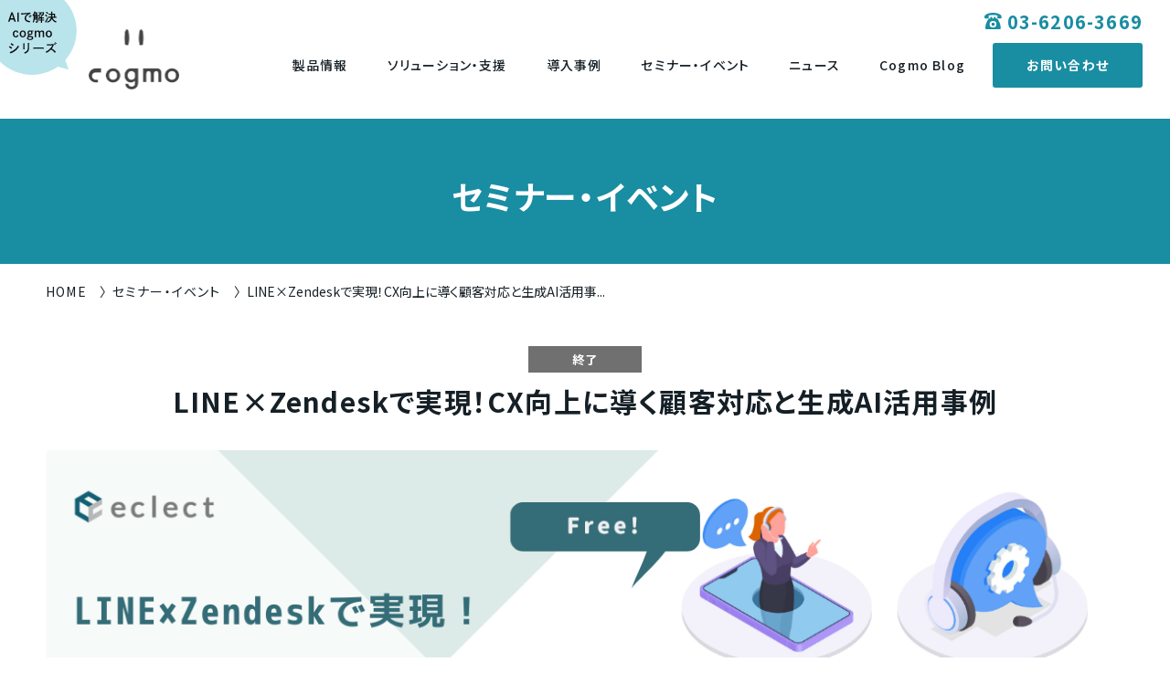

--- FILE ---
content_type: text/html; charset=UTF-8
request_url: https://cogmo.iact.co.jp/event/20240307
body_size: 7513
content:
<!doctype html><html lang="ja" id="p-top-html"><head>
    <meta charset="utf-8">
    <meta http-equiv="X-UA-Compatible" content="IE=edge">
    <meta name="viewport" content="width=device-width, initial-scale=1.0">
    <title>LINE×Zendeskで実現！CX向上に導く顧客対応と生成AI活用事例｜Cogmoシリーズ｜株式会社アイアクト</title>
    <meta name="description" content="2024年3月7日(木)15時～開催
LINE×Zendeskで実現！CX向上に導く顧客対応と生成AI活用事例">
    <meta name="keywords" content="">
    <link rel="stylesheet" href="https://cogmo.iact.co.jp/hubfs/hub_generated/template_assets/1/79059399043/1744306257767/template_style.min.css">
    <script type="text/javascript" src="https://cogmo.iact.co.jp/hubfs/hub_generated/template_assets/1/79060792074/1744306263258/template_main.bundle.min.js"></script>
    <meta name="viewport" content="width=device-width, initial-scale=1">

    <script src="/hs/hsstatic/jquery-libs/static-1.1/jquery/jquery-1.7.1.js"></script>
<script>hsjQuery = window['jQuery'];</script>
    <meta property="og:description" content="2024年3月7日(木)15時～開催
LINE×Zendeskで実現！CX向上に導く顧客対応と生成AI活用事例">
    <meta property="og:title" content="LINE×Zendeskで実現！CX向上に導く顧客対応と生成AI活用事例">
    <meta name="twitter:description" content="2024年3月7日(木)15時～開催
LINE×Zendeskで実現！CX向上に導く顧客対応と生成AI活用事例">
    <meta name="twitter:title" content="LINE×Zendeskで実現！CX向上に導く顧客対応と生成AI活用事例">

    

    

    <style>
a.cta_button{-moz-box-sizing:content-box !important;-webkit-box-sizing:content-box !important;box-sizing:content-box !important;vertical-align:middle}.hs-breadcrumb-menu{list-style-type:none;margin:0px 0px 0px 0px;padding:0px 0px 0px 0px}.hs-breadcrumb-menu-item{float:left;padding:10px 0px 10px 10px}.hs-breadcrumb-menu-divider:before{content:'›';padding-left:10px}.hs-featured-image-link{border:0}.hs-featured-image{float:right;margin:0 0 20px 20px;max-width:50%}@media (max-width: 568px){.hs-featured-image{float:none;margin:0;width:100%;max-width:100%}}.hs-screen-reader-text{clip:rect(1px, 1px, 1px, 1px);height:1px;overflow:hidden;position:absolute !important;width:1px}
</style>

<link rel="stylesheet" href="https://cogmo.iact.co.jp/hubfs/hub_generated/module_assets/1/79059572577/1744342518392/module_event_form.min.css">
<link rel="stylesheet" href="https://cogmo.iact.co.jp/hubfs/hub_generated/module_assets/1/79060680116/1744342519367/module_footer.min.css">

    


    
<!--  Added by GoogleTagManager integration -->
<script>
var _hsp = window._hsp = window._hsp || [];
window.dataLayer = window.dataLayer || [];
function gtag(){dataLayer.push(arguments);}

var useGoogleConsentModeV2 = true;
var waitForUpdateMillis = 1000;



var hsLoadGtm = function loadGtm() {
    if(window._hsGtmLoadOnce) {
      return;
    }

    if (useGoogleConsentModeV2) {

      gtag('set','developer_id.dZTQ1Zm',true);

      gtag('consent', 'default', {
      'ad_storage': 'denied',
      'analytics_storage': 'denied',
      'ad_user_data': 'denied',
      'ad_personalization': 'denied',
      'wait_for_update': waitForUpdateMillis
      });

      _hsp.push(['useGoogleConsentModeV2'])
    }

    (function(w,d,s,l,i){w[l]=w[l]||[];w[l].push({'gtm.start':
    new Date().getTime(),event:'gtm.js'});var f=d.getElementsByTagName(s)[0],
    j=d.createElement(s),dl=l!='dataLayer'?'&l='+l:'';j.async=true;j.src=
    'https://www.googletagmanager.com/gtm.js?id='+i+dl;f.parentNode.insertBefore(j,f);
    })(window,document,'script','dataLayer','GTM-MMP4Q3L');

    window._hsGtmLoadOnce = true;
};

_hsp.push(['addPrivacyConsentListener', function(consent){
  if(consent.allowed || (consent.categories && consent.categories.analytics)){
    hsLoadGtm();
  }
}]);

</script>

<!-- /Added by GoogleTagManager integration -->



<link rel="amphtml" href="https://cogmo.iact.co.jp/event/20240307?hs_amp=true">

<meta property="og:image" content="https://cogmo.iact.co.jp/hubfs/Seminar/20240307%E3%83%90%E3%83%8A%E3%83%BC.png">
<meta property="og:image:width" content="1200">
<meta property="og:image:height" content="630">
<meta property="og:image:alt" content="LINE×Zendeskで実現！CX向上に導く顧客対応と生成AI活用事例">
<meta name="twitter:image" content="https://cogmo.iact.co.jp/hubfs/Seminar/20240307%E3%83%90%E3%83%8A%E3%83%BC.png">
<meta name="twitter:image:alt" content="LINE×Zendeskで実現！CX向上に導く顧客対応と生成AI活用事例">

<meta property="og:url" content="https://cogmo.iact.co.jp/event/20240307">
<meta name="twitter:card" content="summary_large_image">

<link rel="canonical" href="https://cogmo.iact.co.jp/event/20240307">

<meta property="og:type" content="article">
<link rel="alternate" type="application/rss+xml" href="https://cogmo.iact.co.jp/event/rss.xml">
<meta name="twitter:domain" content="cogmo.iact.co.jp">
<script src="//platform.linkedin.com/in.js" type="text/javascript">
    lang: ja_JP
</script>

<meta http-equiv="content-language" content="ja">






    
    <meta property="og:site_name" content="Cogmoシリーズ">
    <meta property="og:type" content="article">
    <meta property="og:url" content="https://cogmo.iact.co.jp/event/20240307">
    <meta property="og:title" content="LINE×Zendeskで実現！CX向上に導く顧客対応と生成AI活用事例">
    <meta property="og:locale" content="ja_JP">
    <meta property="og:image" content="https://cogmo.iact.co.jp/hubfs/Seminar/20240307%E3%83%90%E3%83%8A%E3%83%BC.png">
    <meta name="og:description" content="2024年3月7日(木)15時～開催
LINE×Zendeskで実現！CX向上に導く顧客対応と生成AI活用事例">
    <meta itemprop="name" content="LINE×Zendeskで実現！CX向上に導く顧客対応と生成AI活用事例">
    <meta itemprop="description" content="2024年3月7日(木)15時～開催
LINE×Zendeskで実現！CX向上に導く顧客対応と生成AI活用事例">
    <meta itemprop="image" content="https://6347049.fs1.hubspotusercontent-na1.net/hubfs/6347049/Seminar/20240307%E3%83%90%E3%83%8A%E3%83%BC.png">
    <meta name="twitter:card" content="summary_large_image">

  <meta name="generator" content="HubSpot"></head>
<!-- End partial -->

  <body ontouchstart="">
<!--  Added by GoogleTagManager integration -->
<noscript><iframe src="https://www.googletagmanager.com/ns.html?id=GTM-MMP4Q3L" height="0" width="0" style="display:none;visibility:hidden"></iframe></noscript>

<!-- /Added by GoogleTagManager integration -->

    <div id="hs_cos_wrapper_header_underlayer" class="hs_cos_wrapper hs_cos_wrapper_widget hs_cos_wrapper_type_module" style="" data-hs-cos-general-type="widget" data-hs-cos-type="module"><header>
      <div id="header-fix">
        <div class="container">
          <div class="header__logo">
            
              <h1><a href="/sol"><img src="https://cogmo.iact.co.jp/hubfs/logo_cogmo-b.png" alt="logo_cogmo-b"></a></h1>
            
            
              
                
                  <img class="logo-option" src="https://cogmo.iact.co.jp/hubfs/logo_fukidashi02.svg" alt="logo_fukidashi02">
                
              
            
          </div>
          <nav class="header__nav">
            <div class="header__nav__tel"><a href="tel:03-6206-3669"><img src="https://cogmo.iact.co.jp/hubfs/raw_assets/public/SED202207_2/assets/img/common/icon_telephone2.svg" alt="tel">03-6206-3669</a></div>
            <div class="header__nav__list">
              <ul>
                <span id="hs_cos_wrapper_header_underlayer_" class="hs_cos_wrapper hs_cos_wrapper_widget hs_cos_wrapper_type_menu" style="" data-hs-cos-general-type="widget" data-hs-cos-type="menu"><div id="hs_menu_wrapper_header_underlayer_" class="hs-menu-wrapper active-branch flyouts hs-menu-flow-horizontal" role="navigation" data-sitemap-name="default" data-menu-id="81164606300" aria-label="Navigation Menu">
 <ul role="menu">
  <li class="hs-menu-item hs-menu-depth-1 hs-item-has-children" role="none"><a href="javascript:;" aria-haspopup="true" aria-expanded="false" role="menuitem">製品情報</a>
   <ul role="menu" class="hs-menu-children-wrapper">
    <li class="hs-menu-item hs-menu-depth-2" role="none"><a href="https://cogmo.iact.co.jp/cogmo_attend.html" role="menuitem">Cogmo Attend</a></li>
    <li class="hs-menu-item hs-menu-depth-2" role="none"><a href="https://cogmo.iact.co.jp/cogmo_search.html" role="menuitem">Cogmo Search</a></li>
    <li class="hs-menu-item hs-menu-depth-2" role="none"><a href="https://cogmo.iact.co.jp/cogmo_chatgpt.html" role="menuitem">Cogmo Enterprise 生成AI</a></li>
   </ul></li>
  <li class="hs-menu-item hs-menu-depth-1 hs-item-has-children" role="none"><a href="javascript:;" aria-haspopup="true" aria-expanded="false" role="menuitem">ソリューション・支援</a>
   <ul role="menu" class="hs-menu-children-wrapper">
    <li class="hs-menu-item hs-menu-depth-2" role="none"><a href="https://cogmo.iact.co.jp/sol/chatgpt_consulting" role="menuitem">ChatGPT導入支援</a></li>
    <li class="hs-menu-item hs-menu-depth-2" role="none"><a href="https://cogmo.iact.co.jp/sol/" role="menuitem">マニュアル・FAQの活用</a></li>
    <li class="hs-menu-item hs-menu-depth-2" role="none"><a href="https://cogmo.iact.co.jp/sol/manufacturer" role="menuitem">メーカー向け製品情報・マニュアル検索</a></li>
    <li class="hs-menu-item hs-menu-depth-2" role="none"><a href="https://cogmo.iact.co.jp/sol/zendesk-cogmo" role="menuitem">顧客・従業員問い合わせ対応</a></li>
    <li class="hs-menu-item hs-menu-depth-2" role="none"><a href="https://cogmo.iact.co.jp/sol/media-cogmo" role="menuitem">かんたん管理のお問い合わせ対応</a></li>
   </ul></li>
  <li class="hs-menu-item hs-menu-depth-1" role="none"><a href="https://cogmo.iact.co.jp/case" role="menuitem">導入事例</a></li>
  <li class="hs-menu-item hs-menu-depth-1" role="none"><a href="https://cogmo.iact.co.jp/event" role="menuitem">セミナー・イベント</a></li>
  <li class="hs-menu-item hs-menu-depth-1" role="none"><a href="https://cogmo.iact.co.jp/news" role="menuitem">ニュース</a></li>
  <li class="hs-menu-item hs-menu-depth-1" role="none"><a href="https://cogmo.iact.co.jp/blog" role="menuitem">Cogmo Blog</a></li>
 </ul>
</div></span>
              </ul>
            </div>
            <div id="header-cta-btns"></div>
          </nav>
          <div class="header__hamburger js-hamburger sp"><span></span><span></span><span></span></div>
        </div>
      </div>
    </header>
    <nav class="js-g_nav" id="g-nav">
      <div class="container">
        <div class="g-nav__hamburger js-hamburger"><span></span><span></span><span></span></div>
          <div class="g-nav__list">
            <span id="hs_cos_wrapper_header_underlayer_" class="hs_cos_wrapper hs_cos_wrapper_widget hs_cos_wrapper_type_menu" style="" data-hs-cos-general-type="widget" data-hs-cos-type="menu"><div id="hs_menu_wrapper_header_underlayer_" class="hs-menu-wrapper active-branch flyouts hs-menu-flow-horizontal" role="navigation" data-sitemap-name="default" data-menu-id="81164606300" aria-label="Navigation Menu">
 <ul role="menu">
  <li class="hs-menu-item hs-menu-depth-1 hs-item-has-children" role="none"><a href="javascript:;" aria-haspopup="true" aria-expanded="false" role="menuitem">製品情報</a>
   <ul role="menu" class="hs-menu-children-wrapper">
    <li class="hs-menu-item hs-menu-depth-2" role="none"><a href="https://cogmo.iact.co.jp/cogmo_attend.html" role="menuitem">Cogmo Attend</a></li>
    <li class="hs-menu-item hs-menu-depth-2" role="none"><a href="https://cogmo.iact.co.jp/cogmo_search.html" role="menuitem">Cogmo Search</a></li>
    <li class="hs-menu-item hs-menu-depth-2" role="none"><a href="https://cogmo.iact.co.jp/cogmo_chatgpt.html" role="menuitem">Cogmo Enterprise 生成AI</a></li>
   </ul></li>
  <li class="hs-menu-item hs-menu-depth-1 hs-item-has-children" role="none"><a href="javascript:;" aria-haspopup="true" aria-expanded="false" role="menuitem">ソリューション・支援</a>
   <ul role="menu" class="hs-menu-children-wrapper">
    <li class="hs-menu-item hs-menu-depth-2" role="none"><a href="https://cogmo.iact.co.jp/sol/chatgpt_consulting" role="menuitem">ChatGPT導入支援</a></li>
    <li class="hs-menu-item hs-menu-depth-2" role="none"><a href="https://cogmo.iact.co.jp/sol/" role="menuitem">マニュアル・FAQの活用</a></li>
    <li class="hs-menu-item hs-menu-depth-2" role="none"><a href="https://cogmo.iact.co.jp/sol/manufacturer" role="menuitem">メーカー向け製品情報・マニュアル検索</a></li>
    <li class="hs-menu-item hs-menu-depth-2" role="none"><a href="https://cogmo.iact.co.jp/sol/zendesk-cogmo" role="menuitem">顧客・従業員問い合わせ対応</a></li>
    <li class="hs-menu-item hs-menu-depth-2" role="none"><a href="https://cogmo.iact.co.jp/sol/media-cogmo" role="menuitem">かんたん管理のお問い合わせ対応</a></li>
   </ul></li>
  <li class="hs-menu-item hs-menu-depth-1" role="none"><a href="https://cogmo.iact.co.jp/case" role="menuitem">導入事例</a></li>
  <li class="hs-menu-item hs-menu-depth-1" role="none"><a href="https://cogmo.iact.co.jp/event" role="menuitem">セミナー・イベント</a></li>
  <li class="hs-menu-item hs-menu-depth-1" role="none"><a href="https://cogmo.iact.co.jp/news" role="menuitem">ニュース</a></li>
  <li class="hs-menu-item hs-menu-depth-1" role="none"><a href="https://cogmo.iact.co.jp/blog" role="menuitem">Cogmo Blog</a></li>
 </ul>
</div></span>
          </div>
        <div id="header-cta-btns-navigation"></div>
        <!--<div class="g-nav__tel"><a href="tel:03-6206-3669"><img src="//6347049.fs1.hubspotusercontent-na1.net/hubfs/6347049/raw_assets/public/SED202207_2/assets/img/common/icon_telephone.svg" alt="tel">03-6206-3669</a></div>-->
        <div class="g-nav__tel"><a href="https://www.iact.co.jp/contact/form_cogmo.html">お問い合わせ</a></div>
      </div>
    </nav></div>
    <div id="hs_cos_wrapper_cta_select" class="hs_cos_wrapper hs_cos_wrapper_widget hs_cos_wrapper_type_module" style="" data-hs-cos-general-type="widget" data-hs-cos-type="module"><div id="header-cta-btns-origin" style="display: none;">
        <ul class="header__nav__btns">
          
            <li><span id="hs_cos_wrapper_cta_select_" class="hs_cos_wrapper hs_cos_wrapper_widget hs_cos_wrapper_type_cta" style="" data-hs-cos-general-type="widget" data-hs-cos-type="cta"><!--HubSpot Call-to-Action Code --><span class="hs-cta-wrapper" id="hs-cta-wrapper-001abd44-c058-4527-8ed3-033fb1748bb9"><span class="hs-cta-node hs-cta-001abd44-c058-4527-8ed3-033fb1748bb9" id="hs-cta-001abd44-c058-4527-8ed3-033fb1748bb9"><!--[if lte IE 8]><div id="hs-cta-ie-element"></div><![endif]--><a href="https://hubspot-cta-redirect-na2-prod.s3.amazonaws.com/cta/redirect/6347049/001abd44-c058-4527-8ed3-033fb1748bb9" target="_blank" rel="noopener"><img class="hs-cta-img" id="hs-cta-img-001abd44-c058-4527-8ed3-033fb1748bb9" style="border-width:0px;" src="https://hubspot-no-cache-na2-prod.s3.amazonaws.com/cta/default/6347049/001abd44-c058-4527-8ed3-033fb1748bb9.png" alt="お問い合わせ"></a></span><script charset="utf-8" src="/hs/cta/cta/current.js"></script><script type="text/javascript"> hbspt.cta._relativeUrls=true;hbspt.cta.load(6347049, '001abd44-c058-4527-8ed3-033fb1748bb9', {"useNewLoader":"true","region":"na2"}); </script></span><!-- end HubSpot Call-to-Action Code --></span></li>
          
        </ul>
      </div>
      <div id="footer-cta-btns-origin" style="display: none;">
        <ul class="footer__nav__btns">
          
          <li><span id="hs_cos_wrapper_cta_select_" class="hs_cos_wrapper hs_cos_wrapper_widget hs_cos_wrapper_type_cta" style="" data-hs-cos-general-type="widget" data-hs-cos-type="cta"><!--HubSpot Call-to-Action Code --><span class="hs-cta-wrapper" id="hs-cta-wrapper-2633588e-bc36-4be8-96ac-905702ac901a"><span class="hs-cta-node hs-cta-2633588e-bc36-4be8-96ac-905702ac901a" id="hs-cta-2633588e-bc36-4be8-96ac-905702ac901a"><!--[if lte IE 8]><div id="hs-cta-ie-element"></div><![endif]--><a href="https://hubspot-cta-redirect-na2-prod.s3.amazonaws.com/cta/redirect/6347049/2633588e-bc36-4be8-96ac-905702ac901a" target="_blank" rel="noopener"><img class="hs-cta-img" id="hs-cta-img-2633588e-bc36-4be8-96ac-905702ac901a" style="border-width:0px;" src="https://hubspot-no-cache-na2-prod.s3.amazonaws.com/cta/default/6347049/2633588e-bc36-4be8-96ac-905702ac901a.png" alt="お問い合わせ"></a></span><script charset="utf-8" src="/hs/cta/cta/current.js"></script><script type="text/javascript"> hbspt.cta._relativeUrls=true;hbspt.cta.load(6347049, '2633588e-bc36-4be8-96ac-905702ac901a', {"useNewLoader":"true","region":"na2"}); </script></span><!-- end HubSpot Call-to-Action Code --></span></li>
          
        </ul>
      </div></div>
    <div id="hs_cos_wrapper_module_165768546714026" class="hs_cos_wrapper hs_cos_wrapper_widget hs_cos_wrapper_type_module" style="" data-hs-cos-general-type="widget" data-hs-cos-type="module"></div>
    <div id="hs_cos_wrapper_post_link_external" class="hs_cos_wrapper hs_cos_wrapper_widget hs_cos_wrapper_type_module" style="" data-hs-cos-general-type="widget" data-hs-cos-type="module"></div>
    

    <main id="s-seminar">
      <div id="heading">
        <div class="container">
          <h1>セミナー・イベント</h1>
        </div>
      </div>
      <div id="breadcrumb">
        <div class="container">
          <ul class="breadcrumb__list">
            <li><a href="/">HOME</a></li>
            <li><a href="/event/">セミナー・イベント</a></li>
            <li class="current">LINE×Zendeskで実現！CX向上に導く顧客対応と生成AI活用事...</li>
          </ul>
        </div>
      </div>
      <div id="wrapper">
        <div id="seminar">
          <div class="container">
            
            <div class="seminar__tag end ">
              <p>
  
  
    
      
        
      
    
  

  終了
</p>
            </div>
            <div class="seminar__title">
              <h2>LINE×Zendeskで実現！CX向上に導く顧客対応と生成AI活用事例</h2>
            </div>
            <div class="seminar__img"><img src="https://cogmo.iact.co.jp/hubfs/Seminar/20240307%E3%83%90%E3%83%8A%E3%83%BC.png"></div>
           <div class="seminar__summary sec">
            <div class="seminar__summary__body">
              <span id="hs_cos_wrapper_post_body" class="hs_cos_wrapper hs_cos_wrapper_meta_field hs_cos_wrapper_type_rich_text" style="" data-hs-cos-general-type="meta_field" data-hs-cos-type="rich_text"><div id="hs_cos_wrapper_widget_ca9b94c7-88b9-4728-acdd-a690460901a3" class="hs_cos_wrapper hs_cos_wrapper_widget hs_cos_wrapper_type_module" style="" data-hs-cos-general-type="widget" data-hs-cos-type="module">            
              <div class="seminar__summary sec">
                <div class="seminar__summary__title sec-title_center">
                  <p>セミナー概要</p>
                </div>
                <div class="seminar__summary__body">
                  <span>近年、コンタクトセンターの業務効率化とCX（顧客体験）向上を追求したDX化が加速しています。</span><br><span>本セミナーでは、その先進的な取り組みのひとつとして、LINEとZendeskの連携を通じた効果的な顧客対応戦略についてご紹介します。</span><br><br><span>LINEでのリアルタイムコミュニケーションとZendeskの強力なサポート機能の組み合わせで、顧客とのシームレスな対話を実現します。さらに、AIを活用したLINEチャットボットも組み合わせることで、一次応答の自動化と有人対応によるハイブリッドかつ柔軟な顧客対応が可能です。</span><br><br><span>LINEとZendeskを活用したBtoC顧客対応が、どのように企業のCX向上に寄与しているかを導入事例とデモを交えて、詳しくご紹介します。</span>
                </div>
              </div>
            </div>
<div id="hs_cos_wrapper_widget_9b024f3f-85d4-4d5e-8ecc-201782d0383f" class="hs_cos_wrapper hs_cos_wrapper_widget hs_cos_wrapper_type_module" style="" data-hs-cos-general-type="widget" data-hs-cos-type="module">
                <div class="seminar__program-many sec">
                  <div class="seminar__program-many__title sec-title_center">
                    <p>プログラム</p>
                  </div>
                  <div class="seminar__program-many__table">
                    <table>
                      <thead>
                        <tr>
                          <th>タイムテーブル</th>
                          <th>セッションタイトル</th>
                        </tr>
                      </thead>
                      <tbody>
                        
                          <tr>
                            <th>15:00-15:35</th>
                            <td class="left">
                              <p><strong>LINEとZendeskを活用した先進的なカスタマーサポート事例&nbsp;</strong></p>
<!--more-->
<p>&nbsp;</p>
<p>株式会社エクレクト</p>
                            </td>
                          </tr>
                        
                          <tr>
                            <th>15:35-15:50</th>
                            <td class="left">
                              <p><strong>生成AI（ChatGTP）を活用した最新カスタマーサポート事例</strong><br><span>高精度サイト内検索（コグモ・サーチ）と回答自動生成で実装がすすむ！カスタマーサポート事例ご紹介</span></p>
<p>&nbsp;</p>
<p><span>株式会社アイアクト<br></span></p>
                            </td>
                          </tr>
                        
                          <tr>
                            <th>15:50-16:00</th>
                            <td class="left">
                              質疑応答
                            </td>
                          </tr>
                        
                      </tbody>
                    </table>
                  </div>
                </div></div></span>
             </div>
            </div>
            <div id="hs_cos_wrapper_module_165768545217425" class="hs_cos_wrapper hs_cos_wrapper_widget hs_cos_wrapper_type_module" style="" data-hs-cos-general-type="widget" data-hs-cos-type="module"></div>
            <div id="hs_cos_wrapper_module_165768543442324" class="hs_cos_wrapper hs_cos_wrapper_widget hs_cos_wrapper_type_module" style="" data-hs-cos-general-type="widget" data-hs-cos-type="module"></div>
            <div class="seminar__info sec sp">
              <div class="seminar__info__title sec-title">
                <p>開催概要</p>
              </div>
              <ul class="seminar__info__list">
                
                

                
                  
                  

                  
                    
                      
                    
                  
                    
                      
                    
                  
                    
                      
                    
                  
                    
                      
                    
                  
                    
                      
                    
                  
                    
                      
                    
                  
                    
                      
                        <li class="seminar__info__list__item">
                          <div class="seminar__info__list__item__name">
                            <p>日時</p>
                          </div>
                          <div class="seminar__info__list__item__body">
                            <p><span>2024年3月7日（木）15:00〜16:00</span></p>
                          </div>
                        </li>
                      
                        <li class="seminar__info__list__item">
                          <div class="seminar__info__list__item__name">
                            <p>場所</p>
                          </div>
                          <div class="seminar__info__list__item__body">
                            <p>オンライン</p>
                          </div>
                        </li>
                      
                        <li class="seminar__info__list__item">
                          <div class="seminar__info__list__item__name">
                            <p>参加費</p>
                          </div>
                          <div class="seminar__info__list__item__body">
                            <p><span>無料</span></p>
                          </div>
                        </li>
                      
                        <li class="seminar__info__list__item">
                          <div class="seminar__info__list__item__name">
                            <p>対象</p>
                          </div>
                          <div class="seminar__info__list__item__body">
                            <ul>
<li>コールセンター業務の効率化とCX向上を両立したい</li>
<li>顧客との接点を強化しCX向上に取り組みたい</li>
<li>ChatGPTなどの生成AIを活用したカスタマーサポートに興味がある</li>
</ul>
                          </div>
                        </li>
                      
                    
                  
                    
                      
                    
                  
                
              </ul>
            </div>
            <div class="seminar__column">






              <div id="hs_cos_wrapper_module_165768536757121" class="hs_cos_wrapper hs_cos_wrapper_widget hs_cos_wrapper_type_module" style="" data-hs-cos-general-type="widget" data-hs-cos-type="module">
              
                
                  
                
                  
                
                  
                
                  
                
                  
                      
                  
                
                  
                
                  
                
                  
                
              

              <div class="seminar__form" id="form">

                <div id="hbspt-form">
                  
                  
                    
                      <div class="seminar__form__end">
                        <div class="seminar__form__end__text">
                          <p>本セミナーの受付は終了いたしました。<br>多数のお申込みありがとうございました。</p>
                        </div>
                        <div class="seminar__form__end__btn btn-arrow"><a href="https://cogmo.iact.co.jp/event/tag/受付中">開催中のセミナーはこちら</a></div>
                      </div>
                    
                  
                </div>
              </div></div>
              <div class="seminar__column__wrapper">
                <div id="hs_cos_wrapper_module_165768539018222" class="hs_cos_wrapper hs_cos_wrapper_widget hs_cos_wrapper_type_module" style="" data-hs-cos-general-type="widget" data-hs-cos-type="module">
                  <div class="seminar__info sec pc">
                    <div class="seminar__info__title sec-title">
                      <p>開催概要</p>
                    </div>
                    <ul class="seminar__info__list">
                      
                        <li class="seminar__info__list__item">
                          <div class="seminar__info__list__item__name">
                            <p>日時</p>
                          </div>
                          <div class="seminar__info__list__item__body">
                            <p><span>2024年3月7日（木）15:00〜16:00</span></p>
                          </div>
                        </li>
                      
                        <li class="seminar__info__list__item">
                          <div class="seminar__info__list__item__name">
                            <p>場所</p>
                          </div>
                          <div class="seminar__info__list__item__body">
                            <p>オンライン</p>
                          </div>
                        </li>
                      
                        <li class="seminar__info__list__item">
                          <div class="seminar__info__list__item__name">
                            <p>参加費</p>
                          </div>
                          <div class="seminar__info__list__item__body">
                            <p><span>無料</span></p>
                          </div>
                        </li>
                      
                        <li class="seminar__info__list__item">
                          <div class="seminar__info__list__item__name">
                            <p>対象</p>
                          </div>
                          <div class="seminar__info__list__item__body">
                            <ul>
<li>コールセンター業務の効率化とCX向上を両立したい</li>
<li>顧客との接点を強化しCX向上に取り組みたい</li>
<li>ChatGPTなどの生成AIを活用したカスタマーサポートに興味がある</li>
</ul>
                          </div>
                        </li>
                      
                    </ul>
                  </div>
                </div>
                <div id="hs_cos_wrapper_module_165768541278723" class="hs_cos_wrapper hs_cos_wrapper_widget hs_cos_wrapper_type_module" style="" data-hs-cos-general-type="widget" data-hs-cos-type="module"></div>
                
                <div id="hs_cos_wrapper_module_165768530862318" class="hs_cos_wrapper hs_cos_wrapper_widget hs_cos_wrapper_type_module" style="" data-hs-cos-general-type="widget" data-hs-cos-type="module">
                  <div class="seminar__instructor sec">
                    <div class="seminar__instructor__title sec-title">
                      <p>講師</p>
                    </div>
                    
                      
                        <div class="seminar__instructor__img"><img src="https://cogmo.iact.co.jp/hubfs/Seminar/osaka_eclect.jpg" alt="osaka_eclect"></div>
                      
                      <div class="seminar__instructor__body">
                        <strong>株式会社エクレクト</strong><br><span>テクニカルサービスグループマネージャー</span><br><span>aws Solution Architect-Professional</span><br><span>逢坂 文哉（おおさか ふみや）</span><br><br><span>2019年、エクレクト入社。エクレクト入社以前は、AWSを中心としたパブリッククラウドのインテグレーションサービスのプリセールスエンジニアとして活動。入社直後から東京電力エナジーパートナーのZendesk導入プロジェクトにプロジェクトリーダーとして参加。2022年テクニカルサービスグループのマネージャーに就任。営業活動の技術支援、クラウド間の連携サービスの企画、新規サービスの導入プロジェクトのマネージメントに従事。</span>
                      </div>
                    
                      
                        <div class="seminar__instructor__img"><img src="https://cogmo.iact.co.jp/hubfs/Seminar/nishihara1%201.png" alt="nishihara1 1"></div>
                      
                      <div class="seminar__instructor__body">
                        <h3>株式会社アイアクト</h3>
<p>取締役 CTO 人工知能・コグニティブソリューション担当<br>西原 中也（にしはら ちゅうや）<br><br>2001年アイアクト入社。Web制作に15年従事した後、2016年にAI事業立ち上げ。<br>AI導入支援歴8年。米IBM社認定のIBM Champion for 2022-2024（Data &amp; AI部門）。テクノロジーの社会や業務への適用を得意とし、サイト内検索・ナレッジ検索機能のAI検索化を軸に、企業のDX推進、業務効率化と生産性向上をPM、コンサルタントとして支援。2023年には、いち早くChatGPTをAI検索で使うこと（RAG）を提唱し製品化し、ChatGPT・生成AIの企業への導入支援を行う<br>人工知能学会会員。東京大学中退。</p>
                      </div>
                    
                  </div>
                </div>
              </div>
            </div>
            <div id="hs_cos_wrapper_module_165768532720619" class="hs_cos_wrapper hs_cos_wrapper_widget hs_cos_wrapper_type_module" style="" data-hs-cos-general-type="widget" data-hs-cos-type="module"></div>
            <div id="hs_cos_wrapper_module_165768534538120" class="hs_cos_wrapper hs_cos_wrapper_widget hs_cos_wrapper_type_module" style="" data-hs-cos-general-type="widget" data-hs-cos-type="module">
              <div class="seminar__attention sec">
                <div class="seminar__attention__title sec-title">
                  <p>留意事項</p>
                </div>
                <div class="seminar__attention__body">
                  <p><strong>個人情報の取り扱いについて</strong><br>今回ご提供いただく個人情報は、個人情報保護方針に基づき厳重に管理します。<br>また、いただいた情報は、商品・サービスに関する情報またはマーケティング活動に関連する情報をお客様にお知らせする目的で利用致します。</p>
<p><br>※プライバシーポリシー※<br><br>株式会社アイアクト<br><a href="https://www.iact.co.jp/privacy/" rel="noopener" target="_blank">https://www.iact.co.jp/privacy/</a><br><br></p>
<p>株式会社エクレクト<br><a href="https://eclect.co.jp/privacy/" rel="noopener" target="_blank">https://eclect.co.jp/privacy/</a></p>
<p>&nbsp;</p>
<p><strong>その他注意事項など</strong><br>本プログラムは、予告なく変更される場合があります。<br>競合他社様、個人事業主の方のご参加は、ご遠慮いただいておりますので、ご了承ください。</p>
                </div>
              </div>
            </div>
            <div class="seminar__btns">
              
              <div class="seminar__btns__back btn-arrow-left"><a href="/event/">セミナー一覧</a></div>
            </div>
          </div>
        </div>
      </div>
    </main>
    <div id="hs_cos_wrapper_footer" class="hs_cos_wrapper hs_cos_wrapper_widget hs_cos_wrapper_type_module" style="" data-hs-cos-general-type="widget" data-hs-cos-type="module"><footer>
      <div class="container">
        <div class="footer__section">
          <div class="footer__logo">
            
              
                
                  <img class="logo-option" src="https://7744679.fs1.hubspotusercontent-na1.net/hubfs/7744679/logo_fukidashi02.svg" alt="logo_fukidashi02">
                
              
            
            
                <a href=""><img src="https://7744679.fs1.hubspotusercontent-na1.net/hubfs/7744679/logo_cogmo-b.png" alt="Cogmoシリーズ"></a>
            
          </div>
          <nav class="footer__nav">
            <div class="footer__nav__list">
              <span id="hs_cos_wrapper_footer_" class="hs_cos_wrapper hs_cos_wrapper_widget hs_cos_wrapper_type_menu" style="" data-hs-cos-general-type="widget" data-hs-cos-type="menu"><div id="hs_menu_wrapper_footer_" class="hs-menu-wrapper active-branch flyouts hs-menu-flow-horizontal" role="navigation" data-sitemap-name="default" data-menu-id="111352143114" aria-label="Navigation Menu">
 <ul role="menu">
  <li class="hs-menu-item hs-menu-depth-1" role="none"><a href="https://cogmo.iact.co.jp/cogmo_search.html" role="menuitem">製品情報</a></li>
  <li class="hs-menu-item hs-menu-depth-1" role="none"><a href="https://cogmo.iact.co.jp/sol/" role="menuitem">解決できること</a></li>
  <li class="hs-menu-item hs-menu-depth-1" role="none"><a href="https://cogmo.iact.co.jp/case" role="menuitem">導入事例</a></li>
  <li class="hs-menu-item hs-menu-depth-1" role="none"><a href="https://cogmo.iact.co.jp/event" role="menuitem">セミナー・イベント</a></li>
  <li class="hs-menu-item hs-menu-depth-1" role="none"><a href="https://cogmo.iact.co.jp/news" role="menuitem">ニュース</a></li>
  <li class="hs-menu-item hs-menu-depth-1" role="none"><a href="https://cogmo.iact.co.jp/blog" role="menuitem">Cogmo Blog</a></li>
 </ul>
</div></span>
            </div>
            <div id="footer-cta-btns"></div>
          </nav>
        </div>
        <div class="footer__tel"><a href="tel:03-6206-3669"><img src="https://cogmo.iact.co.jp/hubfs/raw_assets/public/SED202207_2/assets/img/common/icon_telephone2.svg" alt="tel">03-6206-3669</a></div>
      </div>
      <div class="footer__copy"><img src="https://cogmo.iact.co.jp/hubfs/raw_assets/public/SED202207_2/assets/img/common/logo_iact.png" alt="iact">
        <p><a href="https://www.iact.co.jp/" target="_blank">運営会社 株式会社アイアクト</a></p>
        <p>Copyright © IACT CORPORATION</p>
      </div>
    </footer>
    <div id="pagetop-anchor"><a href="#"><img src="https://cogmo.iact.co.jp/hubfs/raw_assets/public/SED_Cogmo202207/assets/img/common/icon_pagetop.png"></a></div></div>

    
<!-- HubSpot performance collection script -->
<script defer src="/hs/hsstatic/content-cwv-embed/static-1.1293/embed.js"></script>
<script>
var hsVars = hsVars || {}; hsVars['language'] = 'ja';
</script>

<script src="/hs/hsstatic/cos-i18n/static-1.53/bundles/project.js"></script>
<script src="/hs/hsstatic/keyboard-accessible-menu-flyouts/static-1.17/bundles/project.js"></script>


<!-- Start of HubSpot Analytics Code -->
<script type="text/javascript">
var _hsq = _hsq || [];
_hsq.push(["setContentType", "blog-post"]);
_hsq.push(["setCanonicalUrl", "https:\/\/cogmo.iact.co.jp\/event\/20240307"]);
_hsq.push(["setPageId", "155632348211"]);
_hsq.push(["setContentMetadata", {
    "contentPageId": 155632348211,
    "legacyPageId": "155632348211",
    "contentFolderId": null,
    "contentGroupId": 77093357679,
    "abTestId": null,
    "languageVariantId": 155632348211,
    "languageCode": "ja",
    
    
}]);
</script>

<script type="text/javascript" id="hs-script-loader" async defer src="/hs/scriptloader/6347049.js"></script>
<!-- End of HubSpot Analytics Code -->


<script type="text/javascript">
var hsVars = {
    render_id: "a8ae8b95-4570-4c23-823b-81a8fa0dd507",
    ticks: 1765077590973,
    page_id: 155632348211,
    
    content_group_id: 77093357679,
    portal_id: 6347049,
    app_hs_base_url: "https://app-na2.hubspot.com",
    cp_hs_base_url: "https://cp-na2.hubspot.com",
    language: "ja",
    analytics_page_type: "blog-post",
    scp_content_type: "",
    
    analytics_page_id: "155632348211",
    category_id: 3,
    folder_id: 0,
    is_hubspot_user: false
}
</script>


<script defer src="/hs/hsstatic/HubspotToolsMenu/static-1.563/js/index.js"></script>



<div id="fb-root"></div>
  <script>(function(d, s, id) {
  var js, fjs = d.getElementsByTagName(s)[0];
  if (d.getElementById(id)) return;
  js = d.createElement(s); js.id = id;
  js.src = "//connect.facebook.net/ja_JP/sdk.js#xfbml=1&version=v3.0";
  fjs.parentNode.insertBefore(js, fjs);
 }(document, 'script', 'facebook-jssdk'));</script> <script>!function(d,s,id){var js,fjs=d.getElementsByTagName(s)[0];if(!d.getElementById(id)){js=d.createElement(s);js.id=id;js.src="https://platform.twitter.com/widgets.js";fjs.parentNode.insertBefore(js,fjs);}}(document,"script","twitter-wjs");</script>
 


  
</body></html>

--- FILE ---
content_type: text/css
request_url: https://cogmo.iact.co.jp/hubfs/hub_generated/template_assets/1/79059399043/1744306257767/template_style.min.css
body_size: 15303
content:
@charset "UTF-8";
/*-------------------------------------------------

  MAIN COLOR
  サイトのプライマリーカラーなど

  -------------------------------------------------*/
/*-------------------------------------------------

    BACKGROUND COLOR
    サイトのバックグラウンドカラーなど

    -------------------------------------------------*/
/*-------------------------------------------------

    TEXT COLOR
    サイトのテキストカラーなど

    -------------------------------------------------*/
/*-------------------------------------------------

  PAGE COLOR
  サイトのページごとのカラーなど

  -------------------------------------------------*/
/*-------------------------------------------------

  OTHER COLOR
  サイトのその他のカラーなど

  -------------------------------------------------*/
/*-------------------------------------------------

  web font
  ウェブフォントの読み込みはここに記載

  -------------------------------------------------*/
@import url("https://fonts.googleapis.com/css2?family=Noto+Sans+JP:wght@400;500;700&display=swap");
/*-------------------------------------------------

  FONT FAMILY
  フォントファミリーはここで変数化

-------------------------------------------------*/
/*-------------------------------------------------

  FONT WEIGHT
  各種フォントウェイトはこの変数を使用

-------------------------------------------------*/
/*-------------------------------------------------
  メディアクエリ生成 (デザイン幅)
  mq(min) → PC版
  mq(max) → SP版
-------------------------------------------------*/
/*-------------------------------------------------
  レスポンシブ計算
  rem : cal(デザインデータサイズ,  pc or sp) default : sp
  vw : calvw(デザインデータサイズ,  pc or sp) default : sp
-------------------------------------------------*/
/*-----------------------------------


  アニメーション関連変数


-----------------------------------*/
/*-----------------------------------


  フェードインアニメーション


-----------------------------------*/
.js-fadeIn {
  visibility: hidden;
  opacity: 0;
  -webkit-transform: translateY(20px);
          transform: translateY(20px); }
  .js-fadeIn.fadeIn {
    visibility: visible;
    opacity: 1;
    -webkit-transform: translateY(0);
            transform: translateY(0);
    -webkit-transition: 0s visibility, 0.8s opacity ease, 0.8s -webkit-transform ease;
    transition: 0s visibility, 0.8s opacity ease, 0.8s -webkit-transform ease;
    transition: 0s visibility, 0.8s opacity ease, 0.8s transform ease;
    transition: 0s visibility, 0.8s opacity ease, 0.8s transform ease, 0.8s -webkit-transform ease; }

/*-----------------------------------


  フェードイングループアニメーション


-----------------------------------*/
.js-fadeInGroup .js-fadeInGroupChild {
  visibility: hidden;
  opacity: 0;
  -webkit-transform: translateY(20px);
          transform: translateY(20px); }

.js-fadeInGroup.fadeIn .js-fadeInGroupChild {
  visibility: visible;
  opacity: 1;
  -webkit-transform: translateY(0);
          transform: translateY(0);
  -webkit-transition: 0s visibility, 0.8s opacity ease, 0.8s -webkit-transform ease;
  transition: 0s visibility, 0.8s opacity ease, 0.8s -webkit-transform ease;
  transition: 0s visibility, 0.8s opacity ease, 0.8s transform ease;
  transition: 0s visibility, 0.8s opacity ease, 0.8s transform ease, 0.8s -webkit-transform ease; }

/*-----------------------------------


  フェードインテキストアニメーション


-----------------------------------*/
.js-fadeInText span {
  visibility: hidden;
  opacity: 0;
  -webkit-transform: translateY(20px);
          transform: translateY(20px); }

.js-fadeInText.fadeIn span {
  visibility: visible;
  opacity: 1;
  -webkit-transform: translateY(0);
          transform: translateY(0);
  -webkit-transition: 0s visibility, 0.8s opacity ease, 0.8s -webkit-transform ease;
  transition: 0s visibility, 0.8s opacity ease, 0.8s -webkit-transform ease;
  transition: 0s visibility, 0.8s opacity ease, 0.8s transform ease;
  transition: 0s visibility, 0.8s opacity ease, 0.8s transform ease, 0.8s -webkit-transform ease; }

/*-----------------------------------


  KV スクロールアニメーション


-----------------------------------*/
@-webkit-keyframes scrollAnimation {
  0% {
    -webkit-transform: scale(0, 1);
            transform: scale(0, 1);
    -webkit-transform-origin: 100% 0;
            transform-origin: 100% 0; }
  35% {
    -webkit-transform: scale(1, 1);
            transform: scale(1, 1);
    -webkit-transform-origin: 100% 0;
            transform-origin: 100% 0; }
  35.1% {
    -webkit-transform: scale(1, 1);
            transform: scale(1, 1);
    -webkit-transform-origin: 0 0;
            transform-origin: 0 0; }
  100%,
  70% {
    -webkit-transform: scale(0, 1);
            transform: scale(0, 1);
    -webkit-transform-origin: 0 0;
            transform-origin: 0 0; } }
@keyframes scrollAnimation {
  0% {
    -webkit-transform: scale(0, 1);
            transform: scale(0, 1);
    -webkit-transform-origin: 100% 0;
            transform-origin: 100% 0; }
  35% {
    -webkit-transform: scale(1, 1);
            transform: scale(1, 1);
    -webkit-transform-origin: 100% 0;
            transform-origin: 100% 0; }
  35.1% {
    -webkit-transform: scale(1, 1);
            transform: scale(1, 1);
    -webkit-transform-origin: 0 0;
            transform-origin: 0 0; }
  100%,
  70% {
    -webkit-transform: scale(0, 1);
            transform: scale(0, 1);
    -webkit-transform-origin: 0 0;
            transform-origin: 0 0; } }

.js-scroll::after {
  -webkit-animation: scrollAnimation 3s ease infinite;
          animation: scrollAnimation 3s ease infinite; }

/*-----------------------------------


  グラデーションアニメーション


-----------------------------------*/
@-webkit-keyframes gradation {
  0%,
  100% {
    background-position: 0% 0%; }
  50% {
    background-position: 100% 100%; } }
@keyframes gradation {
  0%,
  100% {
    background-position: 0% 0%; }
  50% {
    background-position: 100% 100%; } }

/*
html5doctor.com Reset Stylesheet
v1.6.1
Last Updated: 2010-09-17
Author: Richard Clark - http://richclarkdesign.com
Twitter: @rich_clark
*/
abbr,
address,
article,
aside,
audio,
b,
blockquote,
body,
canvas,
caption,
cite,
code,
dd,
del,
details,
dfn,
div,
dl,
dt,
em,
fieldset,
figcaption,
figure,
footer,
form,
h1,
h2,
h3,
h4,
h5,
h6,
header,
hgroup,
html,
i,
iframe,
img,
ins,
kbd,
label,
legend,
li,
mark,
menu,
nav,
object,
ol,
p,
pre,
q,
samp,
section,
small,
span,
strong,
sub,
summary,
sup,
table,
tbody,
td,
tfoot,
th,
thead,
time,
tr,
ul,
var,
video {
  margin: 0;
  padding: 0;
  border: 0;
  outline: 0;
  font-size: 100%;
  vertical-align: baseline;
  background: transparent; }

body {
  line-height: 1; }

article,
aside,
details,
figcaption,
figure,
footer,
header,
hgroup,
menu,
nav,
section {
  display: block; }

nav ul {
  list-style: none; }

blockquote,
q {
  quotes: none; }

blockquote:after,
blockquote:before,
q:after,
q:before {
  content: '';
  content: none; }

a {
  margin: 0;
  padding: 0;
  font-size: 100%;
  vertical-align: baseline;
  background: transparent; }

#seminar .container .hs_cos_wrapper a,
.news__content a
{color:#34a6db;
word-break:break-all;}

/* change colours to suit your needs */
ins {
  background-color: #ff9;
  color: #000;
  text-decoration: none; }

/* change colours to suit your needs */
mark {
  background-color: #ff9;
  color: #000;
  font-style: italic;
  font-weight: bold; }

del {
  text-decoration: line-through; }

abbr[title],
dfn[title] {
  border-bottom: 1px dotted;
  cursor: help; }

table {
  border-collapse: collapse;
  border-spacing: 0; }

/* change border colour to suit your needs */
hr {
  display: block;
  height: 1px;
  border: 0;
  border-top: 1px solid #cccccc;
  margin: 1em 0;
  padding: 0; }

input,
select {
  vertical-align: middle; }

sup {
  vertical-align: super; }

sub {
  vertical-align: sub; }

*,
*:after,
*:before {
  -webkit-box-sizing: border-box;
          box-sizing: border-box; }

a {
  text-decoration: none;
  color: inherit; }

ul {
  list-style: none; }

sup {
  font-size: smaller;
  line-height: 1;
  color: unset; }

html {
  font-size: 62.5%;
  font-family: "Noto Sans JP", YuGothic, "Yu Gothic", sans-serif; }

img {
  max-width: 100%;
  height: auto;
  margin: 0 auto;
  display: block; }

p, a, figcaption, h1, h2, h3, h4, h5 {
  letter-spacing: 0.12rem; }

@media (min-width: 1025px) {
  .sp {
    display: none !important; } }

@media (max-width: 1024px) {
  .pc {
    display: none !important; } }

body {
  font-size: 1rem;
  color: #151F26;
  font-weight: 400;
  -webkit-font-feature-settings: "palt";
          font-feature-settings: "palt";
  background-color: #fff; }
  body.open {
    overflow: hidden; }

.obj-c {
  -o-object-fit: cover;
     object-fit: cover;
  font-family: 'object-fit: cover;'; }

.obj-con {
  -o-object-fit: contain;
     object-fit: contain;
  font-family: 'object-fit: contain;'; }

.container {
  margin: 0 auto; }

main {
  display: block;
  position: relative;
  z-index: 1; }

@media (min-width: 1025px) {
  header #header-top {
    color: #fff;
    background-color: #198DA2; }
    header #header-top .header__nav__btns a {
      color: #198DA2 !important;
      background-color: #fff !important; }
  header #header-fix {
    width: 100%;
    color: #151F26;
    background-color: #fff;
    position: fixed;
    top: 0;
    left: 0;
    z-index: 10000;
    visibility: visible;
    -webkit-transition: 0.5s ease transform, 0s 0s visibility;
    transition: 0.5s ease transform, 0s 0s visibility; }
    header #header-fix.hidden {
      -webkit-transform: translateY(-100%);
              transform: translateY(-100%);
      visibility: hidden;
      -webkit-transition: 0.5s ease transform, 0s 0.5s visibility;
      transition: 0.5s ease transform, 0s 0.5s visibility; }
    header #header-fix .header__nav__list .hs-menu-wrapper > ul > li {
      -webkit-transition: 0.3s ease background-color, 0.3s ease color;
      transition: 0.3s ease background-color, 0.3s ease color; }
      header #header-fix .header__nav__list .hs-menu-wrapper > ul > li.hs-item-has-children:hover {
        -webkit-filter: drop-shadow(0 0 1rem rgba(0, 0, 0, 0.16));
                filter: drop-shadow(0 0 1rem rgba(0, 0, 0, 0.16)); }
    header #header-fix .header__nav__btns a {
      color: #fff !important;
      background-color: #198DA2 !important; }
    header #header-fix .header__nav__tel {
      color: #198DA2; }
  header a {
    -webkit-transition: 0.3s ease opacity;
    transition: 0.3s ease opacity;}
    header a:hover {
      opacity: 0.8; }
  header .container {
    display: -webkit-box;
    display: -ms-flexbox;
    display: flex;
    -webkit-box-align: end;
        -ms-flex-align: end;
            align-items: flex-end;
    -webkit-box-pack: start;
        -ms-flex-pack: start;
            justify-content: flex-start;
    padding: 3.2rem 3rem 3.2rem 9.7rem; }
  header .header__logo {
    width: 9.9rem;
    position: relative; }
    header .header__logo img {
      width: 100%; }
    header .header__logo .logo-option {
      width: 9.8rem;
      position: absolute;
      top: -4.7rem;
      left: -11.1rem; }
  header .header__nav {
    -webkit-box-flex: 1;
        -ms-flex: 1;
            flex: 1;
    display: -webkit-box;
    display: -ms-flexbox;
    display: flex;
    -webkit-box-align: center;
        -ms-flex-align: center;
            align-items: center;
    -webkit-box-pack: end;
        -ms-flex-pack: end;
            justify-content: flex-end;
    position: relative; }
    header .header__nav__list .hs-menu-wrapper > ul {
      font-size: 1.4rem;
      line-height: 1.42857;
      font-weight: 500;
      display: -webkit-box;
      display: -ms-flexbox;
      display: flex;
      -webkit-box-pack: end;
          -ms-flex-pack: end;
              justify-content: flex-end;
      -webkit-box-align: center;
          -ms-flex-align: center;
              align-items: center;
      margin-right: 1rem; }
      header .header__nav__list .hs-menu-wrapper > ul > li {
        z-index: 3;
        position: relative; }
        header .header__nav__list .hs-menu-wrapper > ul > li:not(:last-child) {
          margin-right: 0.3rem; }
        header .header__nav__list .hs-menu-wrapper > ul > li > a {
          display: block;
          padding: 1.7rem 2rem;
          border-radius: 0.3rem 0.3rem 0rem 0rem;
          -webkit-transition: 0.3s ease background-color, 0.3s ease color;
          transition: 0.3s ease background-color, 0.3s ease color; }
        header .header__nav__list .hs-menu-wrapper > ul > li a:hover {
          opacity: 1; }
        header .header__nav__list .hs-menu-wrapper > ul > li.hs-item-has-children {
          -webkit-transition: 0.3s ease filter;
          transition: 0.3s ease filter; }
          header .header__nav__list .hs-menu-wrapper > ul > li.hs-item-has-children:hover a {
            color: #198DA2;
            background-color: #fff; }
          header .header__nav__list .hs-menu-wrapper > ul > li.hs-item-has-children:hover > ul {
            visibility: visible;
            opacity: 1;
            -webkit-transition-delay: 0s;
                    transition-delay: 0s; }
          header .header__nav__list .hs-menu-wrapper > ul > li.hs-item-has-children > ul {
            color: #151F26;
            background-color: #fff;
            width: 19.3rem;
            border-radius: 0rem 0.3rem 0.3rem 0.3rem;
            position: absolute;
            left: 0;
            top: 100%;
            z-index: -1;
            opacity: 0;
            visibility: hidden;
            -webkit-transition: 0.3s ease opacity, 0s 0.3s visibility;
            transition: 0.3s ease opacity, 0s 0.3s visibility; }
            header .header__nav__list .hs-menu-wrapper > ul > li.hs-item-has-children > ul > li {
              font-size: 1.2rem;
              line-height: 1.33333;
              padding: 0 2rem; }
              header .header__nav__list .hs-menu-wrapper > ul > li.hs-item-has-children > ul > li:not(:last-child) {
                border-bottom: 0.1rem solid #DBDBDB; }
              header .header__nav__list .hs-menu-wrapper > ul > li.hs-item-has-children > ul > li a {
                display: inline-block;
                width: 100%;
                padding: 1.8rem 0 1.8rem 1.2rem;
                position: relative; }
                header .header__nav__list .hs-menu-wrapper > ul > li.hs-item-has-children > ul > li a::before {
                  content: "";
                  display: inline-block;
                  width: 0.4rem;
                  height: 0.7rem;
                  border-top: 0.35rem solid transparent;
                  border-left: 0.4rem solid #198DA2;
                  border-bottom: 0.35rem solid transparent;
                  position: absolute;
                  top: 50%;
                  left: 0;
                  -webkit-transform: translateY(-50%);
                          transform: translateY(-50%); }
    header .header__nav__btns {
      font-size: 1.4rem;
      line-height: 1.42857;
      font-weight: 700;
      text-align: center;
      display: -webkit-box;
      display: -ms-flexbox;
      display: flex;
      -webkit-box-pack: end;
          -ms-flex-pack: end;
              justify-content: flex-end;
      -webkit-box-align: center;
          -ms-flex-align: center;
              align-items: center; }
      header .header__nav__btns li:not(:last-child) {
        margin-right: 2rem; }
      header .header__nav__btns li a {
        display: inline-block;
        min-width: 16.4rem;
        padding: 1.5rem 2.7rem;
        border-radius: 0.3rem; }
    header .header__nav__tel {
      font-size: 2rem;
      line-height: 1.45;
      font-weight: 700;
      position: absolute;
      bottom: calc(100% + 0.7rem);
      right: 0; }
      header .header__nav__tel a {
        display: -webkit-box;
        display: -ms-flexbox;
        display: flex;
        -webkit-box-align: center;
            -ms-flex-align: center;
                align-items: center;
        -webkit-box-pack: end;
            -ms-flex-pack: end;
                justify-content: flex-end; }
      header .header__nav__tel img {
        width: 1.817rem;
        margin-right: 0.6rem; }
  #g-nav {
    display: none; } }

@media (max-width: 1024px) {
  header #header-top {
    color: #fff;
    background-color: #198DA2;
    overflow: hidden; }
    header #header-top .header__hamburger span {
      background-color: #fff; }
  header #header-fix {
    width: 100%;
    color: #151F26;
    background-color: #fff;
    position: fixed;
    top: 0;
    left: 0;
    z-index: 10000;
    overflow: hidden;
    visibility: visible;
    -webkit-transition: 0.5s ease transform, 0s 0s visibility;
    transition: 0.5s ease transform, 0s 0s visibility; }
    header #header-fix.hidden {
      -webkit-transform: translateY(-100%);
              transform: translateY(-100%);
      visibility: hidden;
      -webkit-transition: 0.5s ease transform, 0s 0.5s visibility;
      transition: 0.5s ease transform, 0s 0.5s visibility; }
    header #header-fix .header__hamburger span {
      background-color: #198DA2; }
  header .container {
    display: -webkit-box;
    display: -ms-flexbox;
    display: flex;
    -webkit-box-align: center;
        -ms-flex-align: center;
            align-items: center;
    -webkit-box-pack: justify;
        -ms-flex-pack: justify;
            justify-content: space-between;
    padding: 1.7rem 2rem 1.7rem 7.2rem; }
  header .header__logo {
    width: 8rem;
    position: relative; }
    header .header__logo img {
      width: 100%; }
    header .header__logo .logo-option {
      width: 7.8rem;
      position: absolute;
      top: -2.9rem;
      left: -8.2rem; }
  header .header__nav {
    display: none; }
  header .header__hamburger {
    display: inline-block;
    width: 3.4rem;
    height: 2.6rem;
    position: relative; }
    header .header__hamburger.open span:nth-child(1) {
      top: 50%;
      -webkit-transform: translateY(-50%) rotate(45deg);
              transform: translateY(-50%) rotate(45deg); }
    header .header__hamburger.open span:nth-child(2) {
      -webkit-transform: scale(0, 1);
              transform: scale(0, 1); }
    header .header__hamburger.open span:nth-child(3) {
      top: 50%;
      -webkit-transform: translateY(-50%) rotate(-45deg);
              transform: translateY(-50%) rotate(-45deg); }
    header .header__hamburger span {
      display: inline-block;
      width: 100%;
      height: 0.3rem;
      position: absolute;
      left: 0;
      -webkit-transition: 0.3s ease transform, 0.3s ease top;
      transition: 0.3s ease transform, 0.3s ease top; }
      header .header__hamburger span:nth-child(1) {
        top: calc(0% - 0.15rem); }
      header .header__hamburger span:nth-child(2) {
        top: calc(50% - 0.15rem); }
      header .header__hamburger span:nth-child(3) {
        top: calc(100% - 0.15rem); }
  #g-nav {
    color: #fff;
    width: 100%;
    height: 100vh;
    background-color: #198DA2;
    position: fixed;
    top: 0;
    left: 0;
    z-index: 10001;
    -webkit-transform: translateY(-100%);
            transform: translateY(-100%);
    -webkit-transition: 0.5s ease transform;
    transition: 0.5s ease transform;
    overflow: auto; }
    #g-nav.open {
      -webkit-transform: translateY(0);
              transform: translateY(0); }
    #g-nav .container {
      width: 100%;
      max-width: 375px;
      padding: 11.5rem 2rem 5.4rem;
      margin: 0 auto; }
    #g-nav .g-nav__hamburger {
      display: inline-block;
      width: 3.4rem;
      height: 2.6rem;
      position: absolute;
      top: 3.15rem;
      right: 2rem; }
      #g-nav .g-nav__hamburger.open span:nth-child(1) {
        top: 50%;
        -webkit-transform: translateY(-50%) rotate(45deg);
                transform: translateY(-50%) rotate(45deg); }
      #g-nav .g-nav__hamburger.open span:nth-child(2) {
        -webkit-transform: scale(0, 1);
                transform: scale(0, 1); }
      #g-nav .g-nav__hamburger.open span:nth-child(3) {
        top: 50%;
        -webkit-transform: translateY(-50%) rotate(-45deg);
                transform: translateY(-50%) rotate(-45deg); }
      #g-nav .g-nav__hamburger span {
        display: inline-block;
        width: 100%;
        height: 0.3rem;
        background-color: #fff;
        position: absolute;
        left: 0;
        -webkit-transition: 0.3s ease transform, 0.3s ease top;
        transition: 0.3s ease transform, 0.3s ease top; }
        #g-nav .g-nav__hamburger span:nth-child(1) {
          top: calc(0% - 0.15rem); }
        #g-nav .g-nav__hamburger span:nth-child(2) {
          top: calc(50% - 0.15rem); }
        #g-nav .g-nav__hamburger span:nth-child(3) {
          top: calc(100% - 0.15rem); }
    #g-nav .g-nav__list {
      font-size: 2rem;
      line-height: 1.45;
      font-weight: 700;
      text-align: left; }
      #g-nav .g-nav__list .hs-menu-wrapper > ul > li {
        border-top: 0.1rem solid #fff; }
        #g-nav .g-nav__list .hs-menu-wrapper > ul > li:last-child {
          border-bottom: 0.1rem solid #fff; }
        #g-nav .g-nav__list .hs-menu-wrapper > ul > li.hs-item-has-children {
          position: relative; }
        #g-nav .g-nav__list .hs-menu-wrapper > ul > li > a {
          font-size: 2rem;
          line-height: 1.5;
          display: block;
          padding: 1.5rem 0; }
        #g-nav .g-nav__list .hs-menu-wrapper > ul > li > ul > li {
          font-size: 1.4rem;
          line-height: 1.42857;
          padding: 1.6rem 1rem;
          border-top: 0.1rem solid #5AAAB9; }
          #g-nav .g-nav__list .hs-menu-wrapper > ul > li > ul > li a {
            padding-left: 1rem;
            display: block;
            position: relative; }
            #g-nav .g-nav__list .hs-menu-wrapper > ul > li > ul > li a::before {
              content: "";
              display: block;
              width: 0.6rem;
              height: 1.1rem;
              border-top: 0.55rem solid transparent;
              border-left: 0.6rem solid currentColor;
              border-bottom: 0.55rem solid transparent;
              position: absolute;
              left: 0;
              top: 50%;
              -webkit-transform: translateY(-50%);
                      transform: translateY(-50%); }
    #g-nav .g-nav__btns {
      margin-top: 4rem; }
      #g-nav .g-nav__btns li {
        width: 100%; }
        #g-nav .g-nav__btns li + li {
          margin-top: 3rem; }
        #g-nav .g-nav__btns li a {
          font-size: 1.4rem;
          line-height: 1.42857;
          font-weight: 700;
          color: #198DA2;
          text-align: center;
          display: inline-block;
          width: 100%;
          padding: 2rem 2rem;
          background-color: #fff;
          border-radius: 0.3rem; }
    #g-nav .g-nav__tel {
      width: 100%; }
      #g-nav .g-nav__tel a {
        font-size: 2rem;
        line-height: 1.45;
        font-weight: 700;
        display: -webkit-box;
        display: -ms-flexbox;
        display: flex;
        -webkit-box-align: center;
            -ms-flex-align: center;
                align-items: center;
        -webkit-box-pack: center;
            -ms-flex-pack: center;
                justify-content: center;
        padding: 1.5rem 2rem;
        border: 0.1rem solid #fff;
        border-radius: 0.3rem;
        margin-top: 2rem; }
        #g-nav .g-nav__tel a img {
          width: 1.817rem;
          margin: 0 0.6rem 0 0; } }

@media (min-width: 1025px) {
  footer {
    background-color: #F0F0F0; }
    footer .container {
      width: 100%;
      max-width: 1600px;
      padding: 0 3rem;
      margin: 0 auto; }
    footer .footer__section {
      display: -webkit-box;
      display: -ms-flexbox;
      display: flex;
      -webkit-box-align: center;
          -ms-flex-align: center;
              align-items: center;
      -webkit-box-pack: start;
          -ms-flex-pack: start;
              justify-content: flex-start;
      padding: 2rem 0 0.3rem; }
    footer .footer__logo {
      display: -webkit-box;
      display: -ms-flexbox;
      display: flex;
      -webkit-box-align: center;
          -ms-flex-align: center;
              align-items: center;
      -webkit-box-pack: start;
          -ms-flex-pack: start;
              justify-content: flex-start; }
    footer .footer__logo a {
      -webkit-transition: 0.3s ease opacity;
      transition: 0.3s ease opacity; }
    footer .footer__logo a:hover {
      opacity: 0.7; }
    footer .footer__logo img {
      width: 9.95rem;
      margin: 0; }
    footer .footer__logo .logo-option {
      width: 8.011rem;
      margin-right: 1rem; }
    footer .footer__nav {
      -webkit-box-flex: 1;
          -ms-flex: 1;
              flex: 1;
      display: -webkit-box;
      display: -ms-flexbox;
      display: flex;
      -webkit-box-align: center;
          -ms-flex-align: center;
              align-items: center;
      -webkit-box-pack: end;
          -ms-flex-pack: end;
              justify-content: flex-end;
      position: relative; }
      footer .footer__nav__list ul {
        font-size: 1.4rem;
        line-height: 1.42857;
        font-weight: 500;
        display: -webkit-box;
        display: -ms-flexbox;
        display: flex;
        -webkit-box-pack: end;
            -ms-flex-pack: end;
                justify-content: flex-end;
        -webkit-box-align: center;
            -ms-flex-align: center;
                align-items: center;
        margin-right: 3rem; }

        footer .footer__nav__list ul li a {
          color:#151F26;
}

        footer .footer__nav__list ul li:not(:last-child) {
          margin-right: 4rem; }
      footer .footer__nav__btns {
        font-size: 1.4rem;
        line-height: 1.42857;
        font-weight: 700;
        text-align: center;
        display: -webkit-box;
        display: -ms-flexbox;
        display: flex;
        -webkit-box-pack: end;
            -ms-flex-pack: end;
                justify-content: flex-end;
        -webkit-box-align: center;
            -ms-flex-align: center;
                align-items: center; }
        footer .footer__nav__btns li:not(:last-child) {
          margin-right: 2rem; }
        footer .footer__nav__btns li a {
          color: #fff;
          display: inline-block;
          min-width: 16.4rem;
          padding: 1.5rem 2.7rem;
          background-color: #198DA2;
          border-radius: 0.3rem; }
    footer .footer__tel {
      font-size: 2rem;
      line-height: 1.45;
      color: #198DA2;
      font-weight: 700;
      margin: 0 0 1.85rem auto; }
      footer .footer__tel a {
        display: -webkit-box;
        display: -ms-flexbox;
        display: flex;
        -webkit-box-align: center;
            -ms-flex-align: center;
                align-items: center;
        -webkit-box-pack: end;
            -ms-flex-pack: end;
                justify-content: flex-end; }
      footer .footer__tel img {
        width: 1.817rem;
        margin-right: 0.6rem; }
    footer .footer__copy {
      display: -webkit-box;
      display: -ms-flexbox;
      display: flex;
      -webkit-box-align: center;
          -ms-flex-align: center;
              align-items: center;
      -webkit-box-pack: center;
          -ms-flex-pack: center;
              justify-content: center;
      background-color: #384852;
      color: #fff;
      padding: 3rem 0; }
      footer .footer__copy img {
        width: 7.5rem;
        margin: 0 0.9rem 0 0; }
      footer .footer__copy p {
        font-size: 1.2rem;
        line-height: 1.41667;
        margin: 0 0.5rem; } }

@media (max-width: 1024px) {
  footer {
    background-color: #F0F0F0; }
    footer .container {
      width: 100%;
      max-width: 1600px;
      margin: 0 auto; }
    footer .footer__section {
      padding: 2rem 2rem 2.05rem; }
    footer .footer__logo {
      margin-bottom: 3rem;
        display: -webkit-box;
        display: -ms-flexbox;
        display: flex;
        -webkit-box-align: center;
            -ms-flex-align: center;
                align-items: center;
        -webkit-box-pack: start;
            -ms-flex-pack: start;
                justify-content: flex-start; }
      footer .footer__logo img {
        width: 8.217rem;
        margin: 0; }
      footer .footer__logo .logo-option {
        width: 6.617rem;
        margin-right: 0.82rem; }
    footer .footer__nav {
      position: relative; }
      footer .footer__nav__list {
        font-size: 1.4rem;
        line-height: 1.42857;
        font-weight: 500;
        margin-bottom: 4rem; }
        footer .footer__nav__list li:not(:first-child) {
          margin-top: 2rem; }
      footer .footer__nav__btns {
        font-size: 1.4rem;
        line-height: 1.42857;
        font-weight: 700;
        text-align: center;
        display: -webkit-box;
        display: -ms-flexbox;
        display: flex;
        -webkit-box-pack: center;
            -ms-flex-pack: center;
                justify-content: center;
        -webkit-box-align: center;
            -ms-flex-align: center;
                align-items: center;
        width: calc(100% + 2rem);
        margin-left: -1rem; }
        footer .footer__nav__btns li:nth-child(even) {
          margin-left: 1rem; }
        footer .footer__nav__btns li a {
          color: #fff;
          display: inline-block;
          min-width: 16.4rem;
          padding: 1.5rem 2.4rem;
          background-color: #198DA2;
          border-radius: 0.3rem; }
    footer .footer__tel {
      font-size: 2rem;
      line-height: 1.45;
      color: #198DA2;
      font-weight: 700;
      margin: 0 auto 1.75rem; }
      footer .footer__tel a {
        display: -webkit-box;
        display: -ms-flexbox;
        display: flex;
        -webkit-box-align: center;
            -ms-flex-align: center;
                align-items: center;
        -webkit-box-pack: center;
            -ms-flex-pack: center;
                justify-content: center; }
      footer .footer__tel img {
        width: 1.817rem;
        margin: 0;
        margin-right: 0.6rem; }
    footer .footer__copy {
      display: -webkit-box;
      display: -ms-flexbox;
      display: flex;
      -webkit-box-align: center;
          -ms-flex-align: center;
              align-items: center;
      -webkit-box-pack: center;
          -ms-flex-pack: center;
              justify-content: center;
      -ms-flex-wrap: wrap;
          flex-wrap: wrap;
      background-color: #384852;
      color: #fff;
      padding: 1.7rem 0; }
      footer .footer__copy img {
        width: 7.5rem;
        margin: 0 1.4rem 0 0; }
      footer .footer__copy p {
        font-size: 1.2rem;
        line-height: 1.41667;
        text-align: center; }
        footer .footer__copy p:last-child {
          width: 100%;
          margin-top: 1rem; } }

/*-------------------------------------------------

  pagesのインデックス
  下記を複製

  -------------------------------------------------*/
@media (min-width: 1025px) {
  .btn {
    font-size: 2.1rem;
    line-height: 1.42857;
    text-align: center;
    font-weight: 700;
    display: inline-block;
    width: 40rem;
    padding: 2rem 4rem;
    border-radius: 0.3rem;
    margin: 0 3rem;
    background-color: #198DA2;
    -webkit-transition: 0.3s ease opacity;
    transition: 0.3s ease opacity; }
    .btn:hover {
      opacity: 0.8; }
    .btn-arrow {
      text-align: center; }
      .btn-arrow a {
        font-size: 1.6rem;
        line-height: 1.5;
        font-weight: 700;
        text-align: center;
        display: inline-block;
        min-width: 20rem;
        padding: 1.7rem 3.55rem;
        color: #198DA2;
        border: 0.1rem solid #198DA2;
        border-radius: 0.3rem;
        background-color: #fff;
        -webkit-transition: 0.3s ease opacity;
        transition: 0.3s ease opacity; }
        .btn-arrow a::after {
          content: "";
          display: inline-block;
          width: 0.732rem;
          height: 1.172rem;
          background: url(//6347049.fs1.hubspotusercontent-na1.net/hubfs/6347049/raw_assets/public/SED202207_2/assets/img/common/arrow-right.svg) center/contain no-repeat;
          margin-left: 1.02rem; }
        .btn-arrow a:hover {
          opacity: 0.7; }
      .btn-arrow-left {
        text-align: center; }
        .btn-arrow-left a {
          font-size: 1.6rem;
          line-height: 1.5;
          font-weight: 700;
          text-align: center;
          display: inline-block;
          min-width: 20rem;
          padding: 1.7rem 3.55rem;
          color: #198DA2;
          border: 0.1rem solid #198DA2;
          border-radius: 0.3rem;
          background-color: #fff;
          position: relative;
          -webkit-transition: 0.3s ease opacity;
          transition: 0.3s ease opacity; }
          .btn-arrow-left a::after {
            content: "";
            display: inline-block;
            width: 0.732rem;
            height: 1.172rem;
            background: url(//6347049.fs1.hubspotusercontent-na1.net/hubfs/6347049/raw_assets/public/SED202207_2/assets/img/common/arrow-right.svg) center/contain no-repeat;
            position: absolute;
            left: 2rem;
            top: 50%;
            -webkit-transform: translateY(-50%) rotate(180deg);
                    transform: translateY(-50%) rotate(180deg); }
          .btn-arrow-left a:hover {
            opacity: 0.7; }
    .btn-request {
      text-align: center; }
      .btn-request a {
        font-size: 1.6rem;
        line-height: 1.5;
        font-weight: 700;
        text-align: center;
        display: inline-block;
        min-width: 20rem;
        padding: 1.7rem 3.55rem;
        color: #fff;
        border-radius: 0.3rem;
        background-color: #FA6A00;
        -webkit-transition: 0.3s ease opacity;
        transition: 0.3s ease opacity; }
        .btn-request a::after {
          content: "";
          display: inline-block;
          width: 0.732rem;
          height: 1.172rem;
          background: url(//6347049.fs1.hubspotusercontent-na1.net/hubfs/6347049/raw_assets/public/SED202207_2/assets/img/common/arrow-right-w.svg) center/contain no-repeat;
          margin-left: 1.02rem; }
        .btn-request a:hover {
          opacity: 0.7; }
      .btn-request-top {
        text-align: center; }
        .btn-request-top a {
          font-size: 1.6rem;
          line-height: 1.5;
          font-weight: 700;
          text-align: center;
          display: inline-block;
          min-width: 20rem;
          padding: 1.7rem 6.2rem;
          color: #fff;
          border-radius: 0.3rem;
          background-color: #FA6A00;
          -webkit-transition: 0.3s ease opacity;
          transition: 0.3s ease opacity; }
          .btn-request-top a::after {
            content: "";
            display: inline-block;
            width: 0.732rem;
            height: 1.172rem;
            background: url(//6347049.fs1.hubspotusercontent-na1.net/hubfs/6347049/raw_assets/public/SED202207_2/assets/img/common/arrow-right-w.svg) center/contain no-repeat;
            margin-left: 1.02rem;
            -webkit-transform: rotate(-90deg);
                    transform: rotate(-90deg); }
          .btn-request-top a:hover {
            opacity: 0.7; }
  #hubspot-messages-iframe-container {
    -webkit-transition: 0.5s ease transform;
    transition: 0.5s ease transform; }
    #hubspot-messages-iframe-container.active {
      -webkit-transform: translateY(-8.4rem);
              transform: translateY(-8.4rem); }
  #pagetop-anchor {
    width: 8.4rem;
    position: fixed;
    bottom: 0.6rem;
    right: 0.6rem;
    z-index: 10000;
    opacity: 0;
    visibility: hidden;
    -webkit-transition: 0.5s ease opacity, 0s 0.5s visibility;
    transition: 0.5s ease opacity, 0s 0.5s visibility; }
    #pagetop-anchor.active {
      -webkit-transition-delay: 0s;
              transition-delay: 0s;
      opacity: 1;
      visibility: visible; }
  #breadcrumb {
    margin-top: 2.1rem; }
    #breadcrumb .container {
      max-width: 140rem;
      padding: 0 5rem;
      margin: 0 auto; }
    #breadcrumb .breadcrumb__list {
      font-size: 1.4rem;
      line-height: 1.42857;
      display: -webkit-box;
      display: -ms-flexbox;
      display: flex;
      -webkit-box-align: center;
          -ms-flex-align: center;
              align-items: center;
      -webkit-box-pack: start;
          -ms-flex-pack: start;
              justify-content: flex-start;
      -ms-flex-wrap: wrap;
          flex-wrap: wrap; }
      #breadcrumb .breadcrumb__list li {
        padding-right: 2.8rem;
        position: relative; }
        #breadcrumb .breadcrumb__list li:not(.current)::after {
          content: "〉";
          position: absolute;
          right: 0.7rem;
          top: 0; }
  #heading {
    font-size: 3.6rem;
    line-height: 1.33333;
    color: #fff;
    text-align: center;
    padding: 6.1rem 0 5.1rem;
    background-color: #198DA2; }
  .pagenation {
    display: -webkit-box;
    display: -ms-flexbox;
    display: flex;
    -webkit-box-align: center;
        -ms-flex-align: center;
            align-items: center;
    -webkit-box-pack: center;
        -ms-flex-pack: center;
            justify-content: center; }
    .pagenation li {
      font-size: 2rem;
      line-height: 1.7;
      text-align: center;
      width: 3rem;
      height: 3.4rem;
      background-color: #fff;
      border: 0.1rem solid #DDDDDD;
      border-radius: 0.2rem;
      margin: 0 0.5rem;
      -webkit-transition: 0.3s ease opacity;
      transition: 0.3s ease opacity; }
      .pagenation li.prev a, .pagenation li.next a {
        display: block;
        width: 100%;
        height: 100%;
        position: relative; }
        .pagenation li.prev a::before, .pagenation li.next a::before {
          content: "";
          display: inline-block;
          width: 0.732rem;
          height: 1.172rem;
          background: url(//6347049.fs1.hubspotusercontent-na1.net/hubfs/6347049/raw_assets/public/SED202207_2/assets/img/common/arrow-right.svg) center/contain no-repeat;
          position: absolute;
          top: 50%;
          left: 50%;
          -webkit-transform: translate(-50%, -50%);
                  transform: translate(-50%, -50%); }
      .pagenation li.prev a::before {
        -webkit-transform: translate(-50%, -50%) rotate(180deg);
                transform: translate(-50%, -50%) rotate(180deg); }
      .pagenation li:not(.current):hover {
        opacity: 0.7; }
      .pagenation li.current {
        color: #fff;
        background-color: #198DA2;
        border: none; }
      .pagenation li a {
        display: inline-block;
        width: 100%;}
      .pagenation li.current a {
        color:#fff;}}

@media (max-width: 1024px) {
  .btn {
    font-size: 1.9rem;
    line-height: 1.42105;
    text-align: center;
    font-weight: 700;
    display: inline-block;
    width: 100%;
    padding: 1.65rem 1rem;
    border-radius: 0.3rem;
    margin: 0 auto;
    background-color: #198DA2;
    -webkit-transition: 0.3s ease opacity;
    transition: 0.3s ease opacity; }
    .btn-arrow {
      text-align: center; }
      .btn-arrow a {
        font-size: 1.6rem;
        line-height: 1.5;
        font-weight: 700;
        text-align: center;
        display: inline-block;
        min-width: 20rem;
        padding: 1.7rem 3.55rem;
        color: #198DA2;
        border: 0.1rem solid #198DA2;
        border-radius: 0.3rem;
        background-color: #fff;
        -webkit-transition: 0.3s ease opacity;
        transition: 0.3s ease opacity; }
        .btn-arrow a::after {
          content: "";
          display: inline-block;
          width: 0.732rem;
          height: 1.172rem;
          background: url(//6347049.fs1.hubspotusercontent-na1.net/hubfs/6347049/raw_assets/public/SED202207_2/assets/img/common/arrow-right.svg) center/contain no-repeat;
          margin-left: 1.02rem; }
        .btn-arrow a:hover {
          opacity: 0.7; }
      .btn-arrow-left {
        text-align: center; }
        .btn-arrow-left a {
          font-size: 1.6rem;
          line-height: 1.5;
          font-weight: 700;
          text-align: center;
          display: inline-block;
          min-width: 20rem;
          padding: 1.7rem 3.55rem;
          color: #198DA2;
          border: 0.1rem solid #198DA2;
          border-radius: 0.3rem;
          background-color: #fff;
          position: relative;
          -webkit-transition: 0.3s ease opacity;
          transition: 0.3s ease opacity; }
          .btn-arrow-left a::before {
            content: "";
            display: inline-block;
            width: 0.732rem;
            height: 1.172rem;
            background: url(//6347049.fs1.hubspotusercontent-na1.net/hubfs/6347049/raw_assets/public/SED202207_2/assets/img/common/arrow-right.svg) center/contain no-repeat;
            position: absolute;
            top: 50%;
            left: 8.8rem;
            -webkit-transform: translateY(-50%) rotate(180deg);
                    transform: translateY(-50%) rotate(180deg); }
          .btn-arrow-left a:hover {
            opacity: 0.7; }
    .btn-request {
      text-align: center; }
      .btn-request a {
        font-size: 1.6rem;
        line-height: 1.5;
        font-weight: 700;
        text-align: center;
        display: inline-block;
        min-width: 20rem;
        padding: 1.7rem 3.55rem;
        color: #fff;
        border-radius: 0.3rem;
        background-color: #FA6A00;
        -webkit-transition: 0.3s ease opacity;
        transition: 0.3s ease opacity; }
        .btn-request a::after {
          content: "";
          display: inline-block;
          width: 0.732rem;
          height: 1.172rem;
          background: url(//6347049.fs1.hubspotusercontent-na1.net/hubfs/6347049/raw_assets/public/SED202207_2/assets/img/common/arrow-right-w.svg) center/contain no-repeat;
          margin-left: 1.02rem; }
        .btn-request a:hover {
          opacity: 0.7; }
      .btn-request-top {
        text-align: center; }
        .btn-request-top a {
          font-size: 1.6rem;
          line-height: 1.5;
          font-weight: 700;
          text-align: center;
          display: inline-block;
          min-width: 20rem;
          padding: 1.7rem 6.2rem;
          color: #fff;
          border-radius: 0.3rem;
          background-color: #FA6A00;
          -webkit-transition: 0.3s ease opacity;
          transition: 0.3s ease opacity; }
          .btn-request-top a::after {
            content: "";
            display: inline-block;
            width: 0.732rem;
            height: 1.172rem;
            background: url(//6347049.fs1.hubspotusercontent-na1.net/hubfs/6347049/raw_assets/public/SED202207_2/assets/img/common/arrow-right-w.svg) center/contain no-repeat;
            margin-left: 1.02rem;
            -webkit-transform: rotate(-90deg);
                    transform: rotate(-90deg); }
          .btn-request-top a:hover {
            opacity: 0.7; }
  #hubspot-messages-iframe-container {
    -webkit-transition: 0.5s ease transform;
    transition: 0.5s ease transform; }
    #hubspot-messages-iframe-container.active {
      -webkit-transform: translateY(-7.8rem);
              transform: translateY(-7.8rem); }
  #pagetop-anchor {
    width: 8.4rem;
    position: fixed;
    bottom: 0;
    right: 0.6rem;
    z-index: 10000;
    opacity: 0;
    visibility: hidden;
    -webkit-transition: 0.5s ease opacity, 0s 0.5s visibility;
    transition: 0.5s ease opacity, 0s 0.5s visibility; }
    #pagetop-anchor.active {
      -webkit-transition-delay: 0s;
              transition-delay: 0s;
      opacity: 1;
      visibility: visible; }
  #breadcrumb {
    margin-top: 2rem; }
    #breadcrumb .container {
      width: 100%;
      padding: 0 2rem;
      margin: 2rem auto 0; }
    #breadcrumb .breadcrumb__list {
      font-size: 1.4rem;
      line-height: 1.42857;
      display: -webkit-box;
      display: -ms-flexbox;
      display: flex;
      -webkit-box-align: center;
          -ms-flex-align: center;
              align-items: center;
      -webkit-box-pack: start;
          -ms-flex-pack: start;
              justify-content: flex-start;
      -ms-flex-wrap: wrap;
          flex-wrap: wrap; }
      #breadcrumb .breadcrumb__list li {
        padding-right: 2.8rem;
        position: relative; }
        #breadcrumb .breadcrumb__list li:not(.current)::after {
          content: "〉";
          position: absolute;
          right: 0.7rem;
          top: 0; }
  #heading {
    font-size: 2.4rem;
    line-height: 1.45833;
    color: #fff;
    text-align: center;
    padding: 3.3rem 0 3.6rem;
    background-color: #198DA2; }
  .pagenation {
    margin-top: 3rem; }
  .selects__list + .selects__list {
    margin-top: 2.4rem; }
  .selects__list__name {
    font-size: 1.8rem;
    line-height: 1.44444;
    margin-bottom: 0.8rem; }
  .selects__list__btn {
    width: 100%;
    position: relative; }
    .selects__list__btn > p {
      font-size: 1.6rem;
      line-height: 1.5;
      width: 100%;
      padding: 1.8rem 2.2rem;
      border: 0.1rem solid #D6D6D6;
      border-radius: 0.5rem;
      cursor: pointer; }
      .selects__list__btn > p::before {
        content: "";
        display: inline-block;
        width: 0.732rem;
        height: 1.172rem;
        background: url(//6347049.fs1.hubspotusercontent-na1.net/hubfs/6347049/raw_assets/public/SED202207_2/assets/img/common/arrow-right.svg) center/contain no-repeat;
        margin-right: 1rem; }
    .selects__list__btn ul {
      display: none;
      width: 100%;
      max-height: 15rem;
      background-color: #fff;
      border: 0.1rem solid #D6D6D6;
      position: absolute;
      top: 100%;
      left: 0;
      z-index: 2;
      overflow-y: auto; }
      .selects__list__btn ul li:not(:first-child) {
        border-top: 0.1rem solid #D6D6D6; }
      .selects__list__btn ul a {
        font-size: 1.6rem;
        line-height: 1.5;
        display: block;
        width: 100%;
        padding: 1.8rem 2.2rem; }
        .selects__list__btn ul a::before {
          content: "";
          display: inline-block;
          width: 0.732rem;
          height: 1.172rem;
          background: url(//6347049.fs1.hubspotusercontent-na1.net/hubfs/6347049/raw_assets/public/SED202207_2/assets/img/common/arrow-right.svg) center/contain no-repeat;
          margin-right: 1rem; }
  .pagenation {
    display: -webkit-box;
    display: -ms-flexbox;
    display: flex;
    -webkit-box-align: center;
        -ms-flex-align: center;
            align-items: center;
    -webkit-box-pack: center;
        -ms-flex-pack: center;
            justify-content: center; }
    .pagenation li {
      font-size: 2rem;
      line-height: 1.7;
      text-align: center;
      width: 3rem;
      height: 3.4rem;
      background-color: #fff;
      border: 0.1rem solid #DDDDDD;
      border-radius: 0.2rem;
      margin: 0 0.5rem;
      -webkit-transition: 0.3s ease opacity;
      transition: 0.3s ease opacity; }
      .pagenation li.prev a, .pagenation li.next a {
        display: block;
        width: 100%;
        height: 100%;
        position: relative; }
        .pagenation li.prev a::before, .pagenation li.next a::before {
          content: "";
          display: inline-block;
          width: 0.732rem;
          height: 1.172rem;
          background: url(//6347049.fs1.hubspotusercontent-na1.net/hubfs/6347049/raw_assets/public/SED202207_2/assets/img/common/arrow-right.svg) center/contain no-repeat;
          position: absolute;
          top: 50%;
          left: 50%;
          -webkit-transform: translate(-50%, -50%);
                  transform: translate(-50%, -50%); }
      .pagenation li.prev a::before {
        -webkit-transform: translate(-50%, -50%) rotate(180deg);
                transform: translate(-50%, -50%) rotate(180deg); }
      .pagenation li:not(.current):hover {
        opacity: 0.7; }
      .pagenation li.current a{
        color: #ffffff;
        background-color: #198DA2;
        border: none; }
      .pagenation li a {
        display: inline-block;
        width: 100%; } }


@media (min-width: 1025px) {
  #p-top {
    padding-bottom: 10rem; }
    #p-top .container {
      width: 1240px;
      max-width: 100%;
      padding: 0 2rem;
      margin: 0 auto; }
    #p-top-kv {
      padding: 3.7rem 2.0rem 12rem;
      background-color: #198DA2;
      color: #fff; }
      #p-top-kv .container {
        position: relative;
        width: 1200px; }
      #p-top-kv .kv__title {
        position: absolute;
        top: 50%;
        left: 0;
        -webkit-transform: translateY(-50%);
                transform: translateY(-50%); }
        #p-top-kv .kv__title h2 {
          font-size: 4rem;
          line-height: 1.45;
          font-weight: 700; }
          #p-top-kv .kv__title h2 + p {
            margin-top: 2.6rem; }
        #p-top-kv .kv__title > p {
          font-size: 2rem;
          line-height: 1.75; }
      #p-top-kv .kv__img {
        width: 48.8%;
        margin: 0 0 0 auto; }
      #p-top-kv .kv__btns {
        margin-top: 4.1rem;
        display: inline-block;
        color: #198DA2; }
        #p-top-kv .kv__btns .btn {
          padding: 2.5rem 4rem;
          margin: 0;
          background-color: #fff; }
    #p-top-trouble {
      padding: 9rem 0 4rem; }
      #p-top-trouble .trouble__title {
        font-size: 3.6rem;
        line-height: 1.44444;
        font-weight: 700;
        text-align: center;
        margin-bottom: 7rem; }
      #p-top-trouble .trouble__list {
        display: -webkit-box;
        display: -ms-flexbox;
        display: flex;
        -webkit-box-align: stretch;
            -ms-flex-align: stretch;
                align-items: stretch;
        -webkit-box-pack: center;
            -ms-flex-pack: center;
                justify-content: center;
        -ms-flex-wrap: wrap;
            flex-wrap: wrap; }
        #p-top-trouble .trouble__list__item {
          width: calc(calc(100% - 12rem) / 3);
          padding: 5rem 2rem 4rem;
          border-radius: 0.3rem;
          -webkit-box-shadow: 0 0.5rem 1rem #E6E6E6;
                  box-shadow: 0 0.5rem 1rem #E6E6E6;
          position: relative; }
          #p-top-trouble .trouble__list__item::after {
            content: "";
            display: inline-block;
            width: 100%;
            height: 1.1rem;
            background-color: #198DA2;
            border-radius: 0 0 0.3rem 0.3rem;
            position: absolute;
            bottom: 0;
            left: 0; }
          #p-top-trouble .trouble__list__item:not(:nth-child(3n - 2)) {
            margin-left: 6rem; }
          #p-top-trouble .trouble__list__item__img {
            width: 19rem;
            margin: 0 auto 2.7rem; }
          #p-top-trouble .trouble__list__item__title {
            font-size: 2.2rem;
            line-height: 1.45455;
            font-weight: 700;
            text-align: center;
            margin-bottom: 1.4rem; }
          #p-top-trouble .trouble__list__item__desc {
            font-size: 1.4rem;
            line-height: 1.78571;
            text-align: center;
            color: #767676; }
    #p-top-company {
      padding: 6rem 0 9.8rem; }
      #p-top-company .company__title {
        font-size: 3rem;
        line-height: 1.33333;
        font-weight: 700;
        text-align: center;
        margin-bottom: 2.8rem; }
      #p-top-company .company__list {
        display: -webkit-box;
        display: -ms-flexbox;
        display: flex;
        -webkit-box-align: center;
            -ms-flex-align: center;
                align-items: center;
        -webkit-box-pack: start;
            -ms-flex-pack: start;
                justify-content: flex-start;
        -ms-flex-wrap: wrap;
            flex-wrap: wrap; }
        #p-top-company .company__list li {
          width: calc(100% / 6);
          padding:20px;}
    #p-top-works {
      padding: 14rem 0 2rem;
      background-color: #198DA2; }
      #p-top-works .works__box {
        color: #fff;
        display: -webkit-box;
        display: -ms-flexbox;
        display: flex;
        -webkit-box-align: start;
            -ms-flex-align: start;
                align-items: flex-start;
        -webkit-box-pack: start;
            -ms-flex-pack: start;
                justify-content: flex-start;
        margin-bottom: 9.8rem; }
        #p-top-works .works__box__wrapper {
          -webkit-box-flex: 1;
              -ms-flex: 1;
                  flex: 1;
          padding-right: 6.67%; }
        #p-top-works .works__box__title {
          font-size: 3.4rem;
          line-height: 1.47059;
          font-weight: 700; }
          #p-top-works .works__box__title p {
            letter-spacing: 0.05rem; }
          #p-top-works .works__box__title + .works__box__text {
            margin-top: 3rem; }
        #p-top-works .works__box__text {
          font-size: 1.6rem;
          line-height: 1.75; }

         #p-top-works .works__box__text ol,
         #p-top-works .works__box__text ul{
          padding-left:4rem;}
        #p-top-works .works__box__images {
          width: 50.1%; }
          #p-top-works .works__box__images figcaption {
            font-size: 1.5rem;
            line-height: 1.86667;
            text-align: center;
            margin-top: 0.6rem; }
      #p-top-works .works__related {
        padding: 6rem;
        background-color: #fff;
        border-radius: 0.5rem;
        margin-bottom:5rem;}
        #p-top-works .works__related__title {
          font-size: 2.8rem;
          line-height: 1.42857;
          text-align: center;
          font-weight: 700;
          margin-bottom: 5.6rem; }
        #p-top-works .works__related__box {
          display: -webkit-box;
          display: -ms-flexbox;
          display: flex;
          -webkit-box-align: start;
              -ms-flex-align: start;
                  align-items: flex-start;
          -webkit-box-pack: start;
              -ms-flex-pack: start;
                  justify-content: flex-start;
          margin-bottom: 6rem; }
          #p-top-works .works__related__box__wrapper {
            -webkit-box-flex: 1;
                -ms-flex: 1;
                    flex: 1;
            padding-right: 3.45%; }
          #p-top-works .works__related__box__head {
            font-size: 2rem;
            line-height: 1.75; }
            #p-top-works .works__related__box__head p {
              font-weight: 700; }
            #p-top-works .works__related__box__head + .works__related__box__text {
              margin-top: 4rem; }
          #p-top-works .works__related__box__text {
            font-size: 1.6rem;
            line-height: 1.75;
            color: #767676; }
          #p-top-works .works__related__box__img {
            width: 56.63%;
            border-radius: 2rem; }
    #p-top-function {
      padding: 13.2rem 0 19.2rem; }
      #p-top-function .function__title {
        font-size: 3.6rem;
        line-height: 1.66667;
        font-weight: 700;
        text-align: center;
        margin-bottom: 5.8rem; }
      #p-top-function .function__item {
        display: -webkit-box;
        display: -ms-flexbox;
        display: flex;
        -webkit-box-align: start;
            -ms-flex-align: start;
                align-items: flex-start;
        -webkit-box-pack: start;
            -ms-flex-pack: start;
                justify-content: flex-start; }
        #p-top-function .function__item:nth-child(n + 2) {
          margin-top: 12rem; }
        #p-top-function .function__item:nth-child(even) {
          -webkit-box-orient: horizontal;
          -webkit-box-direction: reverse;
              -ms-flex-direction: row-reverse;
                  flex-direction: row-reverse; }
          #p-top-function .function__item:nth-child(even) .function__item__wrapper {
            padding-right: 0;
            padding-left: 4.16%; }
        #p-top-function .function__item__wrapper {
          -webkit-box-flex: 1;
              -ms-flex: 1;
                  flex: 1;
          padding-right: 4.16%; }
        #p-top-function .function__item__title {
          padding-left: 7rem;
          font-size: 2.8rem;
          line-height: 1.42857;
          font-weight: 700;
          margin-bottom: 3rem;
          position: relative; }
          #p-top-function .function__item__title span {
            font-size: 5.4rem;
            line-height: 1.27778;
            letter-spacing: -0.03em;
            font-weight: 700;
            color: #198DA2;
            position: absolute;
            top: 0;
            left: 0; }
        #p-top-function .function__item__text {
          font-size: 1.6rem;
          line-height: 1.75;
          color: #767676; }
        #p-top-function .function__item__images {
          width: 45.5%; }
          #p-top-function .function__item__images img {
            width: 100%;
            -webkit-box-shadow: 0.3rem 0.3rem 20rem #E6E6E6;
                    box-shadow: 0.3rem 0.3rem 20rem #E6E6E6; }
          #p-top-function .function__item__images figcaption {
            font-size: 1.5rem;
            line-height: 1.86667;
            text-align: center;
            color: #767676;
            margin-top: 0.6rem; }
    #p-top-worry {
      color: #fff;
      padding: 6.5rem 0 25rem;
      position: relative; }
      #p-top-worry .worry__title {
        font-size: 2.8rem;
        line-height: 1.42857;
        text-align: center;
        font-weight: 700;
        margin-bottom: 3.8rem; }
      #p-top-worry .worry__btn {
        text-align: center; }
      #p-top-worry .worry__tel {
        margin-top: 3rem; }
        #p-top-worry .worry__tel p {
          font-size: 1.4rem;
          line-height: 1.57143;
          text-align: center;
          font-weight: 500;
          margin-bottom: 0.5rem; }
        #p-top-worry .worry__tel a {
          font-size: 2.5rem;
          line-height: 1.44;
          font-weight: 700;
          display: -webkit-box;
          display: -ms-flexbox;
          display: flex;
          -webkit-box-align: center;
              -ms-flex-align: center;
                  align-items: center;
          -webkit-box-pack: center;
              -ms-flex-pack: center;
                  justify-content: center; }
          #p-top-worry .worry__tel a img {
            width: 2.767rem;
            margin: 0 1.2rem 0 0; }
      #p-top-worry .worry__images {
        position: absolute;
        bottom: 0;
        left: 50%;
        -webkit-transform: translateX(-50%);
                transform: translateX(-50%); }
      #p-top-worry .worry__fukidashi {
        position: absolute;
        width: 10rem;
        top: -150px;
        left: -325px; }
      #p-top-worry .worry__logos {
        display: -webkit-box;
        display: -ms-flexbox;
        display: flex;
        -webkit-box-align: center;
            -ms-flex-align: center;
                align-items: center;
        -webkit-box-pack: end;
            -ms-flex-pack: end;
                justify-content: flex-end;
        position: absolute;
        bottom: 5.25rem;
        left: -13.485rem; }
        #p-top-worry .worry__logos a {
          -webkit-transition: 0.3s ease opacity;
          transition: 0.3s ease opacity; }
        #p-top-worry .worry__logos a:hover {
          opacity: 0.7; }
        #p-top-worry .worry__logos img {
          width: 9.1rem;
          margin: 0 0.9rem; }
      #p-top-worry .worry__illust {
        width: 44.251rem;
        position: absolute;
        bottom: -3.1rem;
        right: -37.6rem;
        z-index: 0; }
    #p-top-seminar {
      padding: 12.8rem 0 14rem; }
      #p-top-seminar .seminar__title {
        font-size: 3.6rem;
        line-height: 1.38889;
        font-weight: 700;
        text-align: center;
        margin-bottom: 1.8rem; }
      #p-top-seminar .seminar__desc {
        font-size: 1.6rem;
        line-height: 2.1875;
        color: #767676;
        text-align: center;
        margin-bottom: 6rem; }
      #p-top-seminar .seminar__list {
        padding: 0 22.5rem;
        margin-bottom: 7.6rem; }
        #p-top-seminar .seminar__list__item {
          -webkit-transition: 0.3s ease opacity;
          transition: 0.3s ease opacity; }
          #p-top-seminar .seminar__list__item:hover {
            opacity: 0.8; }
          #p-top-seminar .seminar__list__item:nth-child(n + 2) {
            margin-top: 4.6rem; }
          #p-top-seminar .seminar__list__item__head {
            display: -webkit-box;
            display: -ms-flexbox;
            display: flex;
            -webkit-box-align: center;
                -ms-flex-align: center;
                    align-items: center;
            -webkit-box-pack: start;
                -ms-flex-pack: start;
                    justify-content: flex-start;
            margin-bottom: 0.2rem; }
          #p-top-seminar .seminar__list__item__tag {
            font-size: 1.3rem;
            line-height: 1.53846;
            font-weight: 700;
            color: #fff;
            text-align: center;
            width: 12.4rem;
            padding: 0.45rem 0; }
          #p-top-seminar .seminar__list__item__time {
            font-size: 1.4rem;
            line-height: 1.42857;
            color: #767676;
            margin-right: 1rem; }
          #p-top-seminar .seminar__list__item__title {
            font-size: 2rem;
            line-height: 1.75; }
    #p-top-case {
      padding: 13.2rem 0 14rem;
      position: relative; }
      #p-top-case::before {
        content: "";
        display: block;
        width: 100%;
        padding-top: 42.1rem;
        background-color: #F0F0F0;
        position: absolute;
        top: 0;
        left: 0;
        z-index: -1; }
      #p-top-case .case__title {
        font-size: 3.6rem;
        line-height: 1.38889;
        font-weight: 700;
        text-align: center;
        margin-bottom: 1.8rem; }
      #p-top-case .case__desc {
        font-size: 1.6rem;
        line-height: 2.1875;
        color: #767676;
        text-align: center;
        margin-bottom: 6rem; }
      #p-top-case .case__list {
        display: -webkit-box;
        display: -ms-flexbox;
        display: flex;
        -webkit-box-align: start;
            -ms-flex-align: start;
                align-items: flex-start;
        -webkit-box-pack: start;
            -ms-flex-pack: start;
                justify-content: flex-start;
        margin-bottom: 7.7rem; }
        #p-top-case .case__list__item {
          width: calc(calc(100% - 12rem) / 3);
          -webkit-transition: 0.3s ease opacity;
          transition: 0.3s ease opacity; }
          #p-top-case .case__list__item:hover {
            opacity: 0.8; }
          #p-top-case .case__list__item:not(:nth-child(3n)) {
            margin-right: 6rem; }
          #p-top-case .case__list__item__img {
            width: 100%;
            border-radius: 0.5rem;
            margin-bottom: 2rem;
            -o-object-fit: cover;
            object-fit: cover;
            height: 25.3rem; }
          #p-top-case .case__list__item__title {
            font-size: 2rem;
            line-height: 1.75;
            font-weight: 700; }
          #p-top-case .case__list__item__desc {
            font-size: 1.6rem;
            line-height: 1.75;
            color: #767676;
            margin-top: 1rem; }
    #p-top-news {
      padding: 12.5rem 0 14rem;
      background-color: #F0F0F0; }
      #p-top-news .news__title {
        font-size: 3.6rem;
        line-height: 1.38889;
        font-weight: 700;
        text-align: center;
        margin-bottom: 5.2rem; }
      #p-top-news .news__list {
        padding: 0 22.5rem;
        margin-bottom: 7.6rem; }
        #p-top-news .news__list__item {
          font-size: 1.6rem;
          line-height: 1.5;
          border-top: 0.1rem solid #D6D6D6;
          margin: 1rem 0;
          -webkit-transition: 0.3s ease opacity;
          transition: 0.3s ease opacity; }
          #p-top-news .news__list__item:hover {
            opacity: 0.8; }
          #p-top-news .news__list__item:last-child {
            border-bottom: 0.1rem solid #D6D6D6; }
          #p-top-news .news__list__item a {
            display: -webkit-box;
            display: -ms-flexbox;
            display: flex;
            -webkit-box-align: start;
                -ms-flex-align: start;
                    align-items: flex-start;
            -webkit-box-pack: start;
                -ms-flex-pack: start;
                    justify-content: flex-start;
            padding: 2.8rem 0; }
          #p-top-news .news__list__item__time {
            color: #767676;
            width: 17.4rem;
            padding-right: 2.4rem; }
          #p-top-news .news__list__item__title {
            -webkit-box-flex: 1;
                -ms-flex: 1;
                    flex: 1;
            font-weight: 500; }
    #p-top-blog {
      padding: 12.7rem 0 10rem; }
      #p-top-blog .blog__title {
        font-size: 3.6rem;
        line-height: 1.38889;
        font-weight: 700;
        text-align: center;
        margin-bottom: 1.8rem; }
      #p-top-blog .blog__desc {
        font-size: 1.6rem;
        line-height: 2.1875;
        color: #767676;
        text-align: center;
        margin-bottom: 6rem; }
      #p-top-blog .blog__list {
        display: -webkit-box;
        display: -ms-flexbox;
        display: flex;
        -webkit-box-align: start;
            -ms-flex-align: start;
                align-items: flex-start;
        -webkit-box-pack: start;
            -ms-flex-pack: start;
                justify-content: flex-start;
        -ms-flex-wrap: wrap;
            flex-wrap: wrap;
        margin-bottom: 6rem; }
        #p-top-blog .blog__list__item {
          width: calc(calc(100% - 12rem) / 3); }
          #p-top-blog .blog__list__item a {
            -webkit-transition: 0.3s ease opacity;
            transition: 0.3s ease opacity; }
            #p-top-blog .blog__list__item a:hover {
              opacity: 0.8; }
          #p-top-blog .blog__list__item:not(:nth-child(3n)) {
            margin-right: 6rem; }
          #p-top-blog .blog__list__item:nth-child(n + 4) {
            margin-top: 10rem; }
          #p-top-blog .blog__list__item__img {
            width: 100%;
            margin-bottom: 2.2rem;
            height: 24rem;
            -o-object-fit: cover;
            object-fit: cover; }
          #p-top-blog .blog__list__item__title {
            font-size: 2rem;
            line-height: 1.5;
            font-weight: 700;
            margin-bottom: 2rem; }
          #p-top-blog .blog__list__item__desc {
            font-size: 1.6rem;
            line-height: 1.75;
            color: #767676;
            margin-bottom: 3.2rem; }
          #p-top-blog .blog__list__item__tags {
            font-size: 1.4rem;
            line-height: 1.5;
            color: #198DA2;
            padding-left: 2.2rem;
            position: relative; }
            #p-top-blog .blog__list__item__tags::before {
              content: "";
              display: inline-block;
              width: 1.2rem;
              height: 1.2rem;
              background: url(//6347049.fs1.hubspotusercontent-na1.net/hubfs/6347049/raw_assets/public/SED202207_2/assets/img/common/icon_tag.svg) center/contain no-repeat;
              position: absolute;
              top: 0.4rem;
              left: 0; }
    #p-top .link-area {
      color: #fff;
      width: 1200px;
      max-width: calc(100% - 4rem);
      padding: 7rem 3rem;
      border-radius: 2rem;
      margin: 4rem auto; }
      #p-top .link-area-title {
        font-size: 2.8rem;
        line-height: 1.42857;
        letter-spacing: 0.04em;
        font-weight: 700;
        text-align: center;
        margin-bottom: 2rem; }
      #p-top .link-area-btns {
        display: -webkit-box;
        display: -ms-flexbox;
        display: flex;
        -webkit-box-align: start;
            -ms-flex-align: start;
                align-items: flex-start;
        -webkit-box-pack: center;
            -ms-flex-pack: center;
                justify-content: center;
        margin-top: 4rem; }
      #p-top .link-area-tel {
        margin-top: 4rem; }
        #p-top .link-area-tel p {
          font-size: 1.4rem;
          line-height: 1.57143;
          text-align: center;
          font-weight: 500;
          margin-bottom: 0.5rem; }
        #p-top .link-area-tel a {
          font-size: 2.5rem;
          line-height: 1.44;
          font-weight: 700;
          display: -webkit-box;
          display: -ms-flexbox;
          display: flex;
          -webkit-box-align: center;
              -ms-flex-align: center;
                  align-items: center;
          -webkit-box-pack: center;
              -ms-flex-pack: center;
                  justify-content: center; }
          #p-top .link-area-tel a img {
            width: 2.767rem;
            margin: 0 1.2rem 0 0; } }

@media (max-width: 1024px) {
  #p-top {
    padding-bottom: 2rem; }
    #p-top .container {
      width: 100%;
      max-width: 375px;
      padding: 0 2rem;
      margin: 0 auto; }
    #p-top-kv {
      padding-top: 2.6rem;
      padding-bottom: 6.75rem;
      background-color: #198DA2;
      color: #fff; }
      #p-top-kv .container {
        padding: 0 3rem;
        position: relative; }
      #p-top-kv .kv__title h2 {
        font-size: 3rem;
        line-height: 1.46667;
        font-weight: 700; }
        #p-top-kv .kv__title h2 + p {
          margin-top: 2rem; }
      #p-top-kv .kv__title > p {
        font-size: 1.8rem;
        line-height: 1.66667; }
      #p-top-kv .kv__img {
        margin: 5rem auto 0; }
      #p-top-kv .kv__btns {
        width: 89.5%;
        margin: 3rem auto 0;
        color: #198DA2; }
        #p-top-kv .kv__btns .btn {
          padding: 2.5rem 4rem;
          background-color: #fff; }
    #p-top-trouble {
      padding: 5.2rem 0 2rem; }
      #p-top-trouble .trouble__title {
        font-size: 2.4rem;
        line-height: 1.66667;
        font-weight: 700;
        text-align: center;
        margin-bottom: 2.6rem; }
      #p-top-trouble .trouble__list__item {
        width: 100%;
        padding: 4rem 2rem;
        border-radius: 0.3rem;
        -webkit-box-shadow: 0 0.5rem 1rem #E6E6E6;
                box-shadow: 0 0.5rem 1rem #E6E6E6;
        position: relative; }
        #p-top-trouble .trouble__list__item::after {
          content: "";
          display: inline-block;
          width: 100%;
          height: 1rem;
          background-color: #198DA2;
          border-radius: 0 0 0.3rem 0.3rem;
          position: absolute;
          bottom: 0;
          left: 0; }
        #p-top-trouble .trouble__list__item:nth-child(n + 2) {
          margin-top: 3rem; }
        #p-top-trouble .trouble__list__item__img {
          width: 18rem;
          margin: 0 auto 1.65rem; }
        #p-top-trouble .trouble__list__item__title {
          font-size: 2rem;
          line-height: 1.45;
          font-weight: 700;
          text-align: center;
          margin-bottom: .95rem; }
        #p-top-trouble .trouble__list__item__desc {
          font-size: 1.4rem;
          line-height: 1.78571;
          text-align: center;
          color: #767676; }
    #p-top-company {
      padding: 2rem 0 6rem; }
      #p-top-company .company__title {
        font-size: 2rem;
        line-height: 1.8;
        font-weight: 700;
        text-align: center;
        margin-bottom: 1.6rem; }
      #p-top-company .company__list {
        display: -webkit-box;
        display: -ms-flexbox;
        display: flex;
        -webkit-box-align: center;
            -ms-flex-align: center;
                align-items: center;
        -webkit-box-pack: start;
            -ms-flex-pack: start;
                justify-content: flex-start;
        -ms-flex-wrap: wrap;
            flex-wrap: wrap; }
        #p-top-company .company__list li {
          width: 50%; }
          #p-top-company .company__list li:nth-child(n + 3) {
            margin-top: 2.4rem; }
    #p-top-works {
      padding: 4.3rem 0 5rem;
      background-color: #198DA2; }
      #p-top-works .works__box {
        color: #fff;
        margin-bottom: 9.8rem; }
        #p-top-works .works__box__wrapper {
          margin-bottom: 6rem; }
        #p-top-works .works__box__title {
          font-size: 2.2rem;
          line-height: 1.63636;
          font-weight: 700; }
          #p-top-works .works__box__title + .works__box__text {
            margin-top: 2rem; }
        #p-top-works .works__box__text {
          font-size: 1.6rem;
          line-height: 1.75; }
         #p-top-works .works__box__text ol,
         #p-top-works .works__box__text ul{
          padding-left:4rem;}
        #p-top-works .works__box__images {
          width: 100%;
          margin-top: 4rem; }
          #p-top-works .works__box__images figcaption {
            font-size: 1.5rem;
            line-height: 1.86667;
            text-align: center;
            margin-top: 1rem; }
      #p-top-works .works__related {
        padding: 3.2rem 2rem 4rem;
        background-color: #fff;
        border-radius: 0.5rem; }
        #p-top-works .works__related__title {
          font-size: 2.4rem;
          line-height: 1.66667;
          text-align: center;
          font-weight: 700;
          margin-bottom: 2rem; }
        #p-top-works .works__related__box {
          margin-bottom: 3rem; }
          #p-top-works .works__related__box__wrapper {
            margin-bottom: 3rem; }
          #p-top-works .works__related__box__head {
            font-size: 1.8rem;
            line-height: 1.55556; }
            #p-top-works .works__related__box__head p {
              font-weight: 700; }
            #p-top-works .works__related__box__head + .works__related__box__text {
              margin-top: 2rem; }
          #p-top-works .works__related__box__text {
            font-size: 1.6rem;
            line-height: 1.75;
            color: #767676; }
          #p-top-works .works__related__box__img {
            width: 100%;
            border-radius: 2rem; }
    #p-top-function {
      padding: 5.2rem 0 5.8rem; }
      #p-top-function .function__title {
        font-size: 2.4rem;
        line-height: 1.66667;
        font-weight: 700;
        text-align: center;
        margin-bottom: 3.8rem; }
      #p-top-function .function__item:nth-child(n + 2) {
        margin-top: 6.3rem; }
      #p-top-function .function__item__title {
        padding-left: 5.6rem;
        font-size: 2.3rem;
        line-height: 1.43478;
        font-weight: 700;
        margin-bottom: 2.1rem;
        position: relative; }
        #p-top-function .function__item__title span {
          font-size: 4.4rem;
          line-height: 1.31818;
          letter-spacing: -0.03em;
          font-weight: 700;
          color: #198DA2;
          position: absolute;
          top: 0;
          left: 0; }
      #p-top-function .function__item__text {
        font-size: 1.6rem;
        line-height: 1.75;
        color: #767676; }
      #p-top-function .function__item__images {
        width: 100%; }
        #p-top-function .function__item__images img {
          -webkit-box-shadow: 0.3rem 0.3rem 20rem #E6E6E6;
                  box-shadow: 0.3rem 0.3rem 20rem #E6E6E6; }
        #p-top-function .function__item__images figcaption {
          font-size: 1.5rem;
          line-height: 1.86667;
          text-align: center;
          color: #767676;
          margin-top: 1rem; }
    #p-top-worry {
      color: #fff;
      padding: 5.45rem 0 18.3rem;
      position: relative; }
      #p-top-worry .worry__title {
        font-size: 2.3rem;
        line-height: 1.47826;
        text-align: center;
        font-weight: 700;
        margin-bottom: 2.05rem; }
      #p-top-worry .worry__btn {
        display: block;
        margin: 0 auto; }
      #p-top-worry .worry__tel {
        margin: 4.05rem auto 5rem; }
        #p-top-worry .worry__tel p {
          font-size: 1.4rem;
          line-height: 1.57143;
          text-align: center;
          font-weight: 500;
          margin-bottom: 0.5rem; }
        #p-top-worry .worry__tel a {
          font-size: 2.5rem;
          line-height: 1.44;
          font-weight: 700;
          display: -webkit-box;
          display: -ms-flexbox;
          display: flex;
          -webkit-box-align: center;
              -ms-flex-align: center;
                  align-items: center;
          -webkit-box-pack: center;
              -ms-flex-pack: center;
                  justify-content: center; }
          #p-top-worry .worry__tel a img {
            width: 2.767rem;
            margin: 0 1.2rem 0 0; }
      #p-top-worry .worry__logos {
        display: -webkit-box;
        display: -ms-flexbox;
        display: flex;
        -webkit-box-align: center;
            -ms-flex-align: center;
                align-items: center;
        -webkit-box-pack: center;
            -ms-flex-pack: center;
                justify-content: center; }
        #p-top-worry .worry__logos img {
          width: 7rem;
          margin: 0 0.7rem; }
      #p-top-worry .worry__illust {
        width: 26.072rem;
        position: absolute;
        bottom: -1.58rem;
        left: 50%;
        z-index: 0;
        -webkit-transform: translateX(-50%);
                transform: translateX(-50%); }
    #p-top-seminar {
      padding: 6rem 0 5.5rem; }
      #p-top-seminar .seminar__title {
        font-size: 2.4rem;
        line-height: 1.38889;
        font-weight: 700;
        text-align: center;
        margin-bottom: 1rem; }
      #p-top-seminar .seminar__desc {
        font-size: 1.6rem;
        line-height: 1.875;
        color: #767676;
        text-align: center;
        margin-bottom: 3.6rem; }
      #p-top-seminar .seminar__list {
        margin-bottom: 2.4rem; }
        #p-top-seminar .seminar__list__item:nth-child(n + 2) {
          margin-top: 3rem; }
        #p-top-seminar .seminar__list__item__head {
          display: -webkit-box;
          display: -ms-flexbox;
          display: flex;
          -webkit-box-align: center;
              -ms-flex-align: center;
                  align-items: center;
          -webkit-box-pack: start;
              -ms-flex-pack: start;
                  justify-content: flex-start;
          margin-bottom: 1rem; }
        #p-top-seminar .seminar__list__item__tag {
          font-size: 1.3rem;
          line-height: 1.53846;
          font-weight: 700;
          color: #fff;
          text-align: center;
          width: 12.4rem;
          padding: 0.45rem 0;
          margin-right: 1rem; }
        #p-top-seminar .seminar__list__item__time {
          font-size: 1.4rem;
          line-height: 2;
          color: #767676; }
        #p-top-seminar .seminar__list__item__title {
          font-size: 1.8rem;
          line-height: 1.66667; }
    #p-top-case {
      padding: 5.4rem 0 6rem;
      position: relative; }
      #p-top-case::before {
        content: "";
        display: block;
        width: 100%;
        padding-top: 28.2rem;
        background-color: #F0F0F0;
        position: absolute;
        top: 0;
        left: 0;
        z-index: -1; }
      #p-top-case .case__title {
        font-size: 2.4rem;
        line-height: 1.38889;
        font-weight: 700;
        text-align: center;
        margin-bottom: 1rem; }
      #p-top-case .case__desc {
        font-size: 1.6rem;
        line-height: 1.875;
        color: #767676;
        text-align: center;
        margin-bottom: 4rem; }
      #p-top-case .case__list {
        margin-bottom: 7.7rem; }
        #p-top-case .case__list__item {
          width: 100%; }
          #p-top-case .case__list__item:not(:nth-child(3n)) {
            margin-right: 4rem; }
          #p-top-case .case__list__item__img {
            width: 100%;
            border-radius: 0.5rem;
            margin-bottom: 2rem;
            height: 19.6rem;
            -o-object-fit: cover;
            object-fit: cover; }
          #p-top-case .case__list__item__title {
            font-size: 2rem;
            line-height: 1.75;
            font-weight: 700; }
          #p-top-case .case__list__item__desc {
            font-size: 1.6rem;
            line-height: 1.75;
            color: #767676;
            margin-top: 1rem; }
    #p-top-news {
      padding: 5.3rem 0 6rem;
      background-color: #F0F0F0; }
      #p-top-news .news__title {
        font-size: 2.4rem;
        line-height: 1.38889;
        font-weight: 700;
        text-align: center;
        margin-bottom: 3.6rem; }
      #p-top-news .news__list {
        margin-bottom: 4rem; }
        #p-top-news .news__list__item {
          font-size: 1.6rem;
          line-height: 1.5;
          border-top: 0.1rem solid #D6D6D6; }
          #p-top-news .news__list__item:last-child {
            border-bottom: 0.1rem solid #D6D6D6; }
          #p-top-news .news__list__item a {
            display: block;
            padding: 2rem 0; }
          #p-top-news .news__list__item__time {
            color: #767676; }
          #p-top-news .news__list__item__title {
            font-weight: 500; }
    #p-top-blog {
      padding: 6.2rem 0 4rem; }
      #p-top-blog .blog__title {
        font-size: 2.4rem;
        line-height: 1.38889;
        font-weight: 700;
        text-align: center;
        margin-bottom: 1rem; }
      #p-top-blog .blog__desc {
        font-size: 1.6rem;
        line-height: 1.875;
        color: #767676;
        text-align: center;
        margin-bottom: 4rem; }
      #p-top-blog .blog__list {
        margin-bottom: 6rem; }
        #p-top-blog .blog__list__item {
          width: 100%; }
          #p-top-blog .blog__list__item:nth-child(n + 2) {
            margin-top: 10rem; }
          #p-top-blog .blog__list__item__img {
            width: 100%;
            margin-bottom: 2.2rem;
            height: 19.6rem;
            -o-object-fit: cover;
            object-fit: cover; }
          #p-top-blog .blog__list__item__title {
            font-size: 2rem;
            line-height: 1.5;
            font-weight: 700;
            margin-bottom: 2rem; }
          #p-top-blog .blog__list__item__desc {
            font-size: 1.6rem;
            line-height: 1.75;
            color: #767676;
            margin-bottom: 3.2rem; }
          #p-top-blog .blog__list__item__tags {
            font-size: 1.4rem;
            line-height: 1.5;
            color: #198DA2;
            padding-left: 2.2rem;
            position: relative; }
            #p-top-blog .blog__list__item__tags::before {
              content: "";
              display: inline-block;
              width: 1.2rem;
              height: 1.2rem;
              background: url(//6347049.fs1.hubspotusercontent-na1.net/hubfs/6347049/raw_assets/public/SED202207_2/assets/img/common/icon_tag.svg) center/contain no-repeat;
              position: absolute;
              top: 0.4rem;
              left: 0; }
    #p-top .link-area {
      color: #fff;
      width: calc(100% - 4rem);
      max-width: calc(375px - 4rem);
      padding: 4rem 2rem;
      border-radius: 2rem;
      margin: 2rem auto; }
      #p-top .link-area-title {
        font-size: 2rem;
        line-height: 1.5;
        letter-spacing: 0.04em;
        font-weight: 700;
        text-align: center;
        margin-bottom: 2rem; }
      #p-top .link-area-btns {
        margin-top: 2rem; }
        #p-top .link-area-btns > :last-child {
          display: block;
          margin-top: 2rem; }
      #p-top .link-area-tel {
        margin-top: 4rem; }
        #p-top .link-area-tel p {
          font-size: 1.4rem;
          line-height: 1.57143;
          text-align: center;
          font-weight: 500;
          margin-bottom: 0.5rem; }
        #p-top .link-area-tel a {
          font-size: 2.5rem;
          line-height: 1.44;
          font-weight: 700;
          display: -webkit-box;
          display: -ms-flexbox;
          display: flex;
          -webkit-box-align: center;
              -ms-flex-align: center;
                  align-items: center;
          -webkit-box-pack: center;
              -ms-flex-pack: center;
                  justify-content: center; }
          #p-top .link-area-tel a img {
            width: 2.767rem;
            margin: 0 1.2rem 0 0; } }

@media (min-width: 1025px) {
  #a-news #wrapper,
  #s-news #wrapper {
    display: -webkit-box;
    display: -ms-flexbox;
    display: flex;
    -webkit-box-align: start;
        -ms-flex-align: start;
            align-items: flex-start;
    -webkit-box-pack: start;
        -ms-flex-pack: start;
            justify-content: flex-start;
    max-width: 140rem;
    padding: 0 5rem 9rem;
    margin: 6.2rem auto 0; }
  #a-news #sidebar,
  #s-news #sidebar {
    width: 25rem;
    padding-right: 5rem; }
    #a-news #sidebar .sidebar__list + .sidebar__list,
    #s-news #sidebar .sidebar__list + .sidebar__list {
      margin-top: 6rem; }
    #a-news #sidebar .sidebar__list__name,
    #s-news #sidebar .sidebar__list__name {
      font-size: 1.8rem;
      line-height: 1.44444;
      margin-bottom: 2.1rem; }
    #a-news #sidebar .active_tag,
    #s-news #sidebar .active_tag {
      color: #198DA2;
      font-weight: bold; }
    #a-news #sidebar .sidebar__list ul,
    #s-news #sidebar .sidebar__list ul {
      padding-left: 2rem; }
      #a-news #sidebar .sidebar__list ul li,
      #s-news #sidebar .sidebar__list ul li {
        font-size: 1.6rem;
        line-height: 1.5;
        padding-left: 1.8rem;
        position: relative; }
        #a-news #sidebar .sidebar__list ul li.current,
        #s-news #sidebar .sidebar__list ul li.current {
          color: #198DA2;
          font-weight: 700; }
        #a-news #sidebar .sidebar__list ul li + li,
        #s-news #sidebar .sidebar__list ul li + li {
          margin-top: 2rem; }
        #a-news #sidebar .sidebar__list ul li::before,
        #s-news #sidebar .sidebar__list ul li::before {
          content: "";
          display: inline-block;
          width: 0.732rem;
          height: 1.172rem;
          background: url(//6347049.fs1.hubspotusercontent-na1.net/hubfs/6347049/raw_assets/public/SED202207_2/assets/img/common/arrow-right.svg) center/contain no-repeat;
          position: absolute;
          top: 50%;
          left: 0;
          -webkit-transform: translateY(-50%);
                  transform: translateY(-50%); }
  #a-news #news {
    -webkit-box-flex: 1;
        -ms-flex: 1;
            flex: 1;}
    #a-news #news .news__list {
      margin-bottom: 10rem; }
      #a-news #news .news__list__item {
        padding: 2rem 0;
        border-top: 0.1rem solid #D6D6D6; }
        #a-news #news .news__list__item:last-child {
          border-bottom: 0.1rem solid #D6D6D6; }
        #a-news #news .news__list__item__head {
          display: -webkit-box;
          display: -ms-flexbox;
          display: flex;
          -webkit-box-align: center;
              -ms-flex-align: center;
                  align-items: center;
          -webkit-box-pack: start;
              -ms-flex-pack: start;
                  justify-content: flex-start;
          margin-bottom: 1rem; }
          #a-news #news .news__list__item__head__time {
            font-size: 1.6rem;
            line-height: 1.5;
            color: #767676;
            margin-right: 0.55rem; }
          #a-news #news .news__list__item__head__tags {
            display: -webkit-box;
            display: -ms-flexbox;
            display: flex;
            -webkit-box-align: center;
                -ms-flex-align: center;
                    align-items: center;
            -webkit-box-pack: start;
                -ms-flex-pack: start;
                    justify-content: flex-start; }
            #a-news #news .news__list__item__head__tags li {
              font-size: 1.1rem;
              line-height: 2.18182;
              color: #fff;
              padding: 0 1rem;
              border-radius: 0.2rem; }
              #a-news #news .news__list__item__head__tags li:nth-child(n + 2) {
                margin-left: 0.55rem; }
            #a-news #news .news__list__item__head__tags li a {
              color: #fff}

  #a-news #news .news__list__item__title {
          font-size: 1.6rem;
          line-height: 1.5;
          font-weight: 500; }
  #s-news #news {
    -webkit-box-flex: 1;
        -ms-flex: 1;
            flex: 1;
    max-width:870px;}
    #s-news #news .news__heading {
      display: -webkit-box;
      display: -ms-flexbox;
      display: flex;
      -webkit-box-align: center;
          -ms-flex-align: center;
              align-items: center;
      -webkit-box-pack: start;
          -ms-flex-pack: start;
              justify-content: flex-start;
      padding-top: 2rem;
      border-top: 0.1rem solid #D6D6D6;
      margin-bottom: 3rem; }
      #s-news #news .news__heading > :last-child {
        display: -webkit-box;
        display: -ms-flexbox;
        display: flex;
        -webkit-box-align: start;
            -ms-flex-align: start;
        align-items: flex-start;
        -webkit-box-pack: end;
            -ms-flex-pack: end;
        justify-content: flex-end;
        -webkit-box-flex: 1;
            -ms-flex: 1;
                flex: 1; }
      #s-news #news .news__heading__time {
        font-size: 1.6rem;
        line-height: 1.5;
        color: #767676;
        margin-right: 0.55rem; }
      #s-news #news .news__heading__tags {
        display: -webkit-box;
        display: -ms-flexbox;
        display: flex;
        -webkit-box-align: center;
            -ms-flex-align: center;
                align-items: center;
        -webkit-box-pack: start;
            -ms-flex-pack: start;
                justify-content: flex-start; }
        #s-news #news .news__heading__tags li {
          font-size: 1.1rem;
          line-height: 2.18182;
          color: #fff;
          padding: 0 1rem;
          border-radius: 0.2rem; }
          #s-news #news .news__heading__tags li a {
          color: #fff; }
          #s-news #news .news__heading__tags li:nth-child(n + 2) {
            margin-left: 0.55rem; }
      #s-news #news .news__heading__sns {
        -webkit-box-flex: 1;
            -ms-flex: 1;
                flex: 1;
        display: -webkit-box;
        display: -ms-flexbox;
        display: flex;
        -webkit-box-align: center;
            -ms-flex-align: center;
                align-items: center;
        -webkit-box-pack: end;
            -ms-flex-pack: end;
                justify-content: flex-end; }
        #s-news #news .news__heading__sns li {
          width: 2rem; }
          #s-news #news .news__heading__sns li:not(:last-child) {
            margin-right: 1.5rem; }
    #s-news #news .news__title {
      font-size: 2.8rem;
      line-height: 1.42857;
      text-align: center;
      font-weight: 700;
      margin-bottom: 2rem; }
    #s-news #news .news__desc {
      font-size: 1.6rem;
      line-height: 1.75;
      text-align: center;
      font-weight: 500;
      padding-bottom: 4.7rem;
      border-bottom: 0.1rem solid #D6D6D6; }
    #s-news #news .news__content {
      padding: 5.6rem 0 0;
      margin-bottom: 8rem; }
      #s-news #news .news__content h1 {
        font-size: 4.8rem;
        line-height: 1;
        font-weight: 700;
        margin-bottom: 1.2rem; }
      #s-news #news .news__content h2 {
        font-size: 3.6rem;
        line-height: 1.333;
        font-weight: 700;
        margin-bottom: 1.2rem; }
      #s-news #news .news__content h3 {
        font-size: 2.4rem;
        line-height: 1;
        font-weight: 700;
        margin-bottom: 1.2rem; }
      #s-news #news .news__content h4 {
        font-size: 2.2rem;
        line-height: 1.81818;
        font-weight: 700;
        margin-bottom: 1.2rem; }
      #s-news #news .news__content h5, #s-news #news .news__content h6 {
        font-size: 1.6rem;
        line-height: 1.5;
        font-weight: 700;
        margin-bottom: 1.2rem; }
      #s-news #news .news__content p {
        font-size: 1.6rem;
        line-height: 1.75;
        color: #2d2d2d; }
      #s-news #news .news__content img {
        margin: 6rem auto; }
    #s-news #news .news__btn {
      margin-bottom: 1rem; } }

@media (max-width: 1024px) {
  #a-news #wrapper,
  #s-news #wrapper {
    width: 100%;
    max-width: 375px;
    padding: 0 2rem 6rem;
    margin: 2rem auto 0; }
  #a-news #news .news__list {
    margin-bottom: 4rem; }
    #a-news #news .news__list__item {
      padding: 2rem 0;
      border-top: 0.1rem solid #D6D6D6; }
      #a-news #news .news__list__item:last-child {
        border-bottom: 0.1rem solid #D6D6D6; }
      #a-news #news .news__list__item__head {
        display: -webkit-box;
        display: -ms-flexbox;
        display: flex;
        -webkit-box-align: center;
            -ms-flex-align: center;
                align-items: center;
        -webkit-box-pack: start;
            -ms-flex-pack: start;
                justify-content: flex-start;
        margin-bottom: 1rem; }
        #a-news #news .news__list__item__head__time {
          font-size: 1.6rem;
          line-height: 1.5;
          color: #767676;
          margin-right: 0.55rem; }
        #a-news #news .news__list__item__head__tags {
          display: -webkit-box;
          display: -ms-flexbox;
          display: flex;
          -webkit-box-align: center;
              -ms-flex-align: center;
                  align-items: center;
          -webkit-box-pack: start;
              -ms-flex-pack: start;
                  justify-content: flex-start; }
          #a-news #news .news__list__item__head__tags li {
            font-size: 1.1rem;
            line-height: 2.18182;
            color: #fff;
            padding: 0 1rem;
            border-radius: 0.2rem; }
            #a-news #news .news__list__item__head__tags li:nth-child(n + 2) {
              margin-left: 0.55rem; }
      #a-news #news .news__list__item__title {
        font-size: 1.6rem;
        line-height: 1.5;
        font-weight: 500; }
  #s-news #news .news__heading {
    display: -webkit-box;
    display: -ms-flexbox;
    display: flex;
    -webkit-box-align: center;
        -ms-flex-align: center;
            align-items: center;
    -webkit-box-pack: start;
        -ms-flex-pack: start;
            justify-content: flex-start;
    padding-top: 2rem;
    padding-bottom: 5rem;
    border-top: 0.1rem solid #D6D6D6;
    margin-bottom: 1.1rem;
    position: relative; }
    #s-news #news .news__heading__time {
      font-size: 1.6rem;
      line-height: 1.5;
      color: #767676;
      margin-right: 0.55rem; }
    #s-news #news .news__heading__tags {
      display: -webkit-box;
      display: -ms-flexbox;
      display: flex;
      -webkit-box-align: center;
          -ms-flex-align: center;
              align-items: center;
      -webkit-box-pack: start;
          -ms-flex-pack: start;
              justify-content: flex-start; }
      #s-news #news .news__heading__tags li {
        font-size: 1.1rem;
        line-height: 2.18182;
        color: #fff;
        padding: 0 1rem;
        border-radius: 0.2rem; }
        #s-news #news .news__heading__tags li:nth-child(n + 2) {
          margin-left: 0.55rem; }
    #s-news #news .news__heading__sns {
      display: -webkit-box;
      display: -ms-flexbox;
      display: flex;
      -webkit-box-align: center;
          -ms-flex-align: center;
              align-items: center;
      -webkit-box-pack: end;
          -ms-flex-pack: end;
              justify-content: flex-end;
      position: absolute;
      bottom: 0;
      right: 0; }
      #s-news #news .news__heading__sns li {
        width: 2rem; }
        #s-news #news .news__heading__sns li:not(:last-child) {
          margin-right: 1.5rem; }
  #s-news #news .news__title {
    font-size: 2.2rem;
    line-height: 1.63636;
    text-align: center;
    font-weight: 700;
    margin-bottom: 1.1rem; }
  #s-news #news .news__desc {
    font-size: 1.6rem;
    line-height: 1.5625;
    text-align: center;
    font-weight: 500;
    padding-bottom: 3rem;
    border-bottom: 0.1rem solid #D6D6D6; }
  #s-news #news .news__content {
    padding: 6rem 0 0;
    margin-bottom: 6rem; }
      #s-news #news .news__content h1 {
        font-size: 4.8rem;
        line-height: 1;
      font-weight: 700;
        margin-bottom: 1.2rem; }
      #s-news #news .news__content h2 {
        font-size: 3.6rem;
        line-height: 1.333;
      font-weight: 700;
        margin-bottom: 1.2rem; }
      #s-news #news .news__content h3 {
        font-size: 2.4rem;
        line-height: 1;
      font-weight: 700;
        margin-bottom: 1.2rem; }
      #s-news #news .news__content h4 {
        font-size: 2.2rem;
        line-height: 1.81818;
        font-weight: 700;
        margin-bottom: 1.2rem; }
    #s-news #news .news__content h5, #s-news #news .news__content h6 {
        font-size: 1.6rem;
        line-height: 1.5;
        font-weight: 700;
        margin-bottom: 1.2rem; }
    #s-news #news .news__content p {
      font-size: 1.6rem;
      line-height: 1.75;
      color: #2d2d2d; }
    #s-news #news .news__content img {
      margin: 6rem auto; }
  #s-news #news .news__btn {
    margin-top: 3rem; }
    #s-news #news .news__btn a {
      width: 100%; } }

@media (min-width: 1025px) {
  #a-seminar #anchors {
    margin: 2rem 0 3rem; }
    #a-seminar #anchors .anchors__desc {
      font-size: 1.6rem;
      line-height: 1.5;
      text-align: center;
      margin-bottom: 3rem; }
    #a-seminar #anchors .anchors__list {
      display: -webkit-box;
      display: -ms-flexbox;
      display: flex;
      -webkit-box-align: center;
          -ms-flex-align: center;
              align-items: center;
      -webkit-box-pack: start;
          -ms-flex-pack: start;
              justify-content: flex-start;
      width: 54rem;
      margin: 0 auto 2rem; }
      #a-seminar #anchors .anchors__list__item {
        width: calc(50% - 1rem);
        -webkit-transition: 0.3s ease opacity;
        transition: 0.3s ease opacity; }
        #a-seminar #anchors .anchors__list__item:nth-child(n + 2) {
          margin-left: 2rem; }
        #a-seminar #anchors .anchors__list__item.accepting {
          color: #3D9FDD; }
          #a-seminar #anchors .anchors__list__item.accepting a::after {
            background-image: url(//6347049.fs1.hubspotusercontent-na1.net/hubfs/6347049/raw_assets/public/SED202207_2/assets/img/common/arrow-right-accepting.svg); }
          #a-seminar #anchors .anchors__list__item.accepting.current a {
            color: #fff;
            background-color: #3D9FDD;
            border-color: #3D9FDD; }
        #a-seminar #anchors .anchors__list__item.ondemand {
          color: #5A9F2F; }
          #a-seminar #anchors .anchors__list__item.ondemand a::after {
            background-image: url(//6347049.fs1.hubspotusercontent-na1.net/hubfs/6347049/raw_assets/public/SED202207_2/assets/img/common/arrow-right-ondemand.svg); }
          #a-seminar #anchors .anchors__list__item.ondemand.current a {
            color: #fff;
            background-color: #5A9F2F;
            border-color: #5A9F2F; }
        #a-seminar #anchors .anchors__list__item.current a::after {
          background-image: url(//6347049.fs1.hubspotusercontent-na1.net/hubfs/6347049/raw_assets/public/SED202207_2/assets/img/common/arrow-right-w.svg); }
        #a-seminar #anchors .anchors__list__item:hover {
          opacity: 0.7; }
        #a-seminar #anchors .anchors__list__item a {
          font-size: 1.6rem;
          line-height: 1.5;
          font-weight: 700;
          text-align: center;
          display: inline-block;
          width: 100%;
          padding: 1.2rem 0;
          border: 0.1rem solid currentColor;
          border-radius: 0.3rem;
          background-color: #fff;
          -webkit-transition: 0.3s ease opacity;
          transition: 0.3s ease opacity; }
          #a-seminar #anchors .anchors__list__item a::after {
            content: "";
            display: inline-block;
            width: 0.732rem;
            height: 1.172rem;
            background: center / contain no-repeat;
            margin-left: 1.02rem; }
    #a-seminar #anchors .anchors__top {
      font-size: 1.2rem;
      line-height: 1.41667;
      text-align: right;
      width: 54rem;
      margin: 0 auto; }
      #a-seminar #anchors .anchors__top a {
        display: inline-block;
        padding-left: 1.5rem;
        position: relative;
        -webkit-transition: 0.3s ease opacity;
        transition: 0.3s ease opacity; }
        #a-seminar #anchors .anchors__top a:hover {
          opacity: 0.7; }
        #a-seminar #anchors .anchors__top a::before {
          content: "";
          display: inline-block;
          width: 0.732rem;
          height: 1.172rem;
          background: url(//6347049.fs1.hubspotusercontent-na1.net/hubfs/6347049/raw_assets/public/SED202207_2/assets/img/common/arrow-right.svg) center/contain no-repeat;
          position: absolute;
          top: 50%;
          left: 0;
          -webkit-transform: translateY(-50%);
                  transform: translateY(-50%); }
  #a-seminar #wrapper {
    padding: 5rem 0 9.7rem;
    background-color: #E0F1F4; }
  #a-seminar #seminar .container {
    width: 100%;
    max-width: 130rem;
    padding: 0 3.5rem;
    margin: 0 auto; }
  #a-seminar #seminar .pagenation {
    margin: 4.5rem 0; }
  #a-seminar #seminar .seminar__list + .seminar__list {
    margin-top: 4.5rem; }
  #a-seminar #seminar .seminar__list__name {
    font-size: 3rem;
    line-height: 1.33333;
    text-align: center;
    font-weight: 700;
    margin-bottom: 1.5rem; }
  #a-seminar #seminar .seminar__list > ul {
    display: -webkit-box;
    display: -ms-flexbox;
    display: flex;
    -webkit-box-align: stretch;
        -ms-flex-align: stretch;
            align-items: stretch;
    -webkit-box-pack: start;
        -ms-flex-pack: start;
            justify-content: flex-start;
    -ms-flex-wrap: wrap;
        flex-wrap: wrap; }
  #a-seminar #seminar .seminar__item {
    width: calc(calc(100% / 3) - 3rem);
    background-color: #fff;
    padding: 5rem 2rem 2rem;
    border-radius: 0.5rem;
    margin: 1.5rem;
    position: relative;
    overflow: hidden; }
    #a-seminar #seminar .seminar__item.large {
      width: 100%;
      padding: 5rem 6rem 4rem 5rem; }
      #a-seminar #seminar .seminar__item.large .seminar__item__wrapper {
        display: -webkit-box;
        display: -ms-flexbox;
        display: flex;
        -webkit-box-align: start;
            -ms-flex-align: start;
                align-items: flex-start;
        -webkit-box-pack: start;
            -ms-flex-pack: start;
                justify-content: flex-start;
        margin-bottom: 3rem; }
      #a-seminar #seminar .seminar__item.large .seminar__item__img {
        width: 34rem; }
      #a-seminar #seminar .seminar__item.large .seminar__item__content {
        -webkit-box-flex: 1;
            -ms-flex: 1;
                flex: 1;
        margin-left: 4rem; }
      #a-seminar #seminar .seminar__item.large .seminar__item__title {
        font-size: 2.8rem;
        line-height: 1.42857;
        margin-bottom: 3rem; }
      #a-seminar #seminar .seminar__item.large .seminar__item__table th,
      #a-seminar #seminar .seminar__item.large .seminar__item__table td {
        font-size: 1.6rem;
        line-height: 1.5;
        height: 5.4rem; }
      #a-seminar #seminar .seminar__item.large .seminar__item__table th {
        width: 9rem;
        padding: 0 2rem; }
      #a-seminar #seminar .seminar__item.large .seminar__item__table td {
        padding: 0 1.2rem; }
      #a-seminar #seminar .seminar__item.large .seminar__item__btn a {
        width: 29.5rem; }
    #a-seminar #seminar .seminar__item:not(.large) .seminar__item__img {
      width: 100%;
      margin-bottom: 0.9rem; }
      #a-seminar #seminar .seminar__item:not(.large) .seminar__item__img img {
        border-radius: 0.5rem; }
    #a-seminar #seminar .seminar__item:not(.large) .seminar__item__content {
      margin-bottom: 2rem; }
    #a-seminar #seminar .seminar__item:not(.large) .seminar__item__title {
      font-size: 1.8rem;
      line-height: 1.66667;
      margin-bottom: 2rem;
      height: 9.0rem }
    #a-seminar #seminar .seminar__item:not(.large) .seminar__item__table th,
    #a-seminar #seminar .seminar__item:not(.large) .seminar__item__table td {
      height: 4.2rem; }
    #a-seminar #seminar .seminar__item:not(.large) .seminar__item__table th {
      font-size: 1.6rem;
      line-height: 1.5;
      width: 9.2rem;
      padding: 0 2rem; }
    #a-seminar #seminar .seminar__item:not(.large) .seminar__item__table td {
      font-size: 1.4rem;
      line-height: 1.42857;
      padding: 0 1rem; }
    #a-seminar #seminar .seminar__item:not(.large) .seminar__item__btn a {
      width: 100%; }
    #a-seminar #seminar .seminar__item__tag {
      font-size: 1.3rem;
      line-height: 2.23077;
      font-weight: 700;
      text-align: center;
      color: #fff;
      width: 12.4rem;
      position: absolute;
      top: 0;
      right: 0;
      z-index: 2; }
      #a-seminar #seminar .seminar__item__tag.accepting {
        background-color: #3D9FDD; }
      #a-seminar #seminar .seminar__item__tag.ondemand {
        background-color: #5A9F2F; }
      #a-seminar #seminar .seminar__item__tag.end {
        background-color: #707070; }
    #a-seminar #seminar .seminar__item__img img {
      border-radius: 0.5rem; }
    #a-seminar #seminar .seminar__item__title {
      font-weight: 700; }
    #a-seminar #seminar .seminar__item__table {
      width: 100%; }
      #a-seminar #seminar .seminar__item__table table {
        width: 100%; }
      #a-seminar #seminar .seminar__item__table th,
      #a-seminar #seminar .seminar__item__table td {
        vertical-align: middle;
        border: 0.1rem solid #ccc; }
      #a-seminar #seminar .seminar__item__table th {
        font-weight: 700;
        text-align: center;
        background-color: #B2E3EB; }
  #a-seminar #seminar .end_title {
    margin-top: 10.8rem; }
  #s-seminar #wrapper {
    padding: 5rem 0 10rem; }
    #s-seminar #wrapper .container {
      width: 100%;
      max-width: 130rem;
      padding: 0 5rem;
      margin: 0 auto; }
  #s-seminar #seminar .sec-title {
    font-size: 2.4rem;
    line-height: 1.45833;
    font-weight: 700;
    padding-left: 1.5rem;
    margin-bottom: 2.8rem;
    position: relative;}
  #s-seminar #seminar .sec-title_center {
    font-size: 2.4rem;
    line-height: 1.45833;
    font-weight: 700;
    padding-left: 1.5rem;
    margin-bottom: 2.8rem;
    position: relative;
    text-align:center;}
  *#s-seminar #seminar .sec-title::before {
      content: "";
      display: inline-block;
      width: 0.5rem;
      height: calc(100% - 1rem);
      background-color: #198DA2;
      position: absolute;
      top: 50%;
      left: 0;
      -webkit-transform: translateY(-50%);
              transform: translateY(-50%); }
  #s-seminar #seminar .seminar__tag {
    font-size: 1.3rem;
    line-height: 2.23077;
    font-weight: 700;
    text-align: center;
    color: #fff;
    width: 12.4rem;
    margin: 0 auto 1.2rem;
    z-index: 2; }
    #s-seminar #seminar .seminar__tag.accepting {
      background-color: #3D9FDD; }
    #s-seminar #seminar .seminar__tag.ondemand {
      background-color: #5A9F2F; }
    #s-seminar #seminar .seminar__tag.end {
      background-color: #707070; }
  #s-seminar #seminar .seminar__title {
    font-size: 3rem;
    line-height: 1.33333;
    text-align: center;
    margin-bottom: 3.4rem; }
  #s-seminar #seminar .seminar__img {
    width: 100%;
    margin: 0 auto 6rem; }
    #s-seminar #seminar .seminar__img img {
      border-radius: 0.5rem; }
  #s-seminar #seminar .seminar__summary {
    width:850px; /*IACT修正*/
    margin:auto; /*IACT修正*/
    margin-bottom: 6rem !Important; }
    #s-seminar #seminar .seminar__summary__body {
      font-size: 1.6rem;
      line-height: 1.75; }
  #s-seminar #seminar .seminar__program {
    margin-bottom: 6rem; }
    #s-seminar #seminar .seminar__program__list__item {
      font-size: 1.6rem;
      line-height: 1.5;
      display: -webkit-box;
      display: -ms-flexbox;
      display: flex;
      -webkit-box-align: start;
          -ms-flex-align: start;
              align-items: flex-start;
      -webkit-box-pack: start;
          -ms-flex-pack: start;
              justify-content: flex-start;
      padding: 2.8rem 0;
      border-top: 0.1rem solid #D6D6D6; }
      #s-seminar #seminar .seminar__program__list__item:last-child {
        border-bottom: 0.1rem solid #D6D6D6; }
      #s-seminar #seminar .seminar__program__list__item__time {
        width: 11.8rem;
        padding-right: 1.8rem; }
      #s-seminar #seminar .seminar__program__list__item__body {
        -webkit-box-flex: 1;
            -ms-flex: 1;
                flex: 1; }
        #s-seminar #seminar .seminar__program__list__item__body .large {
          font-weight: 700; }
    #s-seminar #seminar .seminar__program-many {
      margin-bottom: 6rem; }
  #s-seminar #seminar .seminar__program-many__table{width:850px;
    margin:auto;}

  #s-seminar #seminar .seminar__program-many__table table{
  width:100%;
  }
      #s-seminar #seminar .seminar__program-many__table table th,
      #s-seminar #seminar .seminar__program-many__table table td {
        font-size: 1.6rem;
        line-height: 1.75;
        padding: 1.5rem 3rem;
        border: 0.1rem solid #ccc; }
        #s-seminar #seminar .seminar__program-many__table table th:nth-child(1),
        #s-seminar #seminar .seminar__program-many__table table td:nth-child(1) {
          width: 21rem; }
      #s-seminar #seminar .seminar__program-many__table table thead th,
      #s-seminar #seminar .seminar__program-many__table table thead td {
        font-weight: 700;
        background-color: #F0F0F0; }
      #s-seminar #seminar .seminar__program-many__table table tbody th,
      #s-seminar #seminar .seminar__program-many__table table tbody td {
        font-weight: 400;
        text-align: center;
        vertical-align: middle; }
        #s-seminar #seminar .seminar__program-many__table table tbody th.left,
        #s-seminar #seminar .seminar__program-many__table table tbody td.left {
          text-align: left; }
        #s-seminar #seminar .seminar__program-many__table table tbody th .large,
        #s-seminar #seminar .seminar__program-many__table table tbody td .large {
          font-size: 1.8rem;
          line-height: 1.55556;
          font-weight: 700; }
  #s-seminar #seminar .seminar__column {
    display: -webkit-box;
    display: -ms-flexbox;
    display: flex;
    -webkit-box-align: stretch;
        -ms-flex-align: stretch;
            align-items: stretch;
    -webkit-box-pack: start;
        -ms-flex-pack: start;
            justify-content: flex-start;
    -webkit-box-orient: horizontal;
    -webkit-box-direction: reverse;
        -ms-flex-direction: row-reverse;
            flex-direction: row-reverse;
    margin-bottom: 8rem; }
    #s-seminar #seminar .seminar__column__wrapper {
      -webkit-box-flex: 1;
          -ms-flex: 1;
              flex: 1; }
  #s-seminar #seminar .seminar__info {
    margin-bottom: 6rem; }
    #s-seminar #seminar .seminar__info__list {
      font-size: 1.6rem;
      line-height: 1.5; }
      #s-seminar #seminar .seminar__info__list__item {
        display: -webkit-box;
        display: -ms-flexbox;
        display: flex;
        -webkit-box-align: start;
            -ms-flex-align: start;
                align-items: flex-start;
        -webkit-box-pack: start;
            -ms-flex-pack: start;
                justify-content: flex-start;
        padding: 2.75rem 0;
        border-top: 0.1rem solid #D6D6D6; }
        #s-seminar #seminar .seminar__info__list__item:last-child {
          border-bottom: 0.1rem solid #D6D6D6; }
        #s-seminar #seminar .seminar__info__list__item__name {
          width: 7.85rem;
          padding-right: 1.85rem;
          font-weight: 500; }
        #s-seminar #seminar .seminar__info__list__item__body {
          -webkit-box-flex: 1;
              -ms-flex: 1;
                  flex: 1; }
  #s-seminar #seminar .seminar__instructor > :last-child {
    margin-bottom: 0; }
  #s-seminar #seminar .seminar__instructor__img {
    margin-bottom: 2.5rem; }
  #s-seminar #seminar .seminar__instructor__profile {
    font-size: 1.6rem;
    line-height: 1.5;
    font-weight: 500;
    margin-bottom: 2.4rem; }
  #s-seminar #seminar .seminar__instructor__body {
    font-size: 1.6rem;
    line-height: 1.5;
    margin-bottom: 7rem; }
  #s-seminar #seminar .seminar__form {
    width: 57rem;
    background-color: #F0F0F0;
    margin: 6.2rem 0 0 6rem;
    position: relative;
    height: 100%; }
    #s-seminar #seminar .seminar__form__end {
      width: 100%;
      position: absolute;
      top: 50%;
      left: 0;
      -webkit-transform: translateY(-50%);
              transform: translateY(-50%); }
      #s-seminar #seminar .seminar__form__end__text {
        font-size: 1.6rem;
        line-height: 1.75;
        font-weight: 500;
        text-align: center;
        margin-bottom: 3rem; }
      #s-seminar #seminar .seminar__form__end__btn a {
        padding: 1.8rem 6.2rem; }
  #s-seminar #seminar .seminar__access {
    margin-bottom: 6rem; }
    #s-seminar #seminar .seminar__access__map {
      width: 100%;
      height: 50rem;
      margin-bottom: 3rem; }
      #s-seminar #seminar .seminar__access__map > div {
        height: 50rem !important;
        max-width: none !important; }
      #s-seminar #seminar .seminar__access__map iframe {
        width: 100%;
        height: 100%; }
    #s-seminar #seminar .seminar__access__body {
      font-size: 1.6rem;
      line-height: 1.5; }
      #s-seminar #seminar .seminar__access__body div + div {
        margin-top: 2.4rem; }
  #s-seminar #seminar .seminar__attention {
    margin-bottom: 8rem; }
    #s-seminar #seminar .seminar__attention__body {
      font-size: 1.6rem;
      line-height: 1.5; }
  #s-seminar #seminar .seminar__btns__request {
    margin-bottom: 4rem; }
  #hbspt-form {
    width: 100%;
    height: 100%;
    padding: 4.5rem 4rem 4.5rem 5rem; }
    #hbspt-form form {
      font-family: inherit; }
      #hbspt-form form label, #hbspt-form form legend {
        color: inherit; }
    #hbspt-form fieldset + fieldset {
      margin-top: 2rem; }
    #hbspt-form legend {
      font-size: 1.4rem;
      line-height: 1.42857;
      margin-top: 0.6rem; }
    #hbspt-form input,
    #hbspt-form select {
      font-size: 1.6rem;
      line-height: 1.5;
      width: 100%;
      padding: 1.25rem 1.5rem;
      border: 0.1rem solid #ccc;
      border-radius: 0.5rem;
      margin-top: 1rem; }
    #hbspt-form textarea {
      font-family: "Noto Sans JP", YuGothic, "Yu Gothic", sans-serif;
      font-size: 1.6rem;
      line-height: 1.5;
      width: 100%;
      margin-top: 1rem; }
  #hbspt-form .hs-main-font-element h1 {
      font-size: 1.6rem;
      line-height: 1.75;
      font-weight: 500;
      margin-bottom: 1rem; }
    #hbspt-form .hs-form-field {
      margin-bottom: 0; }
      #hbspt-form .hs-form-field > label {
        font-size: 1.6rem;
        line-height: 1.5;
        font-weight: 700;
        display: -webkit-box;
        display: -ms-flexbox;
        display: flex;
        -webkit-box-align: center;
            -ms-flex-align: center;
                align-items: center;
        -webkit-box-pack: start;
            -ms-flex-pack: start;
                justify-content: flex-start; }
      #hbspt-form .hs-form-field .hs-form-required {
        color: transparent;
        display: -webkit-inline-box;
        display: -ms-inline-flexbox;
        display: inline-flex;
        font-weight: bold;
        font-size: 0 !important;
        position: static;
        line-height: inherit;
        margin-left: 1.3rem; }
        #hbspt-form .hs-form-field .hs-form-required::before {
          content: "必須";
          font-size: 1.2rem;
          line-height: 1.66667;
          background: #c3233d;
          color: #fff;
          display: inline-block;
          font-weight: bold;
          text-align: center;
          padding: 0 0.75rem; }
    #hbspt-form .hs-richtext p {
      font-size: 1.4rem;
      line-height: 1.57143; }
      #hbspt-form .hs-richtext p a {
        color: #EC6D81;
        text-decoration: underline; }
    #hbspt-form .hs-form-booleancheckbox {
      display: -webkit-box;
      display: -ms-flexbox;
      display: flex;
      -webkit-box-align: center;
          -ms-flex-align: center;
              align-items: center;
      -webkit-box-pack: start;
          -ms-flex-pack: start;
              justify-content: flex-start; }
      #hbspt-form .hs-form-booleancheckbox-display {
        display: -webkit-box;
        display: -ms-flexbox;
        display: flex;
        -webkit-box-align: center;
            -ms-flex-align: center;
                align-items: center;
        -webkit-box-pack: start;
            -ms-flex-pack: start;
                justify-content: flex-start;
        margin-top: 1rem;
        cursor: pointer;
        position: relative; }
        #hbspt-form .hs-form-booleancheckbox-display::before {
          content: "";
          width: 1.5rem;
          height: 1.5rem;
          margin: 0; }
        #hbspt-form .hs-form-booleancheckbox-display input[type="checkbox"] {
          display: none; }
          #hbspt-form .hs-form-booleancheckbox-display input[type="checkbox"]:checked + span::after {
            margin-top: -6px;
            margin-left: 4px;
            width: 7px;
            height: 10px;
            border: 2px solid #666;
            border-width: 0 2px 2px 0; }
        #hbspt-form .hs-form-booleancheckbox-display > span {
          display: -webkit-box;
          display: -ms-flexbox;
          display: flex;
          -webkit-box-align: center;
              -ms-flex-align: center;
                  align-items: center;
          -webkit-box-pack: start;
              -ms-flex-pack: start;
                  justify-content: flex-start; }
        #hbspt-form .hs-form-booleancheckbox-display p {
          font-size: 1.6rem;
          line-height: 1.5;
          font-weight: 700;
          margin-left: 0 !important; }
    #hbspt-form .hs-submit input[type="submit"] {
      font-size: 1.8rem;
      line-height: 1.44444;
      text-align: center;
      font-weight: 700;
      text-decoration: none;
      color: #fff;
      display: block;
      width: 34rem;
      background-color: #FA6A00;
      padding: 1.6rem 0;
      border: 0.1rem solid #FA6A00;
      border-radius: 0.3rem;
      margin: 5.7rem auto 0;
      position: relative;
      cursor: pointer;
      -webkit-transition: 0.3s ease opacity;
      transition: 0.3s ease opacity; }
      #hbspt-form .hs-submit input[type="submit"]:hover {
        opacity: 0.7; }
    #hbspt-form .form-columns-2 {
      display: -webkit-box;
      display: -ms-flexbox;
      display: flex;
      -webkit-box-align: end;
          -ms-flex-align: end;
              align-items: flex-end;
      -webkit-box-pack: justify;
          -ms-flex-pack: justify;
              justify-content: space-between; }
      #hbspt-form .form-columns-2 .hs-form-field {
        width: calc(50% - 1rem); } }

@media (max-width: 1024px) {
  #a-seminar .container,
  #s-seminar .container {
    width: 100%;
    max-width: 375px;
    padding: 0 2rem;
    margin: 0 auto; }
  #a-seminar #anchors {
    margin: 2rem 0 3rem; }
    #a-seminar #anchors .anchors__desc {
      font-size: 1.6rem;
      line-height: 1.5;
      text-align: center;
      margin-bottom: 3rem; }
    #a-seminar #anchors .anchors__list {
      margin: 0 auto 2rem; }
      #a-seminar #anchors .anchors__list__item {
        width: 100%;
        -webkit-transition: 0.3s ease opacity;
        transition: 0.3s ease opacity; }
        #a-seminar #anchors .anchors__list__item:nth-child(n + 2) {
          margin-top: 2rem; }
        #a-seminar #anchors .anchors__list__item.accepting {
          color: #3D9FDD; }
          #a-seminar #anchors .anchors__list__item.accepting a::after {
            background-image: url(//6347049.fs1.hubspotusercontent-na1.net/hubfs/6347049/raw_assets/public/SED202207_2/assets/img/common/arrow-right-accepting.svg); }
          #a-seminar #anchors .anchors__list__item.accepting.current a {
            color: #fff;
            background-color: #3D9FDD;
            border-color: #3D9FDD; }
        #a-seminar #anchors .anchors__list__item.ondemand {
          color: #5A9F2F; }
          #a-seminar #anchors .anchors__list__item.ondemand a::after {
            background-image: url(//6347049.fs1.hubspotusercontent-na1.net/hubfs/6347049/raw_assets/public/SED202207_2/assets/img/common/arrow-right-accepting.svg); }
          #a-seminar #anchors .anchors__list__item.ondemand.current a {
            color: #fff;
            background-color: #5A9F2F;
            border-color: #5A9F2F; }
        #a-seminar #anchors .anchors__list__item.current a::after {
          background-image: url(//6347049.fs1.hubspotusercontent-na1.net/hubfs/6347049/raw_assets/public/SED202207_2/assets/img/common/arrow-right-w.svg); }
        #a-seminar #anchors .anchors__list__item:hover {
          opacity: 0.7; }
        #a-seminar #anchors .anchors__list__item a {
          font-size: 1.6rem;
          line-height: 1.5;
          font-weight: 700;
          text-align: center;
          display: inline-block;
          width: 100%;
          padding: 1.2rem 0;
          border: 0.1rem solid currentColor;
          border-radius: 0.3rem;
          background-color: #fff;
          -webkit-transition: 0.3s ease opacity;
          transition: 0.3s ease opacity; }
          #a-seminar #anchors .anchors__list__item a::after {
            content: "";
            display: inline-block;
            width: 0.732rem;
            height: 1.172rem;
            background: center / contain no-repeat;
            margin-left: 1.02rem; }
    #a-seminar #anchors .anchors__top {
      font-size: 1.2rem;
      line-height: 1.41667;
      text-align: right;
      margin: 0 auto; }
      #a-seminar #anchors .anchors__top a {
        display: inline-block;
        padding-left: 1.5rem;
        position: relative;
        -webkit-transition: 0.3s ease opacity;
        transition: 0.3s ease opacity; }
        #a-seminar #anchors .anchors__top a:hover {
          opacity: 0.7; }
        #a-seminar #anchors .anchors__top a::before {
          content: "";
          display: inline-block;
          width: 0.732rem;
          height: 1.172rem;
          background: url(//6347049.fs1.hubspotusercontent-na1.net/hubfs/6347049/raw_assets/public/SED202207_2/assets/img/common/arrow-right.svg) center/contain no-repeat;
          position: absolute;
          top: 50%;
          left: 0;
          -webkit-transform: translateY(-50%);
                  transform: translateY(-50%); }
  #a-seminar #wrapper {
    padding: 3.4rem 0 6rem;
    background-color: #E0F1F4; }
  #a-seminar #seminar .pagenation {
    margin: 6rem 0; }
  #a-seminar #seminar .seminar__list + .seminar__list {
    margin-top: 6rem; }
  #a-seminar #seminar .seminar__list__name {
    font-size: 2.4rem;
    line-height: 1.66667;
    text-align: center;
    font-weight: 700;
    margin-bottom: 3rem; }
  #a-seminar #seminar .seminar__list > ul {
    display: -webkit-box;
    display: -ms-flexbox;
    display: flex;
    -webkit-box-align: stretch;
        -ms-flex-align: stretch;
            align-items: stretch;
    -webkit-box-pack: start;
        -ms-flex-pack: start;
            justify-content: flex-start;
    -ms-flex-wrap: wrap;
        flex-wrap: wrap; }
  #a-seminar #seminar .seminar__item {
    width: 100%;
    padding: 5rem 2rem 2rem;
    background-color: #fff;
    border-radius: 0.5rem;
    margin: 0 auto;
    position: relative;
    overflow: hidden; }
    #a-seminar #seminar .seminar__item:not(:first-child) {
      margin-top: 3rem; }
    #a-seminar #seminar .seminar__item__wrapper {
      margin-bottom: 2rem; }
    #a-seminar #seminar .seminar__item__img {
      width: 100%;
      margin-bottom: 1.05rem; }
      #a-seminar #seminar .seminar__item__img img {
        border-radius: 0.5rem; }
    #a-seminar #seminar .seminar__item__title {
      font-size: 2rem;
      line-height: 1.45;
      margin-bottom: 2rem; }
    #a-seminar #seminar .seminar__item__table {
      width: 100%;
      border: 0.1rem solid #ccc; }
      #a-seminar #seminar .seminar__item__table table,
      #a-seminar #seminar .seminar__item__table tbody,
      #a-seminar #seminar .seminar__item__table tr {
        display: block;
        width: 100%; }
      #a-seminar #seminar .seminar__item__table th,
      #a-seminar #seminar .seminar__item__table td {
        font-size: 1.6rem;
        line-height: 1.5;
        display: block;
        padding: 1.1rem 1rem; }
      #a-seminar #seminar .seminar__item__table th {
        background-color: #B2E3EB;
        font-weight: 500; }
    #a-seminar #seminar .seminar__item__tag {
      font-size: 1.3rem;
      line-height: 2.23077;
      font-weight: 700;
      text-align: center;
      color: #fff;
      width: 12.4rem;
      position: absolute;
      top: 0;
      right: 0;
      z-index: 2; }
      #a-seminar #seminar .seminar__item__tag.accepting {
        background-color: #3D9FDD; }
      #a-seminar #seminar .seminar__item__tag.ondemand {
        background-color: #5A9F2F; }
      #a-seminar #seminar .seminar__item__tag.end {
        background-color: #707070; }
    #a-seminar #seminar .seminar__item__img img {
      border-radius: 0.5rem; }
    #a-seminar #seminar .seminar__item__title {
      font-weight: 700; }
    #a-seminar #seminar .seminar__item__btn a {
      width: 100%; }
  #a-seminar #seminar .end_title {
    margin-top: 6.2rem; }
  #s-seminar #wrapper {
    padding: 3rem 0 10rem; }
  #s-seminar #seminar .sec-title {
    font-size: 2.2rem;
    line-height: 1.45455;
    font-weight: 700;
    padding-left: 1.5rem;
    margin-bottom: 1.4rem;
    position: relative;}
    #s-seminar #seminar .sec-title_center {
    font-size: 2.2rem;
    line-height: 1.45455;
    font-weight: 700;
    padding-left: 1.5rem;
    margin-bottom: 1.4rem;
    position: relative;
    text-align:center;}
    #s-seminar #seminar .sec-title::before {
      content: "";
      display: inline-block;
      width: 0.5rem;
      height: calc(100% - 1rem);
      background-color: #198DA2;
      position: absolute;
      top: 50%;
      left: 0;
      -webkit-transform: translateY(-50%);
              transform: translateY(-50%); }
  #s-seminar #seminar .seminar__tag {
    font-size: 1.3rem;
    line-height: 2.23077;
    font-weight: 700;
    text-align: center;
    color: #fff;
    width: 12.4rem;
    margin: 0 auto 1.2rem;
    z-index: 2; }
    #s-seminar #seminar .seminar__tag.accepting {
      background-color: #3D9FDD; }
    #s-seminar #seminar .seminar__tag.ondemand {
      background-color: #5A9F2F; }
    #s-seminar #seminar .seminar__tag.end {
      background-color: #707070; }
  #s-seminar #seminar .seminar__title {
    font-size: 2.2rem;
    line-height: 1.63636;
    text-align: center;
    margin-bottom: 1.6rem; }
  #s-seminar #seminar .seminar__img {
    width: 100%;
    margin: 0 auto 4rem; }
    #s-seminar #seminar .seminar__img img {
      border-radius: 0.5rem; }
  #s-seminar #seminar .seminar__summary {
    margin:auto; /*IACT修正*/
    margin-bottom: 6rem !Important; }
  #s-seminar #seminar .seminar__summary__body {
      font-size: 1.6rem;
      line-height: 1.75; }
  #s-seminar #seminar .seminar__info {
    margin-bottom: 6rem; }
    #s-seminar #seminar .seminar__info__list {
      font-size: 1.6rem;
      line-height: 1.5; }
      #s-seminar #seminar .seminar__info__list__item {
        display: -webkit-box;
        display: -ms-flexbox;
        display: flex;
        -webkit-box-align: start;
            -ms-flex-align: start;
                align-items: flex-start;
        -webkit-box-pack: start;
            -ms-flex-pack: start;
                justify-content: flex-start;
        padding: 2.75rem 0;
        border-top: 0.1rem solid #D6D6D6; }
        #s-seminar #seminar .seminar__info__list__item:last-child {
          border-bottom: 0.1rem solid #D6D6D6; }
        #s-seminar #seminar .seminar__info__list__item__name {
          width: 7.85rem;
          padding-right: 1.85rem;
          font-weight: 500; }
        #s-seminar #seminar .seminar__info__list__item__body {
          -webkit-box-flex: 1;
              -ms-flex: 1;
                  flex: 1; }
  #s-seminar #seminar .seminar__form {
    width: calc(100% + 4rem);
    background-color: #F0F0F0;
    margin: 0 -2rem 3.6rem;
    position: relative; }
    #s-seminar #seminar .seminar__form__end {
      width: 100%;
      padding: 4rem 1.8rem; }
      #s-seminar #seminar .seminar__form__end__text {
        font-size: 1.6rem;
        line-height: 1.75;
        font-weight: 500;
        text-align: center;
        margin-bottom: 3rem; }
      #s-seminar #seminar .seminar__form__end__btn a {
        width: 100%;
        padding: 1.8rem 6.2rem; }
  #s-seminar #seminar .seminar__program {
    margin-bottom: 6rem; }
    #s-seminar #seminar .seminar__program__list__item {
      font-size: 1.6rem;
      line-height: 1.5;
      display: -webkit-box;
      display: -ms-flexbox;
      display: flex;
      -webkit-box-align: start;
          -ms-flex-align: start;
              align-items: flex-start;
      -webkit-box-pack: start;
          -ms-flex-pack: start;
              justify-content: flex-start;
      padding: 2rem 0;
      border-top: 0.1rem solid #D6D6D6; }
      #s-seminar #seminar .seminar__program__list__item:last-child {
        border-bottom: 0.1rem solid #D6D6D6; }
      #s-seminar #seminar .seminar__program__list__item__time {
        width: 12rem;
        padding-right: 1.8rem; }
      #s-seminar #seminar .seminar__program__list__item__body {
        -webkit-box-flex: 1;
            -ms-flex: 1;
                flex: 1; }
        #s-seminar #seminar .seminar__program__list__item__body .large {
          font-weight: 700; }
    #s-seminar #seminar .seminar__program-many {
      margin-bottom: 6rem; }

    #s-seminar #seminar .seminar__program-many__table{
  margin:auto;}

  #s-seminar #seminar .seminar__program-many__table table{
  width:100%;
  }
      #s-seminar #seminar .seminar__program-many__table table {
        border: 0.1rem solid #ccc; }

        #s-seminar #seminar .seminar__program-many__table table th,
        #s-seminar #seminar .seminar__program-many__table table td {
          font-size: 1.6rem;
          line-height: 1.75;
          display: block;
          width: 100%;
          padding: 1.5rem 2rem;
          text-align: left; }
          #s-seminar #seminar .seminar__program-many__table table th .large,
          #s-seminar #seminar .seminar__program-many__table table td .large {
            font-size: 1.8rem;
            line-height: 1.55556;
            font-weight: 500; }
        #s-seminar #seminar .seminar__program-many__table table th {
          font-weight: 700;
          background-color: #F0F0F0;}
        #s-seminar #seminar .seminar__program-many__table table td {
          font-weight: 400;
          border-top: 0.1rem solid #ccc;
          border-bottom: 0.1rem solid #ccc; }
        #s-seminar #seminar .seminar__program-many__table table tr:last-child td {
          border-bottom: none; }
  #s-seminar #seminar .seminar__program-many__table table thead tr{
          display:none;}

  #s-seminar #seminar .seminar__instructor {
    margin-bottom: 6rem; }
    #s-seminar #seminar .seminar__instructor__img {
      margin-bottom: 2.5rem; }
    #s-seminar #seminar .seminar__instructor__profile {
      font-size: 1.6rem;
      line-height: 1.5;
      font-weight: 500;
      margin-bottom: 2.4rem; }
    #s-seminar #seminar .seminar__instructor__body {
      font-size: 1.6rem;
      line-height: 1.5;
      padding-bottom:30px;}
  #s-seminar #seminar .seminar__access {
    margin-bottom: 6rem; }
    #s-seminar #seminar .seminar__access__map {
      width: 100%;
      height: 14rem;
      margin-bottom: 2rem; }
      #s-seminar #seminar .seminar__access__map > div {
        height: 14rem !important; }
      #s-seminar #seminar .seminar__access__map iframe {
        width: 100%;
        height: 100%; }
    #s-seminar #seminar .seminar__access__body {
      font-size: 1.6rem;
      line-height: 1.5; }
      #s-seminar #seminar .seminar__access__body div + div {
        margin-top: 2.4rem; }
  #s-seminar #seminar .seminar__attention {
    margin-bottom: 6rem; }
    #s-seminar #seminar .seminar__attention__body {
      font-size: 1.6rem;
      line-height: 1.5; }
  #s-seminar #seminar .seminar__btns__request {
    margin-bottom: 4rem; }
    #s-seminar #seminar .seminar__btns__request a {
      width: 100%; }
  #s-seminar #seminar .seminar__btns__back a {
    width: 100%; }
  #hbspt-form {
    width: 100%;
    height: 100%;
    padding: 2.5rem 2rem 3rem; }
    #hbspt-form form {
      font-family: inherit; }
      #hbspt-form form label, #hbspt-form form legend {
        color: inherit; }
    #hbspt-form fieldset + fieldset {
      margin-top: 2rem; }
    #hbspt-form legend {
      font-size: 1.4rem;
      line-height: 1.42857;
      margin-top: 0.6rem; }
    #hbspt-form input,
    #hbspt-form select {
      font-size: 1.6rem;
      line-height: 1.5;
      width: 100%;
      padding: 1.25rem 1.5rem;
      border: 0.1rem solid #ccc;
      border-radius: 0.5rem;
      margin-top: 1rem; }
    #hbspt-form textarea {
      font-family: "Noto Sans JP", YuGothic, "Yu Gothic", sans-serif;
      font-size: 1.6rem;
      line-height: 1.5;
      width: 100%;
      margin-top: 1rem; }
    #hbspt-form .hs-main-font-element h1 {
      font-size: 1.6rem;
      line-height: 1.75;
      font-weight: 500;
      margin-bottom: 1rem; }
    #hbspt-form .hs-form-field {
      margin-bottom: 0; }
      #hbspt-form .hs-form-field > label {
        font-size: 1.6rem;
        line-height: 1.5;
        font-weight: 700;
        display: -webkit-box;
        display: -ms-flexbox;
        display: flex;
        -webkit-box-align: center;
            -ms-flex-align: center;
                align-items: center;
        -webkit-box-pack: start;
            -ms-flex-pack: start;
                justify-content: flex-start; }
      #hbspt-form .hs-form-field .hs-form-required {
        color: transparent;
        display: -webkit-inline-box;
        display: -ms-inline-flexbox;
        display: inline-flex;
        font-weight: bold;
        font-size: 0 !important;
        position: static;
        line-height: inherit;
        margin-left: 1.3rem; }
        #hbspt-form .hs-form-field .hs-form-required::before {
          content: "必須";
          font-size: 1.2rem;
          line-height: 1.66667;
          background: #c3233d;
          color: #fff;
          display: inline-block;
          font-weight: bold;
          text-align: center;
          padding: 0 0.75rem; }
    #hbspt-form .hs-richtext p {
      font-size: 1.4rem;
      line-height: 1.57143; }
      #hbspt-form .hs-richtext p a {
        color: #EC6D81;
        text-decoration: underline; }
    #hbspt-form .hs-form-booleancheckbox {
      display: -webkit-box;
      display: -ms-flexbox;
      display: flex;
      -webkit-box-align: center;
          -ms-flex-align: center;
              align-items: center;
      -webkit-box-pack: start;
          -ms-flex-pack: start;
              justify-content: flex-start; }
      #hbspt-form .hs-form-booleancheckbox-display {
        display: -webkit-box;
        display: -ms-flexbox;
        display: flex;
        -webkit-box-align: center;
            -ms-flex-align: center;
                align-items: center;
        -webkit-box-pack: start;
            -ms-flex-pack: start;
                justify-content: flex-start;
        margin-top: 1rem;
        cursor: pointer;
        position: relative; }
        #hbspt-form .hs-form-booleancheckbox-display::before {
          content: "";
          width: 1.5rem;
          height: 1.5rem;
          margin: 0; }
        #hbspt-form .hs-form-booleancheckbox-display input[type="checkbox"] {
          display: none; }
          #hbspt-form .hs-form-booleancheckbox-display input[type="checkbox"]:checked + span::after {
            margin-top: -6px;
            margin-left: 4px;
            width: 7px;
            height: 10px;
            border: 2px solid #666;
            border-width: 0 2px 2px 0; }
        #hbspt-form .hs-form-booleancheckbox-display > span {
          display: -webkit-box;
          display: -ms-flexbox;
          display: flex;
          -webkit-box-align: center;
              -ms-flex-align: center;
                  align-items: center;
          -webkit-box-pack: start;
              -ms-flex-pack: start;
                  justify-content: flex-start; }
        #hbspt-form .hs-form-booleancheckbox-display p {
          font-size: 1.6rem;
          line-height: 1.5;
          font-weight: 700;
          margin-left: 0 !important; }
    #hbspt-form .hs-submit input[type=submit] {
      font-size: 1.8rem;
      line-height: 1.44444;
      text-align: center;
      font-weight: 700;
      text-decoration: none;
      color: #fff;
      display: block;
      width: 100%;
      background-color: #FA6A00;
      padding: 1.6rem 0;
      border: 0.1rem solid #FA6A00;
      border-radius: 0.3rem;
      margin: 3rem auto 0;
      position: relative;
      cursor: pointer;
      -webkit-transition: 0.3s ease opacity;
      transition: 0.3s ease opacity; }
      #hbspt-form .hs-submit input[type=submit]:hover {
        opacity: 0.7; } }
/*# sourceMappingURL=styles.min.css.map */

/* post */
#s-seminar #seminar .seminar__form__end__btn a.cta_button {
box-sizing: border-box !important;
}

@media screen and (max-width: 1024px){
#s-seminar #seminar .seminar__form__end__btn a.cta_button {
    width: 100%;
    padding: 1.8rem 6.2rem;
}
}

@media screen and (min-width: 1025px){
  #s-seminar #seminar .seminar__form__end__btn a.cta_button {
      padding: 1.8rem 6.2rem;
  }
  #s-seminar #seminar .seminar__form__end{
  position:static;
  transform:unset;
  margin-top:30px;
  }
}

/* list */

#a-seminar #seminar .btn-arrow a.cta_button {
  box-sizing:border-box !important;
}
@media screen and (max-width: 1024px){
#a-seminar #seminar .btn-request a.cta_button {
    font-size: 1.6rem;
    line-height: 1.5;
    font-weight: 700;
    text-align: center;
    display: inline-block;
    min-width: 20rem;
    padding: 1.7rem 3.55rem;
    color: #fff;
    border-radius: 0.3rem;
    background-color: #FA6A00;
    -webkit-transition: 0.3s ease opacity;
    transition: 0.3s ease opacity;
}
}
@media screen and (max-width: 1024px){
#a-seminar #seminar .btn-arrow a.cta_button {
    font-size: 1.6rem;
    line-height: 1.5;
    font-weight: 700;
    text-align: center;
    display: inline-block;
    min-width: 20rem;
    padding: 1.7rem 3.55rem;
    color: #198DA2;
    border: 0.1rem solid #198DA2;
    border-radius: 0.3rem;
    background-color: #fff;
    -webkit-transition: 0.3s ease opacity;
    transition: 0.3s ease opacity;
}
#a-seminar #seminar .btn-arrow a.cta_button::after {
    content: "";
    display: inline-block;
    width: 0.732rem;
    height: 1.172rem;
    background: url(//6347049.fs1.hubspotusercontent-na1.net/hubfs/6347049/raw_assets/public/SED202207_2/assets/img/common/arrow-right.svg) center/contain no-repeat;
    margin-left: 1.02rem;
}
}
@media screen and (min-width: 1025px){
#a-seminar #seminar .seminar__item.large .seminar__item__btn a.cta_button {
    width: 29.5rem;
}
}
@media screen and (min-width: 1025px){
#a-seminar #seminar .btn-request a.cta_button {
    font-size: 1.6rem;
    line-height: 1.5;
    font-weight: 700;
    text-align: center;
    display: inline-block;
    min-width: 20rem;
    padding: 1.7rem 3.55rem;
    color: #fff;
    border-radius: 0.3rem;
    background-color: #FA6A00;
    -webkit-transition: 0.3s ease opacity;
    transition: 0.3s ease opacity;
}
}
@media screen and (min-width: 1025px){

#a-seminar #seminar .btn-arrow a.cta_button {
      font-size: 1.6rem;
      line-height: 1.5;
      font-weight: 700;
      text-align: center;
      display: inline-block;
      min-width: 20rem;
      padding: 1.7rem 3.55rem;
      color: #198DA2;
      border: 0.1rem solid #198DA2;
      border-radius: 0.3rem;
      background-color: #fff;
      -webkit-transition: 0.3s ease opacity;
      transition: 0.3s ease opacity;
}
#a-seminar #seminar .btn-arrow a.cta_button::after {
      content: "";
      display: inline-block;
      width: 0.732rem;
      height: 1.172rem;
      background: url(//6347049.fs1.hubspotusercontent-na1.net/hubfs/6347049/raw_assets/public/SED202207_2/assets/img/common/arrow-right.svg) center/contain no-repeat;
      margin-left: 1.02rem;
}

}

--- FILE ---
content_type: text/css
request_url: https://cogmo.iact.co.jp/hubfs/hub_generated/module_assets/1/79059572577/1744342518392/module_event_form.min.css
body_size: 2639
content:
@charset "UTF-8";form{font-family:Lato,sans-serif}.hs-form-field{margin-bottom:1.4rem}form label{display:block;margin-bottom:.35rem;padding-top:0;text-align:left;width:auto}form label,form legend{color:#33475b;font-size:.875rem}.input{position:relative}input[type=email],input[type=file],input[type=number],input[type=password],input[type=tel],input[type=text],select,textarea{background-color:#fff;border:2px solid #d1d6dc;border-radius:3px;color:#33475b;display:inline-block;font-size:.875rem;padding:.7rem;width:100%}input[type=email]:focus,input[type=file]:focus,input[type=number]:focus,input[type=password]:focus,input[type=tel]:focus,input[type=text]:focus,select:focus,textarea:focus{outline-color:rgba(82,168,236,.8)}fieldset{max-width:100%!important}::-webkit-input-placeholder{color:#bfbfbf}:-ms-input-placeholder{color:#bfbfbf}::-ms-input-placeholder{color:#bfbfbf}::placeholder{color:#bfbfbf}form .inputs-list{list-style:none;margin:0;padding:0}.inputs-list>li{display:block;margin:.7rem 0;padding:0;width:100%}.inputs-list input,.inputs-list span{font-size:1.4rem;vertical-align:middle}.hs-input[type=checkbox],.hs-input[type=radio]{border:none;cursor:pointer;height:auto;line-height:normal;margin-right:.35rem;padding:0;width:auto}.hs-fieldtype-date .input .hs-dateinput:before{color:#33475b;content:"\01F4C5";position:absolute;right:10px;top:50%;-webkit-transform:translateY(-50%);transform:translateY(-50%)}.fn-date-picker .pika-table thead th{color:#fff}.fn-date-picker td.is-today .pika-button{color:#343a40}.fn-date-picker td.is-selected .pika-button{background:#343a40;border-radius:0;-webkit-box-shadow:none;box-shadow:none}.fn-date-picker td .pika-button:hover{background-color:#343a40!important;border-radius:0!important;color:#fff}input[type=file]{background-color:transparent;border:initial;-webkit-box-shadow:none;box-shadow:none;line-height:normal;padding:initial}form .hs-richtext,form .hs-richtext p{font-size:1.4rem;line-height:1.2;margin:0 0 1.4rem}form .hs-richtext img{max-width:100%!important}form .header{background-color:transparent;border:none}.legal-consent-container .hs-form-booleancheckbox-display>span,.legal-consent-container .hs-form-booleancheckbox-display>span p{font-size:.875rem;margin-left:1rem!important}.hs-form-required{color:red}.hs-input.invalid.error{border-color:#ef6b51}.hs-error-msg{color:#ef6b51!important;font-size:1.4rem;margin-top:.35rem}form .hs-button,form input[type=submit]{background-color:#494a52;border:1px solid #494a52;border-radius:6px;color:#fff;cursor:pointer;display:inline-block;font-size:.92rem;font-weight:400;height:auto;line-height:1.1;margin:0;padding:15px 53px;position:relative;text-align:center;text-decoration:none;-webkit-transition:all .15s linear;transition:all .15s linear;white-space:normal;width:auto;word-break:break-word}form .hs-button:focus,form .hs-button:hover,form input[type=submit]:focus,form input[type=submit]:hover{background-color:#21222a;border-color:#21222a;color:#fff}form .hs-button:active,form input[type=submit]:active{background-color:#71727a;border-color:#71727a;color:#fff}.grecaptcha-badge{margin:0 auto}@media screen and (max-width:320px){.container-fluid .lp2col_from_noheader .row-fluid .content-wrapper{padding:0 10px}}.theme_form_01 form{font-family:NotoSansCJKjp,Hiragino Kaku Gothic ProN,Hiragino Sans,游ゴシック Medium,meiryo,sans-serif}.theme_form_01{background:#f9f9f9;border:1px solid #ddd;font-size:16px;padding:30px 15px}@media screen and (max-width:320px){.theme_form_01{padding:20px 10px}}@media screen and (min-width:768px){.theme_form_01{font-size:16px;padding:2.27273vw}}@media screen and (min-width:1100px){.theme_form_01{font-size:16px;padding:40px 40px 45px}}.theme_form_01 form.hs-form fieldset:first-of-type .hs-form-field,.theme_form_01 form.hs-form fieldset:first-of-type .hs-richtext{margin-top:0}.theme_form_01 form.hs-form .hs_submit{margin-top:25px}.theme_form_01 form.hs-form img{height:auto;max-width:100%;vertical-align:bottom}.theme_form_01 form.hs-form .hs_privacy_policy_check{-webkit-box-orient:vertical;-webkit-box-direction:normal;display:-webkit-box;display:-webkit-flex;display:-ms-flexbox;display:flex;-webkit-flex-direction:column;-ms-flex-direction:column;flex-direction:column}.theme_form_01 form.hs-form .hs_privacy_policy_check>.hs-error-msgs{-webkit-box-ordinal-group:4;-ms-flex-order:3;-webkit-order:3;order:3}.theme_form_01 form.hs-form .hs_privacy_policy_check>.hs-field-desc{-webkit-box-ordinal-group:3;-ms-flex-order:2;font-size:14px;-webkit-order:2;order:2}.theme_form_01 form.hs-form .hs_privacy_policy_check>.input{-webkit-box-ordinal-group:2;-ms-flex-order:1;-webkit-order:1;order:1}.theme_form_01 form.hs-form .hs_privacy_policy_check .inputs-list{margin-top:0}.theme_form_01 .hs_cos_wrapper_type_form .hs-form{background:none;padding:0}.theme_form_01 form.hs-form fieldset.form-columns-2{-webkit-box-pack:justify;-ms-flex-pack:justify;display:-webkit-box;display:-webkit-flex;display:-ms-flexbox;display:flex;-webkit-justify-content:space-between;justify-content:space-between}.theme_form_01 form.hs-form fieldset.form-columns-2 .hs-form-field{float:none;width:calc(50% - 10px)}.theme_form_01 .hs-input{color:#333;font-size:16px}@media screen and (min-width:768px){.theme_form_01 .hs-input{font-size:16px}}.theme_form_01 input[type=email],.theme_form_01 input[type=file],.theme_form_01 input[type=number],.theme_form_01 input[type=password],.theme_form_01 input[type=tel],.theme_form_01 input[type=text],.theme_form_01 select,.theme_form_01 textarea{background:#fff;border:1px solid #ccc;border-radius:3px;border-radius:5px;color:#333;display:inline-block;font-size:16px;margin-top:6px;padding:1em 1em 1em 15px;width:100%}@media screen and (min-width:768){.theme_form_01 input[type=email],.theme_form_01 input[type=file],.theme_form_01 input[type=number],.theme_form_01 input[type=password],.theme_form_01 input[type=tel],.theme_form_01 input[type=text],.theme_form_01 select,.theme_form_01 textarea{font-size:16px}}.theme_form_01 select{margin-top:0}.hs-form .hs-fieldtype-select>.input{margin-top:5px}.theme_form_01 form.hs-form .hs-form-field,.theme_form_01 form.hs-form .hs-richtext{font-size:inherit;margin-bottom:0;margin-top:1.2em;padding:0}.theme_form_01 form.hs-form .hs-richtext p{font-size:inherit;margin-bottom:0}.theme_form_01 .hs-form-field>label{-webkit-box-align:center;-ms-flex-align:center;-webkit-align-items:center;align-items:center;color:#333;display:-webkit-box;display:-webkit-flex;display:-ms-flexbox;display:flex;font-size:16px;font-weight:700;line-height:1.45;margin-bottom:0}.theme_form_01 .hs-form-field .hs-form-required{border-radius:3px;color:transparent;display:-webkit-inline-box;display:-webkit-inline-flex;display:-ms-inline-flexbox;display:inline-flex;font-size:0!important;font-weight:700;line-height:inherit;margin-left:.35rem;position:static}.theme_form_01 .hs-form-field .hs-form-required:before{background:#d6455d;border-radius:3px;color:#fff;content:"必須";display:inline-block;font-family:メイリオ,Meiryo,ＭＳ ゴシック,Hiragino Kaku Gothic ProN,ヒラギノ角ゴ ProN W3,sans-serif;font-size:10px;font-weight:700;min-width:30px;padding:.15em .5em;text-align:center}@media screen and (min-width:768px){.theme_form_01 .hs-form-field .hs-form-required{margin-left:.75rem}.theme_form_01 .hs-form-field .hs-form-required:before{font-size:12px}}.theme_form_01 .hs-form-field .hs-field-desc{color:#333;font-size:14px;line-height:1.45;margin-bottom:6px;margin-top:6px}::-webkit-input-placeholder{color:#999}:-ms-input-placeholder{color:#999}::-ms-input-placeholder{color:#999}::placeholder{color:#999}.theme_form_01 .hs-form a{color:#ec6d81;text-decoration:underline}.hs-form .hs-fieldtype-select select{-webkit-appearance:none;-moz-appearance:none;appearance:none;background:transparent;background-image:none;background:#fff;border:1px solid #ccc;border-radius:5px;-webkit-box-shadow:none;box-shadow:none;cursor:pointer;outline:none;overflow:hidden;padding:1em 1em 1em 15px;text-align:left;text-overflow:ellipsis;width:100%}.hs-form .hs-fieldtype-select select::-ms-expand{display:none}.hs-form .hs-fieldtype-select>.input{position:relative}.hs-form .hs-fieldtype-select>.input:before{background-image:url(https://f.hubspotusercontent40.net/hubfs/5277393/raw_assets/public/default_images/icon_arrow_select.svg);content:"";height:20px;padding:0;pointer-events:none;position:absolute;right:10px;top:50%;-webkit-transform:translateY(-48%);transform:translateY(-48%);width:20px}.hs-form input[type=checkbox].hs-input,.hs-form input[type=radio].hs-input{display:none}.hs-form-booleancheckbox-display,.hs-form-checkbox-display,.hs-form-radio-display{-webkit-box-align:center;-ms-flex-align:center;-webkit-align-items:center;align-items:center;cursor:pointer;display:inline-block;display:-webkit-inline-box;display:-webkit-inline-flex;display:-ms-inline-flexbox;display:inline-flex;font-size:inherit;margin-bottom:0;position:relative}.hs-form-radio-display:before{background:#fff;border:1px solid #ccc;border-radius:50%;content:"";display:inline-block;height:2em;margin-left:4.5px;margin-right:.35em;width:2em}@media screen and (min-width:768px){.hs-form-radio-display:before{height:1.5em;margin-right:.35em;width:1.5em}}.hs-form input[type=radio].hs-input:checked+span:after{background:#666;border-radius:50%;-webkit-box-sizing:border-box;box-sizing:border-box;content:"";display:inline-block;height:16px;left:0;margin-left:6px;position:absolute;top:50%;-webkit-transform:translateY(-50%);transform:translateY(-50%);width:16px;z-index:1}@media screen and (min-width:768px){.hs-form input[type=radio].hs-input:checked+span:after{height:10px;left:0;margin-left:7px;top:50%;-webkit-transform:translateY(-50%);transform:translateY(-50%);width:10px}}.hs-form-booleancheckbox-display:before,.hs-form-checkbox-display:before{background:#fff;border:1px solid #ccc;content:"";display:inline-block;height:2em;margin-left:4.5px;margin-right:.35em;width:2em}.hs-form input[type=checkbox]:checked+span:after{border:4px solid #666;border-width:0 2px 2px 0;-webkit-box-sizing:border-box;box-sizing:border-box;content:"";display:inline-block;height:15px;left:0;margin-left:10px;margin-top:-10px;position:absolute;top:50%;-webkit-transform:rotate(45deg);transform:rotate(45deg);width:10px;z-index:1}@media screen and (min-width:768px){.hs-form-booleancheckbox-display:before,.hs-form-checkbox-display:before{height:1.5em;margin-right:.35em;width:1.5em}.hs-form input[type=checkbox]:checked+span:after{border:2px solid #666;border-width:0 2px 2px 0;height:12px;margin-left:8px;margin-top:-8px;width:8px}}.theme_form_01 form.hs-form .inputs-list input,.theme_form_01 form.hs-form .inputs-list span{font-size:inherit;vertical-align:unset}.theme_form_01 form.hs-form .inputs-list>li{display:-webkit-box;display:-webkit-flex;display:-ms-flexbox;display:flex;margin:0;padding:0;width:100%}.theme_form_01 form.hs-form .inputs-list>li:not(:first-of-type){margin-top:5px}.theme_form_01 form.hs-form .hs-form-field ul.inputs-list{color:inherit;font-size:inherit;margin:5px 0 0;padding:0}.theme_form_01 form.hs-form .hs-form-field ul.inputs-list.hs-error-msgs{margin-top:0}.theme_form_01 form.hs-form .hs-error-msg{font-size:15px;margin-bottom:0;margin-top:.5em}.theme_form_01 .hs-button.primary,.theme_form_01 input[type=button],.theme_form_01 input[type=submit]{-webkit-appearance:none;-moz-appearance:none;appearance:none;background:#ec6d81;border:0;border-radius:5px;color:#fff;cursor:pointer;display:inline-block;font-size:18px;font-weight:700;margin:0 auto;outline:none;padding:1em;text-align:center;text-decoration:none!important;-webkit-transition:all .3s;transition:all .3s;white-space:normal;width:100%}@media screen and (max-width:767px){.theme_form_01 .hs-button.primary,.theme_form_01 input[type=button],.theme_form_01 input[type=submit]{font-size:16px;min-width:340px;padding:20px}.content-wrapper-formNoHeader{padding:0 15px}.row-fluid .span6{width:100%}.row-fluid .page-center{max-width:100%;padding:0 15px}}@media screen and (min-width:768px){.content-wrapper-formNoHeader{margin:0 auto;max-width:1100px;padding:0 20px}.row-fluid-wrapper .row-fluid{-webkit-box-pack:justify;-ms-flex-pack:justify;display:-webkit-box;display:-webkit-flex;display:-ms-flexbox;display:flex;-webkit-justify-content:space-between;justify-content:space-between}.row-fluid-wrapper .row-fluid .desc-content{width:48.21%}.row-fluid-wrapper .row-fluid .form-content{-webkit-box-orient:vertical;-webkit-box-direction:normal;display:-webkit-box;display:-webkit-flex;display:-ms-flexbox;display:flex;-webkit-flex-direction:column;-ms-flex-direction:column;flex-direction:column;width:48.21%}}@media screen and (min-width:1100px){.content-wrapper-formNoHeader{padding:0 20px}}label[placeholder="Enter your null"]{content:"";visibility:hidden}.theme_form_01 .hs_cos_wrapper_type_form .form-title{padding:0}.form-close{-webkit-box-pack:center;-ms-flex-pack:center;-ms-flex-line-pack:center;-webkit-align-content:center;align-content:center;background-color:#f9f9f9;display:-webkit-box;display:-webkit-flex;display:-ms-flexbox;display:flex;-webkit-flex-wrap:wrap;-ms-flex-wrap:wrap;flex-wrap:wrap;height:50%;-webkit-justify-content:center;justify-content:center;min-height:250px;text-align:center}.form-close .form-close__txt{font-size:16px}.form-close .form-close__btn{background-color:#ec6d81;border-radius:5px;color:#fff;font-size:18px;font-weight:700;margin-top:1em;padding:.8em 1em}@media not all and (min-width:768px){.form-close{margin-top:60px}.form-close .form-close__txt{font-size:14px}.body-container{padding-bottom:50px}}@media screen and (min-width:768px){.body-container{padding-bottom:100px}}

--- FILE ---
content_type: text/css
request_url: https://cogmo.iact.co.jp/hubfs/hub_generated/module_assets/1/79060680116/1744342519367/module_footer.min.css
body_size: 142
content:
footer{background:transparent;border:0;font-size:100%;margin:0;outline:0;padding:0;vertical-align:baseline}@media (min-width:1025px){footer{background-color:#f0f0f0}footer .container{margin:0 auto;max-width:1600px;padding:0 3rem;width:100%}footer .footer__section{padding:2rem 0 .3rem}footer .footer__logo,footer .footer__section{-webkit-box-align:center;-ms-flex-align:center;-webkit-box-pack:start;-ms-flex-pack:start;align-items:center;display:-webkit-box;display:-ms-flexbox;display:flex;justify-content:flex-start}footer .footer__logo a{-webkit-transition:opacity .3s ease;transition:opacity .3s ease}footer .footer__logo a:hover{opacity:.7}footer .footer__logo img{margin:0;width:9.95rem}footer .footer__logo .logo-option{margin-right:1rem;width:8.011rem}footer .footer__nav{-webkit-box-flex:1;-ms-flex:1;flex:1;position:relative}footer .footer__nav,footer .footer__nav__list ul{-webkit-box-align:center;-ms-flex-align:center;-webkit-box-pack:end;-ms-flex-pack:end;align-items:center;display:-webkit-box;display:-ms-flexbox;display:flex;justify-content:flex-end}footer .footer__nav__list ul{font-size:1.4rem;font-weight:500;line-height:1.42857;margin-right:3rem}footer .footer__nav__list ul li a{color:#151f26}footer .footer__nav__list ul li:not(:last-child){margin-right:4rem}footer .footer__nav__btns{-webkit-box-pack:end;-ms-flex-pack:end;-webkit-box-align:center;-ms-flex-align:center;align-items:center;display:-webkit-box;display:-ms-flexbox;display:flex;font-size:1.4rem;font-weight:700;justify-content:flex-end;line-height:1.42857;text-align:center}footer .footer__nav__btns li:not(:last-child){margin-right:2rem}footer .footer__nav__btns li a{background-color:#198da2;border-radius:.3rem;color:#fff;display:inline-block;min-width:16.4rem;padding:1.5rem 2.7rem}footer .footer__tel{color:#198da2;font-size:2rem;font-weight:700;line-height:1.45;margin:0 0 1.85rem auto}footer .footer__tel a{-webkit-box-align:center;-ms-flex-align:center;-webkit-box-pack:end;-ms-flex-pack:end;align-items:center;display:-webkit-box;display:-ms-flexbox;display:flex;justify-content:flex-end}footer .footer__tel img{margin-right:.6rem;width:1.817rem}footer .footer__copy{-webkit-box-align:center;-ms-flex-align:center;-webkit-box-pack:center;-ms-flex-pack:center;align-items:center;background-color:#384852;color:#fff;display:-webkit-box;display:-ms-flexbox;display:flex;justify-content:center;padding:3rem 0}footer .footer__copy img{margin:0 .9rem 0 0;width:7.5rem}footer .footer__copy p{font-size:1.2rem;line-height:1.41667;margin:0 .5rem}}@media (max-width:1024px){footer{background-color:#f0f0f0}footer .container{margin:0 auto;max-width:1600px;width:100%}footer .footer__section{padding:2rem 2rem 2.05rem}footer .footer__logo{-webkit-box-align:center;-ms-flex-align:center;-webkit-box-pack:start;-ms-flex-pack:start;align-items:center;display:-webkit-box;display:-ms-flexbox;display:flex;justify-content:flex-start;margin-bottom:3rem}footer .footer__logo img{margin:0;width:8.217rem}footer .footer__logo .logo-option{margin-right:.82rem;width:6.617rem}footer .footer__nav{position:relative}footer .footer__nav__list{font-size:1.4rem;font-weight:500;line-height:1.42857;margin-bottom:4rem}footer .footer__nav__list li:not(:first-child){margin-top:2rem}footer .footer__nav__btns{-webkit-box-pack:center;-ms-flex-pack:center;-webkit-box-align:center;-ms-flex-align:center;align-items:center;display:-webkit-box;display:-ms-flexbox;display:flex;font-size:1.4rem;font-weight:700;justify-content:center;line-height:1.42857;margin-left:-1rem;text-align:center;width:calc(100% + 2rem)}footer .footer__nav__btns li:nth-child(2n){margin-left:1rem}footer .footer__nav__btns li a{background-color:#198da2;border-radius:.3rem;color:#fff;display:inline-block;min-width:16.4rem;padding:1.5rem 2.4rem}footer .footer__tel{color:#198da2;font-size:2rem;font-weight:700;line-height:1.45;margin:0 auto 1.75rem}footer .footer__tel a{-webkit-box-align:center;-ms-flex-align:center;-webkit-box-pack:center;-ms-flex-pack:center;align-items:center;display:-webkit-box;display:-ms-flexbox;display:flex;justify-content:center}footer .footer__tel img{margin:0 .6rem 0 0;width:1.817rem}footer .footer__copy{-webkit-box-align:center;-ms-flex-align:center;-webkit-box-pack:center;-ms-flex-pack:center;align-items:center;background-color:#384852;color:#fff;display:-webkit-box;display:-ms-flexbox;display:flex;-ms-flex-wrap:wrap;flex-wrap:wrap;justify-content:center;padding:1.7rem 0}footer .footer__copy img{margin:0 1.4rem 0 0;width:7.5rem}footer .footer__copy p{font-size:1.2rem;line-height:1.41667;text-align:center}footer .footer__copy p:last-child{margin-top:1rem;width:100%}}

--- FILE ---
content_type: image/svg+xml
request_url: https://cogmo.iact.co.jp/hubfs/raw_assets/public/SED202207_2/assets/img/common/icon_telephone2.svg
body_size: -20
content:
<svg xmlns="http://www.w3.org/2000/svg" width="26.381" height="26.25"><path d="M13.256 0C5.644 0 0 3.019 0 6.562v.919a1.834 1.834 0 001.706 1.706h3.413c1.181 0 1.837-1.444 1.444-2.625a1.678 1.678 0 011.05-2.494 26.634 26.634 0 0111.156 0 1.6 1.6 0 011.05 2.494 1.938 1.938 0 001.444 2.625h3.412a1.737 1.737 0 001.706-1.706v-.919C26.25 2.887 20.475 0 13.256 0z" fill="#198da2"/><g transform="translate(1.312 6.562)" fill="#198da2"><path d="M18.769 3.281a1.378 1.378 0 00-1.181-.656H15.75V.656A.62.62 0 0015.094 0h-1.313a.62.62 0 00-.656.656v1.969H10.5V.656A.62.62 0 009.844 0H8.531a.62.62 0 00-.656.656v1.969H6.037a1.378 1.378 0 00-1.181.656C2.887 6.694 0 11.025 0 18.375a1.315 1.315 0 001.312 1.312h21a1.315 1.315 0 001.312-1.312c.001-7.35-3.018-11.944-4.855-15.094zm-6.957 13.781a5.25 5.25 0 115.25-5.25 5.265 5.265 0 01-5.25 5.25z"/><circle cx="2.534" cy="2.534" r="2.534" transform="translate(9.457 9.275)"/></g></svg>

--- FILE ---
content_type: image/svg+xml
request_url: https://7744679.fs1.hubspotusercontent-na1.net/hubfs/7744679/logo_fukidashi02.svg
body_size: 2491
content:
<svg xmlns="http://www.w3.org/2000/svg" width="80.113" height="82.916"><path d="M72.856 75.133l-22.173-6.125 14.515-15.566z" fill="#b9e4ec"/><circle cx="39.972" cy="39.972" fill="#b9e4ec" r="39.972"/><path d="M21.523 23.587l-2.848 8.382h1.331l.627-1.958h3.047l.614 1.958h1.342l-2.86-8.382zm1.815 5.313h-2.364l1.177-3.762zm4.929 3.069v-8.36h-1.309v8.36zm9.627-5.7a6.4 6.4 0 011.329 1.146l.539-.6a7.046 7.046 0 00-1.386-1.1zm-.858.957a6.338 6.338 0 011.318 1.135l.55-.605a7.046 7.046 0 00-1.386-1.1zm-6.592-1.527c.484-.121 1.694-.286 5.709-.759-1.88 1.177-2.683 2.354-2.683 3.929a3.1 3.1 0 001.331 2.671 6.525 6.525 0 003.267 1 3.537 3.537 0 01.385-1.2 10.571 10.571 0 01-2.035-.371 2.091 2.091 0 01-1.724-2.168 2.635 2.635 0 01.319-1.364 4.829 4.829 0 011.702-1.793 6.179 6.179 0 011.771-.968c.319-.044.341-.044.341-.154 0-.055-.011-.077-.077-.165l-.561-.726a4.416 4.416 0 01-1.7.363c-1.826.176-4.807.352-6.061.352h-.121zm12.45-2.123l.1-.3c.22-.066.253-.088.253-.165a.14.14 0 00-.1-.121l-.99-.33a9.126 9.126 0 01-.594 1.694 7.6 7.6 0 01-1.053 1.752 1.58 1.58 0 01.33.407c.176.286.176.286.253.418a5.451 5.451 0 00.374-.506v1.133c0 2.794-.143 3.575-.836 4.62a3.169 3.169 0 01.836.682 5.577 5.577 0 00.9-2.717h2.081v1.166c0 .429-.033.462-.55.462a6.869 6.869 0 01-.759-.044 4.38 4.38 0 01.209 1.133h.077c1.661 0 2.024-.176 2.024-.991v-.142a27.2 27.2 0 01-.033-1.177v-2.992c.011-1.771.011-1.771.022-2.134-.319.022-.913.033-1.342.033h-.022c.275-.407.539-.825.77-1.254.2-.055.2-.066.2-.143a.188.188 0 00-.077-.143l-.726-.572-.2.231zm.759.858a8.7 8.7 0 01-.616 1.023c-.33 0-.649 0-.968-.011a10.769 10.769 0 00.495-1.012zm.241 4.884v-1.155h.55v1.155zm-.9 0h-.57c.011-.385.022-.77.022-1.155h.548zm.9-1.969v-1.067h.55v1.067zm-.9 0h-.55v-1.067h.55zm6.734-3.069a5.38 5.38 0 01-.154.7c-.132.484-.319.627-.836.627-.154 0-.165 0-.66-.033a6.464 6.464 0 01.2 1.078h.116c1.21 0 1.54-.088 1.837-.495a4.841 4.841 0 00.563-2.075c.154-.066.187-.11.187-.187a.156.156 0 00-.077-.132l-.725-.594-.176.231h-3.146l-.88-.011v.9c.231-.011.583-.011.88-.011h.437a3.015 3.015 0 01-.429.924 4.209 4.209 0 01-1.32 1.221 2.335 2.335 0 01.638.825 5.614 5.614 0 001.4-1.331 4.06 4.06 0 00.726-1.639zm-.7 6.644h1.066c.3 0 .649.011.88.022v-.968a23.49 23.49 0 01-.88.022h-1.07v-.931h.8c.286 0 .638 0 .869.011v-.968a23.5 23.5 0 01-.869.022h-.8c0-.616 0-.649.011-.781.154-.1.209-.165.209-.22s-.066-.11-.187-.121l-1.089-.07c.022.253.022.594.022 1.188h-.649a7.32 7.32 0 00.176-.583c.22-.066.253-.088.253-.165s-.055-.11-.165-.143l-.935-.253a5.4 5.4 0 01-.99 2.409 3.381 3.381 0 01.8.517 5.226 5.226 0 00.509-.843h1v.935h-1.295a23.5 23.5 0 01-.869-.022v.968c.231-.011.572-.022.869-.022h1.3v.374c0 .722 0 1.217-.026 1.602h1.078c-.011-.319-.022-.88-.022-1.606zm11.66-4.5c0-.682.022-1.386.033-1.738l-.935.011h-1.555v-1.385c.176-.088.231-.132.231-.209s-.088-.143-.231-.154l-1.133-.1c.033.682.044 1.144.044 1.848h-.8c-.451 0-.979-.011-1.32-.033v1.067c.363-.011.946-.022 1.32-.022h.8c-.011.561-.022 1.122-.066 1.683h-1.255a34.11 34.11 0 01-1.54-.033v1.067a71.89 71.89 0 011.54-.022h1.1a4.47 4.47 0 01-.209.682 4.858 4.858 0 01-3.288 2.883 2.547 2.547 0 01.517.957 6.16 6.16 0 003.5-2.684 5.065 5.065 0 00.363-.825 5.924 5.924 0 00.935 1.5 6.783 6.783 0 002.648 1.844 3.569 3.569 0 01.682-.957 6.46 6.46 0 01-2.442-1.507 5.739 5.739 0 01-1.221-1.892h2.046c.418 0 1.122.011 1.529.022V27.36c-.319.022-.869.033-1.3.033zm-1.067.968h-1.456c.044-.561.055-1.122.066-1.683h1.386zm-7.066-3.838a8.329 8.329 0 011.2 1.441l.88-.682a7.842 7.842 0 00-1.309-1.375zm-.9 2.552a9.286 9.286 0 011.265 1.452l.858-.682a9.4 9.4 0 00-1.375-1.441zm2.068 2.057a19.755 19.755 0 01-2.06 3.938l.792.649c.088.077.1.1.143.1.066 0 .11-.055.11-.154a.215.215 0 00-.014-.078c.088-.165.088-.165.209-.363.352-.649.506-.935.8-1.584.385-.8.572-1.254.847-1.969zM26.754 44.121a1.094 1.094 0 01-1.144 1 1.2 1.2 0 01-.858-.308 2.592 2.592 0 01-.583-1.8c0-1.32.55-2.156 1.43-2.156a1.052 1.052 0 011.089.957h1.243a2.2 2.2 0 00-2.3-1.958c-1.661 0-2.728 1.232-2.728 3.146 0 1.892 1.078 3.135 2.717 3.135a2.242 2.242 0 001.774-.74 2.705 2.705 0 00.583-1.276zm2.3-1.122a2.862 2.862 0 002.783 3.135 2.86 2.86 0 002.771-3.135 2.864 2.864 0 00-2.772-3.146 2.866 2.866 0 00-2.783 3.146zm1.265 0c0-1.276.616-2.145 1.518-2.145s1.507.869 1.507 2.145-.605 2.123-1.507 2.123-1.519-.853-1.519-2.123zm11.01-2.981l-1.892.051a3.359 3.359 0 00-1.034-.165 2.074 2.074 0 00-2.354 2.068 1.7 1.7 0 001.089 1.7c-.77.3-1.056.561-1.056.968 0 .308.2.517.649.693-.847.3-1.221.737-1.221 1.43 0 1.056 1.1 1.738 2.838 1.738 1.782 0 2.838-.726 2.838-1.936a1.573 1.573 0 00-.583-1.254 3.805 3.805 0 00-2.068-.517c-1.144-.11-1.254-.143-1.254-.385 0-.187.275-.374.627-.429a5.013 5.013 0 001.76-.407 1.54 1.54 0 00.847-1.474 1.8 1.8 0 00-.407-1.2l1.221.011zm-3.014.836a1.063 1.063 0 011.122 1.1 1.022 1.022 0 01-1.143 1.045 1.026 1.026 0 01-1.145-1.03 1.083 1.083 0 011.166-1.115zm-.121 4.95c1.155 0 1.8.319 1.8.891 0 .539-.627.869-1.628.869-1.089 0-1.782-.341-1.782-.891s.61-.869 1.61-.869zm4.224-5.786a4.248 4.248 0 01.154 1.606v4.345h1.232v-3.377a2.276 2.276 0 01.154-.968 1.177 1.177 0 011.122-.649.983.983 0 01.913.473 2.518 2.518 0 01.121 1.121v3.4h1.232v-3.443a1.773 1.773 0 01.231-1.045 1.177 1.177 0 011.023-.506 1 1 0 01.9.418 1.936 1.936 0 01.154 1.045v3.531h1.232v-3.553c0-1.177-.022-1.32-.209-1.7a1.7 1.7 0 00-1.617-.825 2.1 2.1 0 00-1.881.99 1.665 1.665 0 00-1.672-.99 1.926 1.926 0 00-1.771.935v-.049a2.037 2.037 0 00-.121-.759zm9.911 2.981a2.8 2.8 0 105.555 0 2.864 2.864 0 00-2.772-3.146 2.866 2.866 0 00-2.783 3.146zm1.265 0c0-1.276.616-2.145 1.518-2.145s1.507.869 1.507 2.145-.605 2.123-1.507 2.123-1.518-.853-1.518-2.123zm-32.769 17.52a.27.27 0 00.187.143c.077 0 .132-.077.176-.22.99-.451 1.4-.638 1.9-.9a12.319 12.319 0 003.146-2.233 13 13 0 002.255-3 6.475 6.475 0 01-.88-.913 10.645 10.645 0 01-3.531 4.048 15.54 15.54 0 01-3.949 1.958zm.055-8.316a10.069 10.069 0 011.969 1.595l.858-.968a9.579 9.579 0 00-2.1-1.562zm-1.452 2.629a9.8 9.8 0 011.98 1.606l.847-.979a9.8 9.8 0 00-2.09-1.562zm16.808-3.641a7.777 7.777 0 01.088 1.672v2.222c0 1.749-.22 2.519-.935 3.278a5.613 5.613 0 01-2.409 1.4 3.18 3.18 0 01.682 1.078c1.826-.759 2.893-1.617 3.377-2.728a7.124 7.124 0 00.462-3.135v-2.115c0-.638 0-.814.022-1.166.176-.1.231-.165.231-.253s-.077-.132-.187-.143zm-4.026.33c.022.3.033.77.033 1.65v2.2c0 .726-.011 1.232-.033 1.606h1.221c-.022-.4-.022-.869-.022-1.606v-2.202c0-.616 0-.693.011-1.254.143-.1.209-.154.209-.22s-.077-.1-.2-.11zm18.249 3.663c-.473.022-1.254.033-1.76.033h-5.588c-.561 0-1.287-.011-1.749-.033v1.2a42.672 42.672 0 011.749-.033h5.588c.506 0 1.287.011 1.76.033zm9.757-4.169a6.337 6.337 0 011.32 1.133l.55-.594a7.57 7.57 0 00-1.386-1.111zm-.858.946a6.7 6.7 0 011.32 1.144l.55-.6a7.381 7.381 0 00-1.386-1.1zm-5.9 1.529c.7-.044.946-.055 1.705-.1.616-.033 1.1-.055 1.386-.077l1.683-.1a10.044 10.044 0 01-1.43 2.442 11.061 11.061 0 01-4.608 3.456 2.255 2.255 0 01.759 1.034 12.524 12.524 0 004.191-3.124 12.322 12.322 0 013.377 3.1l.913-.913a13.042 13.042 0 00-3.6-3.014 11.87 11.87 0 001.672-3.179c.143-.044.2-.088.2-.154 0-.033-.022-.066-.077-.11l-.814-.748-.165.209-2.156.066c-1.056.044-1.573.044-3.19.055z" fill="#0d0d0d"/></svg>

--- FILE ---
content_type: application/javascript
request_url: https://cogmo.iact.co.jp/hubfs/hub_generated/template_assets/1/79060792074/1744306263258/template_main.bundle.min.js
body_size: 79395
content:
!function(t){var e={};function n(r){if(e[r])return e[r].exports;var i=e[r]={i:r,l:!1,exports:{}};return t[r].call(i.exports,i,i.exports,n),i.l=!0,i.exports}n.m=t,n.c=e,n.d=function(t,e,r){n.o(t,e)||Object.defineProperty(t,e,{enumerable:!0,get:r})},n.r=function(t){"undefined"!=typeof Symbol&&Symbol.toStringTag&&Object.defineProperty(t,Symbol.toStringTag,{value:"Module"}),Object.defineProperty(t,"__esModule",{value:!0})},n.t=function(t,e){if(1&e&&(t=n(t)),8&e)return t;if(4&e&&"object"==typeof t&&t&&t.__esModule)return t;var r=Object.create(null);if(n.r(r),Object.defineProperty(r,"default",{enumerable:!0,value:t}),2&e&&"string"!=typeof t)for(var i in t)n.d(r,i,function(e){return t[e]}.bind(null,i));return r},n.n=function(t){var e=t&&t.__esModule?function(){return t.default}:function(){return t};return n.d(e,"a",e),e},n.o=function(t,e){return Object.prototype.hasOwnProperty.call(t,e)},n.p="",n(n.s=10)}([function(t,e,n){"use strict";(function(t){function r(t){if(void 0===t)throw new ReferenceError("this hasn't been initialised - super() hasn't been called");return t}function i(t,e){t.prototype=Object.create(e.prototype),t.prototype.constructor=t,t.__proto__=e}
/*!
 * GSAP 3.10.4
 * https://greensock.com
 *
 * @license Copyright 2008-2022, GreenSock. All rights reserved.
 * Subject to the terms at https://greensock.com/standard-license or for
 * Club GreenSock members, the agreement issued with that membership.
 * @author: Jack Doyle, jack@greensock.com
*/n.d(e,"a",(function(){return We})),n.d(e,"b",(function(){return mn})),n.d(e,"y",(function(){return xn})),n.d(e,"x",(function(){return oe})),n.d(e,"i",(function(){return wt})),n.d(e,"n",(function(){return J})),n.d(e,"o",(function(){return tt})),n.d(e,"k",(function(){return B})),n.d(e,"l",(function(){return Y})),n.d(e,"s",(function(){return fn})),n.d(e,"r",(function(){return nt})),n.d(e,"g",(function(){return Tt})),n.d(e,"v",(function(){return vn})),n.d(e,"e",(function(){return Oe})),n.d(e,"t",(function(){return ve})),n.d(e,"c",(function(){return Ke})),n.d(e,"q",(function(){return gt})),n.d(e,"w",(function(){return De})),n.d(e,"f",(function(){return P})),n.d(e,"u",(function(){return Ct})),n.d(e,"m",(function(){return ut})),n.d(e,"j",(function(){return un})),n.d(e,"h",(function(){return xt})),n.d(e,"d",(function(){return Se})),n.d(e,"p",(function(){return At}));var o,s,a,u,l,c,f,h,p,d,g,v,m,y,_,b,x,w,T,C,k,A,S,E,O,D,M,j,P={autoSleep:120,force3D:"auto",nullTargetWarn:1,units:{lineHeight:""}},N={duration:.5,overwrite:!1,delay:0},L=1e8,R=2*Math.PI,q=R/4,F=0,I=Math.sqrt,H=Math.cos,z=Math.sin,B=function(t){return"string"==typeof t},W=function(t){return"function"==typeof t},X=function(t){return"number"==typeof t},Y=function(t){return void 0===t},$=function(t){return"object"==typeof t},U=function(t){return!1!==t},V=function(){return"undefined"!=typeof window},G=function(t){return W(t)||B(t)},K="function"==typeof ArrayBuffer&&ArrayBuffer.isView||function(){},Q=Array.isArray,Z=/(?:-?\.?\d|\.)+/gi,J=/[-+=.]*\d+[.e\-+]*\d*[e\-+]*\d*/g,tt=/[-+=.]*\d+[.e-]*\d*[a-z%]*/g,et=/[-+=.]*\d+\.?\d*(?:e-|e\+)?\d*/gi,nt=/[+-]=-?[.\d]+/,rt=/[^,'"\[\]\s]+/gi,it=/^[+\-=e\s\d]*\d+[.\d]*([a-z]*|%)\s*$/i,ot={},st={},at=function(t){return(st=Pt(t,ot))&&xn},ut=function(t,e){return console.warn("Invalid property",t,"set to",e,"Missing plugin? gsap.registerPlugin()")},lt=function(t,e){return!e&&console.warn(t)},ct=function(t,e){return t&&(ot[t]=e)&&st&&(st[t]=e)||ot},ft=function(){return 0},ht={},pt=[],dt={},gt={},vt={},mt=30,yt=[],_t="",bt=function(t){var e,n,r=t[0];if($(r)||W(r)||(t=[t]),!(e=(r._gsap||{}).harness)){for(n=yt.length;n--&&!yt[n].targetTest(r););e=yt[n]}for(n=t.length;n--;)t[n]&&(t[n]._gsap||(t[n]._gsap=new We(t[n],e)))||t.splice(n,1);return t},xt=function(t){return t._gsap||bt(le(t))[0]._gsap},wt=function(t,e,n){return(n=t[e])&&W(n)?t[e]():Y(n)&&t.getAttribute&&t.getAttribute(e)||n},Tt=function(t,e){return(t=t.split(",")).forEach(e)||t},Ct=function(t){return Math.round(1e5*t)/1e5||0},kt=function(t){return Math.round(1e7*t)/1e7||0},At=function(t,e){var n=e.charAt(0),r=parseFloat(e.substr(2));return t=parseFloat(t),"+"===n?t+r:"-"===n?t-r:"*"===n?t*r:t/r},St=function(t,e){for(var n=e.length,r=0;t.indexOf(e[r])<0&&++r<n;);return r<n},Et=function(){var t,e,n=pt.length,r=pt.slice(0);for(dt={},pt.length=0,t=0;t<n;t++)(e=r[t])&&e._lazy&&(e.render(e._lazy[0],e._lazy[1],!0)._lazy=0)},Ot=function(t,e,n,r){pt.length&&Et(),t.render(e,n,r),pt.length&&Et()},Dt=function(t){var e=parseFloat(t);return(e||0===e)&&(t+"").match(rt).length<2?e:B(t)?t.trim():t},Mt=function(t){return t},jt=function(t,e){for(var n in e)n in t||(t[n]=e[n]);return t},Pt=function(t,e){for(var n in e)t[n]=e[n];return t},Nt=function t(e,n){for(var r in n)"__proto__"!==r&&"constructor"!==r&&"prototype"!==r&&(e[r]=$(n[r])?t(e[r]||(e[r]={}),n[r]):n[r]);return e},Lt=function(t,e){var n,r={};for(n in t)n in e||(r[n]=t[n]);return r},Rt=function(t){var e,n=t.parent||s,r=t.keyframes?(e=Q(t.keyframes),function(t,n){for(var r in n)r in t||"duration"===r&&e||"ease"===r||(t[r]=n[r])}):jt;if(U(t.inherit))for(;n;)r(t,n.vars.defaults),n=n.parent||n._dp;return t},qt=function(t,e,n,r,i){void 0===n&&(n="_first"),void 0===r&&(r="_last");var o,s=t[r];if(i)for(o=e[i];s&&s[i]>o;)s=s._prev;return s?(e._next=s._next,s._next=e):(e._next=t[n],t[n]=e),e._next?e._next._prev=e:t[r]=e,e._prev=s,e.parent=e._dp=t,e},Ft=function(t,e,n,r){void 0===n&&(n="_first"),void 0===r&&(r="_last");var i=e._prev,o=e._next;i?i._next=o:t[n]===e&&(t[n]=o),o?o._prev=i:t[r]===e&&(t[r]=i),e._next=e._prev=e.parent=null},It=function(t,e){t.parent&&(!e||t.parent.autoRemoveChildren)&&t.parent.remove(t),t._act=0},Ht=function(t,e){if(t&&(!e||e._end>t._dur||e._start<0))for(var n=t;n;)n._dirty=1,n=n.parent;return t},zt=function(t){for(var e=t.parent;e&&e.parent;)e._dirty=1,e.totalDuration(),e=e.parent;return t},Bt=function(t){return t._repeat?Wt(t._tTime,t=t.duration()+t._rDelay)*t:0},Wt=function(t,e){var n=Math.floor(t/=e);return t&&n===t?n-1:n},Xt=function(t,e){return(t-e._start)*e._ts+(e._ts>=0?0:e._dirty?e.totalDuration():e._tDur)},Yt=function(t){return t._end=kt(t._start+(t._tDur/Math.abs(t._ts||t._rts||1e-8)||0))},$t=function(t,e){var n=t._dp;return n&&n.smoothChildTiming&&t._ts&&(t._start=kt(n._time-(t._ts>0?e/t._ts:((t._dirty?t.totalDuration():t._tDur)-e)/-t._ts)),Yt(t),n._dirty||Ht(n,t)),t},Ut=function(t,e){var n;if((e._time||e._initted&&!e._dur)&&(n=Xt(t.rawTime(),e),(!e._dur||ie(0,e.totalDuration(),n)-e._tTime>1e-8)&&e.render(n,!0)),Ht(t,e)._dp&&t._initted&&t._time>=t._dur&&t._ts){if(t._dur<t.duration())for(n=t;n._dp;)n.rawTime()>=0&&n.totalTime(n._tTime),n=n._dp;t._zTime=-1e-8}},Vt=function(t,e,n,r){return e.parent&&It(e),e._start=kt((X(n)?n:n||t!==s?ee(t,n,e):t._time)+e._delay),e._end=kt(e._start+(e.totalDuration()/Math.abs(e.timeScale())||0)),qt(t,e,"_first","_last",t._sort?"_start":0),Qt(e)||(t._recent=e),r||Ut(t,e),t},Gt=function(t,e){return(ot.ScrollTrigger||ut("scrollTrigger",e))&&ot.ScrollTrigger.create(e,t)},Kt=function(t,e,n,r){return Qe(t,e),t._initted?!n&&t._pt&&(t._dur&&!1!==t.vars.lazy||!t._dur&&t.vars.lazy)&&f!==De.frame?(pt.push(t),t._lazy=[e,r],1):void 0:1},Qt=function(t){var e=t.data;return"isFromStart"===e||"isStart"===e},Zt=function(t,e,n,r){var i=t._repeat,o=kt(e)||0,s=t._tTime/t._tDur;return s&&!r&&(t._time*=o/t._dur),t._dur=o,t._tDur=i?i<0?1e10:kt(o*(i+1)+t._rDelay*i):o,s>0&&!r?$t(t,t._tTime=t._tDur*s):t.parent&&Yt(t),n||Ht(t.parent,t),t},Jt=function(t){return t instanceof Ye?Ht(t):Zt(t,t._dur)},te={_start:0,endTime:ft,totalDuration:ft},ee=function t(e,n,r){var i,o,s,a=e.labels,u=e._recent||te,l=e.duration()>=L?u.endTime(!1):e._dur;return B(n)&&(isNaN(n)||n in a)?(o=n.charAt(0),s="%"===n.substr(-1),i=n.indexOf("="),"<"===o||">"===o?(i>=0&&(n=n.replace(/=/,"")),("<"===o?u._start:u.endTime(u._repeat>=0))+(parseFloat(n.substr(1))||0)*(s?(i<0?u:r).totalDuration()/100:1)):i<0?(n in a||(a[n]=l),a[n]):(o=parseFloat(n.charAt(i-1)+n.substr(i+1)),s&&r&&(o=o/100*(Q(r)?r[0]:r).totalDuration()),i>1?t(e,n.substr(0,i-1),r)+o:l+o)):null==n?l:+n},ne=function(t,e,n){var r,i,o=X(e[1]),s=(o?2:1)+(t<2?0:1),a=e[s];if(o&&(a.duration=e[1]),a.parent=n,t){for(r=a,i=n;i&&!("immediateRender"in r);)r=i.vars.defaults||{},i=U(i.vars.inherit)&&i.parent;a.immediateRender=U(r.immediateRender),t<2?a.runBackwards=1:a.startAt=e[s-1]}return new nn(e[0],a,e[s+1])},re=function(t,e){return t||0===t?e(t):e},ie=function(t,e,n){return n<t?t:n>e?e:n},oe=function(t,e){return B(t)&&(e=it.exec(t))?e[1]:""},se=[].slice,ae=function(t,e){return t&&$(t)&&"length"in t&&(!e&&!t.length||t.length-1 in t&&$(t[0]))&&!t.nodeType&&t!==a},le=function(t,e,n){return!B(t)||n||!u&&Me()?Q(t)?function(t,e,n){return void 0===n&&(n=[]),t.forEach((function(t){var r;return B(t)&&!e||ae(t,1)?(r=n).push.apply(r,le(t)):n.push(t)}))||n}(t,n):ae(t)?se.call(t,0):t?[t]:[]:se.call((e||l).querySelectorAll(t),0)},ce=function(t){return t.sort((function(){return.5-Math.random()}))},fe=function(t){if(W(t))return t;var e=$(t)?t:{each:t},n=Fe(e.ease),r=e.from||0,i=parseFloat(e.base)||0,o={},s=r>0&&r<1,a=isNaN(r)||s,u=e.axis,l=r,c=r;return B(r)?l=c={center:.5,edges:.5,end:1}[r]||0:!s&&a&&(l=r[0],c=r[1]),function(t,s,f){var h,p,d,g,v,m,y,_,b,x=(f||e).length,w=o[x];if(!w){if(!(b="auto"===e.grid?0:(e.grid||[1,L])[1])){for(y=-L;y<(y=f[b++].getBoundingClientRect().left)&&b<x;);b--}for(w=o[x]=[],h=a?Math.min(b,x)*l-.5:r%b,p=b===L?0:a?x*c/b-.5:r/b|0,y=0,_=L,m=0;m<x;m++)d=m%b-h,g=p-(m/b|0),w[m]=v=u?Math.abs("y"===u?g:d):I(d*d+g*g),v>y&&(y=v),v<_&&(_=v);"random"===r&&ce(w),w.max=y-_,w.min=_,w.v=x=(parseFloat(e.amount)||parseFloat(e.each)*(b>x?x-1:u?"y"===u?x/b:b:Math.max(b,x/b))||0)*("edges"===r?-1:1),w.b=x<0?i-x:i,w.u=oe(e.amount||e.each)||0,n=n&&x<0?Re(n):n}return x=(w[t]-w.min)/w.max||0,kt(w.b+(n?n(x):x)*w.v)+w.u}},he=function(t){var e=Math.pow(10,((t+"").split(".")[1]||"").length);return function(n){var r=Math.round(parseFloat(n)/t)*t*e;return(r-r%1)/e+(X(n)?0:oe(n))}},pe=function(t,e){var n,r,i=Q(t);return!i&&$(t)&&(n=i=t.radius||L,t.values?(t=le(t.values),(r=!X(t[0]))&&(n*=n)):t=he(t.increment)),re(e,i?W(t)?function(e){return r=t(e),Math.abs(r-e)<=n?r:e}:function(e){for(var i,o,s=parseFloat(r?e.x:e),a=parseFloat(r?e.y:0),u=L,l=0,c=t.length;c--;)(i=r?(i=t[c].x-s)*i+(o=t[c].y-a)*o:Math.abs(t[c]-s))<u&&(u=i,l=c);return l=!n||u<=n?t[l]:e,r||l===e||X(e)?l:l+oe(e)}:he(t))},de=function(t,e,n,r){return re(Q(t)?!e:!0===n?!!(n=0):!r,(function(){return Q(t)?t[~~(Math.random()*t.length)]:(n=n||1e-5)&&(r=n<1?Math.pow(10,(n+"").length-2):1)&&Math.floor(Math.round((t-n/2+Math.random()*(e-t+.99*n))/n)*n*r)/r}))},ge=function(t,e,n){return re(n,(function(n){return t[~~e(n)]}))},ve=function(t){for(var e,n,r,i,o=0,s="";~(e=t.indexOf("random(",o));)r=t.indexOf(")",e),i="["===t.charAt(e+7),n=t.substr(e+7,r-e-7).match(i?rt:Z),s+=t.substr(o,e-o)+de(i?n:+n[0],i?0:+n[1],+n[2]||1e-5),o=r+1;return s+t.substr(o,t.length-o)},me=function(t,e,n,r,i){var o=e-t,s=r-n;return re(i,(function(e){return n+((e-t)/o*s||0)}))},ye=function(t,e,n){var r,i,o,s=t.labels,a=L;for(r in s)(i=s[r]-e)<0==!!n&&i&&a>(i=Math.abs(i))&&(o=r,a=i);return o},_e=function(t,e,n){var r,i,o=t.vars,s=o[e];if(s)return r=o[e+"Params"],i=o.callbackScope||t,n&&pt.length&&Et(),r?s.apply(i,r):s.call(i)},be=function(t){return It(t),t.scrollTrigger&&t.scrollTrigger.kill(!1),t.progress()<1&&_e(t,"onInterrupt"),t},xe=function(t){var e=(t=!t.name&&t.default||t).name,n=W(t),r=e&&!n&&t.init?function(){this._props=[]}:t,i={init:ft,render:hn,add:Ge,kill:dn,modifier:pn,rawVars:0},o={targetTest:0,get:0,getSetter:un,aliases:{},register:0};if(Me(),t!==r){if(gt[e])return;jt(r,jt(Lt(t,i),o)),Pt(r.prototype,Pt(i,Lt(t,o))),gt[r.prop=e]=r,t.targetTest&&(yt.push(r),ht[e]=1),e=("css"===e?"CSS":e.charAt(0).toUpperCase()+e.substr(1))+"Plugin"}ct(e,r),t.register&&t.register(xn,r,mn)},we={aqua:[0,255,255],lime:[0,255,0],silver:[192,192,192],black:[0,0,0],maroon:[128,0,0],teal:[0,128,128],blue:[0,0,255],navy:[0,0,128],white:[255,255,255],olive:[128,128,0],yellow:[255,255,0],orange:[255,165,0],gray:[128,128,128],purple:[128,0,128],green:[0,128,0],red:[255,0,0],pink:[255,192,203],cyan:[0,255,255],transparent:[255,255,255,0]},Te=function(t,e,n){return 255*(6*(t+=t<0?1:t>1?-1:0)<1?e+(n-e)*t*6:t<.5?n:3*t<2?e+(n-e)*(2/3-t)*6:e)+.5|0},Ce=function(t,e,n){var r,i,o,s,a,u,l,c,f,h,p=t?X(t)?[t>>16,t>>8&255,255&t]:0:we.black;if(!p){if(","===t.substr(-1)&&(t=t.substr(0,t.length-1)),we[t])p=we[t];else if("#"===t.charAt(0)){if(t.length<6&&(r=t.charAt(1),i=t.charAt(2),o=t.charAt(3),t="#"+r+r+i+i+o+o+(5===t.length?t.charAt(4)+t.charAt(4):"")),9===t.length)return[(p=parseInt(t.substr(1,6),16))>>16,p>>8&255,255&p,parseInt(t.substr(7),16)/255];p=[(t=parseInt(t.substr(1),16))>>16,t>>8&255,255&t]}else if("hsl"===t.substr(0,3))if(p=h=t.match(Z),e){if(~t.indexOf("="))return p=t.match(J),n&&p.length<4&&(p[3]=1),p}else s=+p[0]%360/360,a=+p[1]/100,r=2*(u=+p[2]/100)-(i=u<=.5?u*(a+1):u+a-u*a),p.length>3&&(p[3]*=1),p[0]=Te(s+1/3,r,i),p[1]=Te(s,r,i),p[2]=Te(s-1/3,r,i);else p=t.match(Z)||we.transparent;p=p.map(Number)}return e&&!h&&(r=p[0]/255,i=p[1]/255,o=p[2]/255,u=((l=Math.max(r,i,o))+(c=Math.min(r,i,o)))/2,l===c?s=a=0:(f=l-c,a=u>.5?f/(2-l-c):f/(l+c),s=l===r?(i-o)/f+(i<o?6:0):l===i?(o-r)/f+2:(r-i)/f+4,s*=60),p[0]=~~(s+.5),p[1]=~~(100*a+.5),p[2]=~~(100*u+.5)),n&&p.length<4&&(p[3]=1),p},ke=function(t){var e=[],n=[],r=-1;return t.split(Se).forEach((function(t){var i=t.match(tt)||[];e.push.apply(e,i),n.push(r+=i.length+1)})),e.c=n,e},Ae=function(t,e,n){var r,i,o,s,a="",u=(t+a).match(Se),l=e?"hsla(":"rgba(",c=0;if(!u)return t;if(u=u.map((function(t){return(t=Ce(t,e,1))&&l+(e?t[0]+","+t[1]+"%,"+t[2]+"%,"+t[3]:t.join(","))+")"})),n&&(o=ke(t),(r=n.c).join(a)!==o.c.join(a)))for(s=(i=t.replace(Se,"1").split(tt)).length-1;c<s;c++)a+=i[c]+(~r.indexOf(c)?u.shift()||l+"0,0,0,0)":(o.length?o:u.length?u:n).shift());if(!i)for(s=(i=t.split(Se)).length-1;c<s;c++)a+=i[c]+u[c];return a+i[s]},Se=function(){var t,e="(?:\\b(?:(?:rgb|rgba|hsl|hsla)\\(.+?\\))|\\B#(?:[0-9a-f]{3,4}){1,2}\\b";for(t in we)e+="|"+t+"\\b";return new RegExp(e+")","gi")}(),Ee=/hsl[a]?\(/,Oe=function(t){var e,n=t.join(" ");if(Se.lastIndex=0,Se.test(n))return e=Ee.test(n),t[1]=Ae(t[1],e),t[0]=Ae(t[0],e,ke(t[1])),!0},De=(b=Date.now,x=500,w=33,T=b(),C=T,A=k=1e3/240,E=function t(e){var n,r,i,o,s=b()-C,a=!0===e;if(s>x&&(T+=s-w),((n=(i=(C+=s)-T)-A)>0||a)&&(o=++m.frame,y=i-1e3*m.time,m.time=i/=1e3,A+=n+(n>=k?4:k-n),r=1),a||(d=g(t)),r)for(_=0;_<S.length;_++)S[_](i,y,o,e)},m={time:0,frame:0,tick:function(){E(!0)},deltaRatio:function(t){return y/(1e3/(t||60))},wake:function(){c&&(!u&&V()&&(a=u=window,l=a.document||{},ot.gsap=xn,(a.gsapVersions||(a.gsapVersions=[])).push(xn.version),at(st||a.GreenSockGlobals||!a.gsap&&a||{}),v=a.requestAnimationFrame),d&&m.sleep(),g=v||function(t){return setTimeout(t,A-1e3*m.time+1|0)},p=1,E(2))},sleep:function(){(v?a.cancelAnimationFrame:clearTimeout)(d),p=0,g=ft},lagSmoothing:function(t,e){x=t||1/1e-8,w=Math.min(e,x,0)},fps:function(t){k=1e3/(t||240),A=1e3*m.time+k},add:function(t,e,n){var r=e?function(e,n,i,o){t(e,n,i,o),m.remove(r)}:t;return m.remove(t),S[n?"unshift":"push"](r),Me(),r},remove:function(t,e){~(e=S.indexOf(t))&&S.splice(e,1)&&_>=e&&_--},_listeners:S=[]}),Me=function(){return!p&&De.wake()},je={},Pe=/^[\d.\-M][\d.\-,\s]/,Ne=/["']/g,Le=function(t){for(var e,n,r,i={},o=t.substr(1,t.length-3).split(":"),s=o[0],a=1,u=o.length;a<u;a++)n=o[a],e=a!==u-1?n.lastIndexOf(","):n.length,r=n.substr(0,e),i[s]=isNaN(r)?r.replace(Ne,"").trim():+r,s=n.substr(e+1).trim();return i},Re=function(t){return function(e){return 1-t(1-e)}},qe=function t(e,n){for(var r,i=e._first;i;)i instanceof Ye?t(i,n):!i.vars.yoyoEase||i._yoyo&&i._repeat||i._yoyo===n||(i.timeline?t(i.timeline,n):(r=i._ease,i._ease=i._yEase,i._yEase=r,i._yoyo=n)),i=i._next},Fe=function(t,e){return t&&(W(t)?t:je[t]||function(t){var e,n,r,i,o=(t+"").split("("),s=je[o[0]];return s&&o.length>1&&s.config?s.config.apply(null,~t.indexOf("{")?[Le(o[1])]:(e=t,n=e.indexOf("(")+1,r=e.indexOf(")"),i=e.indexOf("(",n),e.substring(n,~i&&i<r?e.indexOf(")",r+1):r)).split(",").map(Dt)):je._CE&&Pe.test(t)?je._CE("",t):s}(t))||e},Ie=function(t,e,n,r){void 0===n&&(n=function(t){return 1-e(1-t)}),void 0===r&&(r=function(t){return t<.5?e(2*t)/2:1-e(2*(1-t))/2});var i,o={easeIn:e,easeOut:n,easeInOut:r};return Tt(t,(function(t){for(var e in je[t]=ot[t]=o,je[i=t.toLowerCase()]=n,o)je[i+("easeIn"===e?".in":"easeOut"===e?".out":".inOut")]=je[t+"."+e]=o[e]})),o},He=function(t){return function(e){return e<.5?(1-t(1-2*e))/2:.5+t(2*(e-.5))/2}},ze=function t(e,n,r){var i=n>=1?n:1,o=(r||(e?.3:.45))/(n<1?n:1),s=o/R*(Math.asin(1/i)||0),a=function(t){return 1===t?1:i*Math.pow(2,-10*t)*z((t-s)*o)+1},u="out"===e?a:"in"===e?function(t){return 1-a(1-t)}:He(a);return o=R/o,u.config=function(n,r){return t(e,n,r)},u},Be=function t(e,n){void 0===n&&(n=1.70158);var r=function(t){return t?--t*t*((n+1)*t+n)+1:0},i="out"===e?r:"in"===e?function(t){return 1-r(1-t)}:He(r);return i.config=function(n){return t(e,n)},i};Tt("Linear,Quad,Cubic,Quart,Quint,Strong",(function(t,e){var n=e<5?e+1:e;Ie(t+",Power"+(n-1),e?function(t){return Math.pow(t,n)}:function(t){return t},(function(t){return 1-Math.pow(1-t,n)}),(function(t){return t<.5?Math.pow(2*t,n)/2:1-Math.pow(2*(1-t),n)/2}))})),je.Linear.easeNone=je.none=je.Linear.easeIn,Ie("Elastic",ze("in"),ze("out"),ze()),O=7.5625,M=1/(D=2.75),Ie("Bounce",(function(t){return 1-j(1-t)}),j=function(t){return t<M?O*t*t:t<.7272727272727273?O*Math.pow(t-1.5/D,2)+.75:t<.9090909090909092?O*(t-=2.25/D)*t+.9375:O*Math.pow(t-2.625/D,2)+.984375}),Ie("Expo",(function(t){return t?Math.pow(2,10*(t-1)):0})),Ie("Circ",(function(t){return-(I(1-t*t)-1)})),Ie("Sine",(function(t){return 1===t?1:1-H(t*q)})),Ie("Back",Be("in"),Be("out"),Be()),je.SteppedEase=je.steps=ot.SteppedEase={config:function(t,e){void 0===t&&(t=1);var n=1/t,r=t+(e?0:1),i=e?1:0;return function(t){return((r*ie(0,1-1e-8,t)|0)+i)*n}}},N.ease=je["quad.out"],Tt("onComplete,onUpdate,onStart,onRepeat,onReverseComplete,onInterrupt",(function(t){return _t+=t+","+t+"Params,"}));var We=function(t,e){this.id=F++,t._gsap=this,this.target=t,this.harness=e,this.get=e?e.get:wt,this.set=e?e.getSetter:un},Xe=function(){function e(t){this.vars=t,this._delay=+t.delay||0,(this._repeat=t.repeat===1/0?-2:t.repeat||0)&&(this._rDelay=t.repeatDelay||0,this._yoyo=!!t.yoyo||!!t.yoyoEase),this._ts=1,Zt(this,+t.duration,1,1),this.data=t.data,p||De.wake()}var n=e.prototype;return n.delay=function(t){return t||0===t?(this.parent&&this.parent.smoothChildTiming&&this.startTime(this._start+t-this._delay),this._delay=t,this):this._delay},n.duration=function(t){return arguments.length?this.totalDuration(this._repeat>0?t+(t+this._rDelay)*this._repeat:t):this.totalDuration()&&this._dur},n.totalDuration=function(t){return arguments.length?(this._dirty=0,Zt(this,this._repeat<0?t:(t-this._repeat*this._rDelay)/(this._repeat+1))):this._tDur},n.totalTime=function(t,e){if(Me(),!arguments.length)return this._tTime;var n=this._dp;if(n&&n.smoothChildTiming&&this._ts){for($t(this,t),!n._dp||n.parent||Ut(n,this);n&&n.parent;)n.parent._time!==n._start+(n._ts>=0?n._tTime/n._ts:(n.totalDuration()-n._tTime)/-n._ts)&&n.totalTime(n._tTime,!0),n=n.parent;!this.parent&&this._dp.autoRemoveChildren&&(this._ts>0&&t<this._tDur||this._ts<0&&t>0||!this._tDur&&!t)&&Vt(this._dp,this,this._start-this._delay)}return(this._tTime!==t||!this._dur&&!e||this._initted&&1e-8===Math.abs(this._zTime)||!t&&!this._initted&&(this.add||this._ptLookup))&&(this._ts||(this._pTime=t),Ot(this,t,e)),this},n.time=function(t,e){return arguments.length?this.totalTime(Math.min(this.totalDuration(),t+Bt(this))%(this._dur+this._rDelay)||(t?this._dur:0),e):this._time},n.totalProgress=function(t,e){return arguments.length?this.totalTime(this.totalDuration()*t,e):this.totalDuration()?Math.min(1,this._tTime/this._tDur):this.ratio},n.progress=function(t,e){return arguments.length?this.totalTime(this.duration()*(!this._yoyo||1&this.iteration()?t:1-t)+Bt(this),e):this.duration()?Math.min(1,this._time/this._dur):this.ratio},n.iteration=function(t,e){var n=this.duration()+this._rDelay;return arguments.length?this.totalTime(this._time+(t-1)*n,e):this._repeat?Wt(this._tTime,n)+1:1},n.timeScale=function(t){if(!arguments.length)return-1e-8===this._rts?0:this._rts;if(this._rts===t)return this;var e=this.parent&&this._ts?Xt(this.parent._time,this):this._tTime;return this._rts=+t||0,this._ts=this._ps||-1e-8===t?0:this._rts,this.totalTime(ie(-this._delay,this._tDur,e),!0),Yt(this),zt(this)},n.paused=function(t){return arguments.length?(this._ps!==t&&(this._ps=t,t?(this._pTime=this._tTime||Math.max(-this._delay,this.rawTime()),this._ts=this._act=0):(Me(),this._ts=this._rts,this.totalTime(this.parent&&!this.parent.smoothChildTiming?this.rawTime():this._tTime||this._pTime,1===this.progress()&&1e-8!==Math.abs(this._zTime)&&(this._tTime-=1e-8)))),this):this._ps},n.startTime=function(t){if(arguments.length){this._start=t;var e=this.parent||this._dp;return e&&(e._sort||!this.parent)&&Vt(e,this,t-this._delay),this}return this._start},n.endTime=function(t){return this._start+(U(t)?this.totalDuration():this.duration())/Math.abs(this._ts||1)},n.rawTime=function(t){var e=this.parent||this._dp;return e?t&&(!this._ts||this._repeat&&this._time&&this.totalProgress()<1)?this._tTime%(this._dur+this._rDelay):this._ts?Xt(e.rawTime(t),this):this._tTime:this._tTime},n.globalTime=function(t){for(var e=this,n=arguments.length?t:e.rawTime();e;)n=e._start+n/(e._ts||1),e=e._dp;return n},n.repeat=function(t){return arguments.length?(this._repeat=t===1/0?-2:t,Jt(this)):-2===this._repeat?1/0:this._repeat},n.repeatDelay=function(t){if(arguments.length){var e=this._time;return this._rDelay=t,Jt(this),e?this.time(e):this}return this._rDelay},n.yoyo=function(t){return arguments.length?(this._yoyo=t,this):this._yoyo},n.seek=function(t,e){return this.totalTime(ee(this,t),U(e))},n.restart=function(t,e){return this.play().totalTime(t?-this._delay:0,U(e))},n.play=function(t,e){return null!=t&&this.seek(t,e),this.reversed(!1).paused(!1)},n.reverse=function(t,e){return null!=t&&this.seek(t||this.totalDuration(),e),this.reversed(!0).paused(!1)},n.pause=function(t,e){return null!=t&&this.seek(t,e),this.paused(!0)},n.resume=function(){return this.paused(!1)},n.reversed=function(t){return arguments.length?(!!t!==this.reversed()&&this.timeScale(-this._rts||(t?-1e-8:0)),this):this._rts<0},n.invalidate=function(){return this._initted=this._act=0,this._zTime=-1e-8,this},n.isActive=function(){var t,e=this.parent||this._dp,n=this._start;return!(e&&!(this._ts&&this._initted&&e.isActive()&&(t=e.rawTime(!0))>=n&&t<this.endTime(!0)-1e-8))},n.eventCallback=function(t,e,n){var r=this.vars;return arguments.length>1?(e?(r[t]=e,n&&(r[t+"Params"]=n),"onUpdate"===t&&(this._onUpdate=e)):delete r[t],this):r[t]},n.then=function(e){var n=this;return new t((function(t){var r=W(e)?e:Mt,i=function(){var e=n.then;n.then=null,W(r)&&(r=r(n))&&(r.then||r===n)&&(n.then=e),t(r),n.then=e};n._initted&&1===n.totalProgress()&&n._ts>=0||!n._tTime&&n._ts<0?i():n._prom=i}))},n.kill=function(){be(this)},e}();jt(Xe.prototype,{_time:0,_start:0,_end:0,_tTime:0,_tDur:0,_dirty:0,_repeat:0,_yoyo:!1,parent:null,_initted:!1,_rDelay:0,_ts:1,_dp:0,ratio:0,_zTime:-1e-8,_prom:0,_ps:!1,_rts:1});var Ye=function(t){function e(e,n){var i;return void 0===e&&(e={}),(i=t.call(this,e)||this).labels={},i.smoothChildTiming=!!e.smoothChildTiming,i.autoRemoveChildren=!!e.autoRemoveChildren,i._sort=U(e.sortChildren),s&&Vt(e.parent||s,r(i),n),e.reversed&&i.reverse(),e.paused&&i.paused(!0),e.scrollTrigger&&Gt(r(i),e.scrollTrigger),i}i(e,t);var n=e.prototype;return n.to=function(t,e,n){return ne(0,arguments,this),this},n.from=function(t,e,n){return ne(1,arguments,this),this},n.fromTo=function(t,e,n,r){return ne(2,arguments,this),this},n.set=function(t,e,n){return e.duration=0,e.parent=this,Rt(e).repeatDelay||(e.repeat=0),e.immediateRender=!!e.immediateRender,new nn(t,e,ee(this,n),1),this},n.call=function(t,e,n){return Vt(this,nn.delayedCall(0,t,e),n)},n.staggerTo=function(t,e,n,r,i,o,s){return n.duration=e,n.stagger=n.stagger||r,n.onComplete=o,n.onCompleteParams=s,n.parent=this,new nn(t,n,ee(this,i)),this},n.staggerFrom=function(t,e,n,r,i,o,s){return n.runBackwards=1,Rt(n).immediateRender=U(n.immediateRender),this.staggerTo(t,e,n,r,i,o,s)},n.staggerFromTo=function(t,e,n,r,i,o,s,a){return r.startAt=n,Rt(r).immediateRender=U(r.immediateRender),this.staggerTo(t,e,r,i,o,s,a)},n.render=function(t,e,n){var r,i,o,a,u,l,c,f,h,p,d,g,v=this._time,m=this._dirty?this.totalDuration():this._tDur,y=this._dur,_=t<=0?0:kt(t),b=this._zTime<0!=t<0&&(this._initted||!y);if(this!==s&&_>m&&t>=0&&(_=m),_!==this._tTime||n||b){if(v!==this._time&&y&&(_+=this._time-v,t+=this._time-v),r=_,h=this._start,l=!(f=this._ts),b&&(y||(v=this._zTime),(t||!e)&&(this._zTime=t)),this._repeat){if(d=this._yoyo,u=y+this._rDelay,this._repeat<-1&&t<0)return this.totalTime(100*u+t,e,n);if(r=kt(_%u),_===m?(a=this._repeat,r=y):((a=~~(_/u))&&a===_/u&&(r=y,a--),r>y&&(r=y)),p=Wt(this._tTime,u),!v&&this._tTime&&p!==a&&(p=a),d&&1&a&&(r=y-r,g=1),a!==p&&!this._lock){var x=d&&1&p,w=x===(d&&1&a);if(a<p&&(x=!x),v=x?0:y,this._lock=1,this.render(v||(g?0:kt(a*u)),e,!y)._lock=0,this._tTime=_,!e&&this.parent&&_e(this,"onRepeat"),this.vars.repeatRefresh&&!g&&(this.invalidate()._lock=1),v&&v!==this._time||l!==!this._ts||this.vars.onRepeat&&!this.parent&&!this._act)return this;if(y=this._dur,m=this._tDur,w&&(this._lock=2,v=x?y:-1e-4,this.render(v,!0),this.vars.repeatRefresh&&!g&&this.invalidate()),this._lock=0,!this._ts&&!l)return this;qe(this,g)}}if(this._hasPause&&!this._forcing&&this._lock<2&&(c=function(t,e,n){var r;if(n>e)for(r=t._first;r&&r._start<=n;){if("isPause"===r.data&&r._start>e)return r;r=r._next}else for(r=t._last;r&&r._start>=n;){if("isPause"===r.data&&r._start<e)return r;r=r._prev}}(this,kt(v),kt(r)))&&(_-=r-(r=c._start)),this._tTime=_,this._time=r,this._act=!f,this._initted||(this._onUpdate=this.vars.onUpdate,this._initted=1,this._zTime=t,v=0),!v&&r&&!e&&(_e(this,"onStart"),this._tTime!==_))return this;if(r>=v&&t>=0)for(i=this._first;i;){if(o=i._next,(i._act||r>=i._start)&&i._ts&&c!==i){if(i.parent!==this)return this.render(t,e,n);if(i.render(i._ts>0?(r-i._start)*i._ts:(i._dirty?i.totalDuration():i._tDur)+(r-i._start)*i._ts,e,n),r!==this._time||!this._ts&&!l){c=0,o&&(_+=this._zTime=-1e-8);break}}i=o}else{i=this._last;for(var T=t<0?t:r;i;){if(o=i._prev,(i._act||T<=i._end)&&i._ts&&c!==i){if(i.parent!==this)return this.render(t,e,n);if(i.render(i._ts>0?(T-i._start)*i._ts:(i._dirty?i.totalDuration():i._tDur)+(T-i._start)*i._ts,e,n),r!==this._time||!this._ts&&!l){c=0,o&&(_+=this._zTime=T?-1e-8:1e-8);break}}i=o}}if(c&&!e&&(this.pause(),c.render(r>=v?0:-1e-8)._zTime=r>=v?1:-1,this._ts))return this._start=h,Yt(this),this.render(t,e,n);this._onUpdate&&!e&&_e(this,"onUpdate",!0),(_===m&&this._tTime>=this.totalDuration()||!_&&v)&&(h!==this._start&&Math.abs(f)===Math.abs(this._ts)||this._lock||((t||!y)&&(_===m&&this._ts>0||!_&&this._ts<0)&&It(this,1),e||t<0&&!v||!_&&!v&&m||(_e(this,_===m&&t>=0?"onComplete":"onReverseComplete",!0),this._prom&&!(_<m&&this.timeScale()>0)&&this._prom())))}return this},n.add=function(t,e){var n=this;if(X(e)||(e=ee(this,e,t)),!(t instanceof Xe)){if(Q(t))return t.forEach((function(t){return n.add(t,e)})),this;if(B(t))return this.addLabel(t,e);if(!W(t))return this;t=nn.delayedCall(0,t)}return this!==t?Vt(this,t,e):this},n.getChildren=function(t,e,n,r){void 0===t&&(t=!0),void 0===e&&(e=!0),void 0===n&&(n=!0),void 0===r&&(r=-L);for(var i=[],o=this._first;o;)o._start>=r&&(o instanceof nn?e&&i.push(o):(n&&i.push(o),t&&i.push.apply(i,o.getChildren(!0,e,n)))),o=o._next;return i},n.getById=function(t){for(var e=this.getChildren(1,1,1),n=e.length;n--;)if(e[n].vars.id===t)return e[n]},n.remove=function(t){return B(t)?this.removeLabel(t):W(t)?this.killTweensOf(t):(Ft(this,t),t===this._recent&&(this._recent=this._last),Ht(this))},n.totalTime=function(e,n){return arguments.length?(this._forcing=1,!this._dp&&this._ts&&(this._start=kt(De.time-(this._ts>0?e/this._ts:(this.totalDuration()-e)/-this._ts))),t.prototype.totalTime.call(this,e,n),this._forcing=0,this):this._tTime},n.addLabel=function(t,e){return this.labels[t]=ee(this,e),this},n.removeLabel=function(t){return delete this.labels[t],this},n.addPause=function(t,e,n){var r=nn.delayedCall(0,e||ft,n);return r.data="isPause",this._hasPause=1,Vt(this,r,ee(this,t))},n.removePause=function(t){var e=this._first;for(t=ee(this,t);e;)e._start===t&&"isPause"===e.data&&It(e),e=e._next},n.killTweensOf=function(t,e,n){for(var r=this.getTweensOf(t,n),i=r.length;i--;)$e!==r[i]&&r[i].kill(t,e);return this},n.getTweensOf=function(t,e){for(var n,r=[],i=le(t),o=this._first,s=X(e);o;)o instanceof nn?St(o._targets,i)&&(s?(!$e||o._initted&&o._ts)&&o.globalTime(0)<=e&&o.globalTime(o.totalDuration())>e:!e||o.isActive())&&r.push(o):(n=o.getTweensOf(i,e)).length&&r.push.apply(r,n),o=o._next;return r},n.tweenTo=function(t,e){e=e||{};var n,r=this,i=ee(r,t),o=e,s=o.startAt,a=o.onStart,u=o.onStartParams,l=o.immediateRender,c=nn.to(r,jt({ease:e.ease||"none",lazy:!1,immediateRender:!1,time:i,overwrite:"auto",duration:e.duration||Math.abs((i-(s&&"time"in s?s.time:r._time))/r.timeScale())||1e-8,onStart:function(){if(r.pause(),!n){var t=e.duration||Math.abs((i-(s&&"time"in s?s.time:r._time))/r.timeScale());c._dur!==t&&Zt(c,t,0,1).render(c._time,!0,!0),n=1}a&&a.apply(c,u||[])}},e));return l?c.render(0):c},n.tweenFromTo=function(t,e,n){return this.tweenTo(e,jt({startAt:{time:ee(this,t)}},n))},n.recent=function(){return this._recent},n.nextLabel=function(t){return void 0===t&&(t=this._time),ye(this,ee(this,t))},n.previousLabel=function(t){return void 0===t&&(t=this._time),ye(this,ee(this,t),1)},n.currentLabel=function(t){return arguments.length?this.seek(t,!0):this.previousLabel(this._time+1e-8)},n.shiftChildren=function(t,e,n){void 0===n&&(n=0);for(var r,i=this._first,o=this.labels;i;)i._start>=n&&(i._start+=t,i._end+=t),i=i._next;if(e)for(r in o)o[r]>=n&&(o[r]+=t);return Ht(this)},n.invalidate=function(){var e=this._first;for(this._lock=0;e;)e.invalidate(),e=e._next;return t.prototype.invalidate.call(this)},n.clear=function(t){void 0===t&&(t=!0);for(var e,n=this._first;n;)e=n._next,this.remove(n),n=e;return this._dp&&(this._time=this._tTime=this._pTime=0),t&&(this.labels={}),Ht(this)},n.totalDuration=function(t){var e,n,r,i=0,o=this,a=o._last,u=L;if(arguments.length)return o.timeScale((o._repeat<0?o.duration():o.totalDuration())/(o.reversed()?-t:t));if(o._dirty){for(r=o.parent;a;)e=a._prev,a._dirty&&a.totalDuration(),(n=a._start)>u&&o._sort&&a._ts&&!o._lock?(o._lock=1,Vt(o,a,n-a._delay,1)._lock=0):u=n,n<0&&a._ts&&(i-=n,(!r&&!o._dp||r&&r.smoothChildTiming)&&(o._start+=n/o._ts,o._time-=n,o._tTime-=n),o.shiftChildren(-n,!1,-1/0),u=0),a._end>i&&a._ts&&(i=a._end),a=e;Zt(o,o===s&&o._time>i?o._time:i,1,1),o._dirty=0}return o._tDur},e.updateRoot=function(t){if(s._ts&&(Ot(s,Xt(t,s)),f=De.frame),De.frame>=mt){mt+=P.autoSleep||120;var e=s._first;if((!e||!e._ts)&&P.autoSleep&&De._listeners.length<2){for(;e&&!e._ts;)e=e._next;e||De.sleep()}}},e}(Xe);jt(Ye.prototype,{_lock:0,_hasPause:0,_forcing:0});var $e,Ue,Ve=function(t,e,n,r,i,o,s){var a,u,l,c,f,h,p,d,g=new mn(this._pt,t,e,0,1,fn,null,i),v=0,m=0;for(g.b=n,g.e=r,n+="",(p=~(r+="").indexOf("random("))&&(r=ve(r)),o&&(o(d=[n,r],t,e),n=d[0],r=d[1]),u=n.match(et)||[];a=et.exec(r);)c=a[0],f=r.substring(v,a.index),l?l=(l+1)%5:"rgba("===f.substr(-5)&&(l=1),c!==u[m++]&&(h=parseFloat(u[m-1])||0,g._pt={_next:g._pt,p:f||1===m?f:",",s:h,c:"="===c.charAt(1)?At(h,c)-h:parseFloat(c)-h,m:l&&l<4?Math.round:0},v=et.lastIndex);return g.c=v<r.length?r.substring(v,r.length):"",g.fp=s,(nt.test(r)||p)&&(g.e=0),this._pt=g,g},Ge=function(t,e,n,r,i,o,s,a,u){W(r)&&(r=r(i||0,t,o));var l,c=t[e],f="get"!==n?n:W(c)?u?t[e.indexOf("set")||!W(t["get"+e.substr(3)])?e:"get"+e.substr(3)](u):t[e]():c,h=W(c)?u?sn:on:rn;if(B(r)&&(~r.indexOf("random(")&&(r=ve(r)),"="===r.charAt(1)&&((l=At(f,r)+(oe(f)||0))||0===l)&&(r=l)),f!==r||Ue)return isNaN(f*r)||""===r?(!c&&!(e in t)&&ut(e,r),Ve.call(this,t,e,f,r,h,a||P.stringFilter,u)):(l=new mn(this._pt,t,e,+f||0,r-(f||0),"boolean"==typeof c?cn:ln,0,h),u&&(l.fp=u),s&&l.modifier(s,this,t),this._pt=l)},Ke=function(t,e,n,r,i,o){var s,a,u,l;if(gt[t]&&!1!==(s=new gt[t]).init(i,s.rawVars?e[t]:function(t,e,n,r,i){if(W(t)&&(t=Je(t,i,e,n,r)),!$(t)||t.style&&t.nodeType||Q(t)||K(t))return B(t)?Je(t,i,e,n,r):t;var o,s={};for(o in t)s[o]=Je(t[o],i,e,n,r);return s}(e[t],r,i,o,n),n,r,o)&&(n._pt=a=new mn(n._pt,i,t,0,1,s.render,s,0,s.priority),n!==h))for(u=n._ptLookup[n._targets.indexOf(i)],l=s._props.length;l--;)u[s._props[l]]=a;return s},Qe=function t(e,n){var r,i,a,u,l,c,f,h,p,d,g,v,m,y=e.vars,_=y.ease,b=y.startAt,x=y.immediateRender,w=y.lazy,T=y.onUpdate,C=y.onUpdateParams,k=y.callbackScope,A=y.runBackwards,S=y.yoyoEase,E=y.keyframes,O=y.autoRevert,D=e._dur,M=e._startAt,j=e._targets,P=e.parent,R=P&&"nested"===P.data?P.parent._targets:j,q="auto"===e._overwrite&&!o,F=e.timeline;if(F&&(!E||!_)&&(_="none"),e._ease=Fe(_,N.ease),e._yEase=S?Re(Fe(!0===S?_:S,N.ease)):0,S&&e._yoyo&&!e._repeat&&(S=e._yEase,e._yEase=e._ease,e._ease=S),e._from=!F&&!!y.runBackwards,!F||E&&!y.stagger){if(v=(h=j[0]?xt(j[0]).harness:0)&&y[h.prop],r=Lt(y,ht),M&&(It(M.render(-1,!0)),M._lazy=0),b)if(It(e._startAt=nn.set(j,jt({data:"isStart",overwrite:!1,parent:P,immediateRender:!0,lazy:U(w),startAt:null,delay:0,onUpdate:T,onUpdateParams:C,callbackScope:k,stagger:0},b))),n<0&&!x&&!O&&e._startAt.render(-1,!0),x){if(n>0&&!O&&(e._startAt=0),D&&n<=0)return void(n&&(e._zTime=n))}else!1===O&&(e._startAt=0);else if(A&&D)if(M)!O&&(e._startAt=0);else if(n&&(x=!1),a=jt({overwrite:!1,data:"isFromStart",lazy:x&&U(w),immediateRender:x,stagger:0,parent:P},r),v&&(a[h.prop]=v),It(e._startAt=nn.set(j,a)),n<0&&e._startAt.render(-1,!0),e._zTime=n,x){if(!n)return}else t(e._startAt,1e-8);for(e._pt=e._ptCache=0,w=D&&U(w)||w&&!D,i=0;i<j.length;i++){if(f=(l=j[i])._gsap||bt(j)[i]._gsap,e._ptLookup[i]=d={},dt[f.id]&&pt.length&&Et(),g=R===j?i:R.indexOf(l),h&&!1!==(p=new h).init(l,v||r,e,g,R)&&(e._pt=u=new mn(e._pt,l,p.name,0,1,p.render,p,0,p.priority),p._props.forEach((function(t){d[t]=u})),p.priority&&(c=1)),!h||v)for(a in r)gt[a]&&(p=Ke(a,r,e,g,l,R))?p.priority&&(c=1):d[a]=u=Ge.call(e,l,a,"get",r[a],g,R,0,y.stringFilter);e._op&&e._op[i]&&e.kill(l,e._op[i]),q&&e._pt&&($e=e,s.killTweensOf(l,d,e.globalTime(n)),m=!e.parent,$e=0),e._pt&&w&&(dt[f.id]=1)}c&&vn(e),e._onInit&&e._onInit(e)}e._onUpdate=T,e._initted=(!e._op||e._pt)&&!m,E&&n<=0&&F.render(L,!0,!0)},Ze=function(t,e,n,r){var i,o,s=e.ease||r||"power1.inOut";if(Q(e))o=n[t]||(n[t]=[]),e.forEach((function(t,n){return o.push({t:n/(e.length-1)*100,v:t,e:s})}));else for(i in e)o=n[i]||(n[i]=[]),"ease"===i||o.push({t:parseFloat(t),v:e[i],e:s})},Je=function(t,e,n,r,i){return W(t)?t.call(e,n,r,i):B(t)&&~t.indexOf("random(")?ve(t):t},tn=_t+"repeat,repeatDelay,yoyo,repeatRefresh,yoyoEase,autoRevert",en={};Tt(tn+",id,stagger,delay,duration,paused,scrollTrigger",(function(t){return en[t]=1}));var nn=function(t){function e(e,n,i,a){var u;"number"==typeof n&&(i.duration=n,n=i,i=null);var l,c,f,h,p,d,g,v,m=(u=t.call(this,a?n:Rt(n))||this).vars,y=m.duration,_=m.delay,b=m.immediateRender,x=m.stagger,w=m.overwrite,T=m.keyframes,C=m.defaults,k=m.scrollTrigger,A=m.yoyoEase,S=n.parent||s,E=(Q(e)||K(e)?X(e[0]):"length"in n)?[e]:le(e);if(u._targets=E.length?bt(E):lt("GSAP target "+e+" not found. https://greensock.com",!P.nullTargetWarn)||[],u._ptLookup=[],u._overwrite=w,T||x||G(y)||G(_)){if(n=u.vars,(l=u.timeline=new Ye({data:"nested",defaults:C||{}})).kill(),l.parent=l._dp=r(u),l._start=0,x||G(y)||G(_)){if(h=E.length,g=x&&fe(x),$(x))for(p in x)~tn.indexOf(p)&&(v||(v={}),v[p]=x[p]);for(c=0;c<h;c++)(f=Lt(n,en)).stagger=0,A&&(f.yoyoEase=A),v&&Pt(f,v),d=E[c],f.duration=+Je(y,r(u),c,d,E),f.delay=(+Je(_,r(u),c,d,E)||0)-u._delay,!x&&1===h&&f.delay&&(u._delay=_=f.delay,u._start+=_,f.delay=0),l.to(d,f,g?g(c,d,E):0),l._ease=je.none;l.duration()?y=_=0:u.timeline=0}else if(T){Rt(jt(l.vars.defaults,{ease:"none"})),l._ease=Fe(T.ease||n.ease||"none");var O,D,M,j=0;if(Q(T))T.forEach((function(t){return l.to(E,t,">")}));else{for(p in f={},T)"ease"===p||"easeEach"===p||Ze(p,T[p],f,T.easeEach);for(p in f)for(O=f[p].sort((function(t,e){return t.t-e.t})),j=0,c=0;c<O.length;c++)(M={ease:(D=O[c]).e,duration:(D.t-(c?O[c-1].t:0))/100*y})[p]=D.v,l.to(E,M,j),j+=M.duration;l.duration()<y&&l.to({},{duration:y-l.duration()})}}y||u.duration(y=l.duration())}else u.timeline=0;return!0!==w||o||($e=r(u),s.killTweensOf(E),$e=0),Vt(S,r(u),i),n.reversed&&u.reverse(),n.paused&&u.paused(!0),(b||!y&&!T&&u._start===kt(S._time)&&U(b)&&function t(e){return!e||e._ts&&t(e.parent)}(r(u))&&"nested"!==S.data)&&(u._tTime=-1e-8,u.render(Math.max(0,-_))),k&&Gt(r(u),k),u}i(e,t);var n=e.prototype;return n.render=function(t,e,n){var r,i,o,s,a,u,l,c,f,h=this._time,p=this._tDur,d=this._dur,g=t>p-1e-8&&t>=0?p:t<1e-8?0:t;if(d){if(g!==this._tTime||!t||n||!this._initted&&this._tTime||this._startAt&&this._zTime<0!=t<0){if(r=g,c=this.timeline,this._repeat){if(s=d+this._rDelay,this._repeat<-1&&t<0)return this.totalTime(100*s+t,e,n);if(r=kt(g%s),g===p?(o=this._repeat,r=d):((o=~~(g/s))&&o===g/s&&(r=d,o--),r>d&&(r=d)),(u=this._yoyo&&1&o)&&(f=this._yEase,r=d-r),a=Wt(this._tTime,s),r===h&&!n&&this._initted)return this._tTime=g,this;o!==a&&(c&&this._yEase&&qe(c,u),!this.vars.repeatRefresh||u||this._lock||(this._lock=n=1,this.render(kt(s*o),!0).invalidate()._lock=0))}if(!this._initted){if(Kt(this,t<0?t:r,n,e))return this._tTime=0,this;if(h!==this._time)return this;if(d!==this._dur)return this.render(t,e,n)}if(this._tTime=g,this._time=r,!this._act&&this._ts&&(this._act=1,this._lazy=0),this.ratio=l=(f||this._ease)(r/d),this._from&&(this.ratio=l=1-l),r&&!h&&!e&&(_e(this,"onStart"),this._tTime!==g))return this;for(i=this._pt;i;)i.r(l,i.d),i=i._next;c&&c.render(t<0?t:!r&&u?-1e-8:c._dur*c._ease(r/this._dur),e,n)||this._startAt&&(this._zTime=t),this._onUpdate&&!e&&(t<0&&this._startAt&&this._startAt.render(t,!0,n),_e(this,"onUpdate")),this._repeat&&o!==a&&this.vars.onRepeat&&!e&&this.parent&&_e(this,"onRepeat"),g!==this._tDur&&g||this._tTime!==g||(t<0&&this._startAt&&!this._onUpdate&&this._startAt.render(t,!0,!0),(t||!d)&&(g===this._tDur&&this._ts>0||!g&&this._ts<0)&&It(this,1),e||t<0&&!h||!g&&!h||(_e(this,g===p?"onComplete":"onReverseComplete",!0),this._prom&&!(g<p&&this.timeScale()>0)&&this._prom()))}}else!function(t,e,n,r){var i,o,s,a=t.ratio,u=e<0||!e&&(!t._start&&function t(e){var n=e.parent;return n&&n._ts&&n._initted&&!n._lock&&(n.rawTime()<0||t(n))}(t)&&(t._initted||!Qt(t))||(t._ts<0||t._dp._ts<0)&&!Qt(t))?0:1,l=t._rDelay,c=0;if(l&&t._repeat&&(c=ie(0,t._tDur,e),o=Wt(c,l),t._yoyo&&1&o&&(u=1-u),o!==Wt(t._tTime,l)&&(a=1-u,t.vars.repeatRefresh&&t._initted&&t.invalidate())),u!==a||r||1e-8===t._zTime||!e&&t._zTime){if(!t._initted&&Kt(t,e,r,n))return;for(s=t._zTime,t._zTime=e||(n?1e-8:0),n||(n=e&&!s),t.ratio=u,t._from&&(u=1-u),t._time=0,t._tTime=c,i=t._pt;i;)i.r(u,i.d),i=i._next;t._startAt&&e<0&&t._startAt.render(e,!0,!0),t._onUpdate&&!n&&_e(t,"onUpdate"),c&&t._repeat&&!n&&t.parent&&_e(t,"onRepeat"),(e>=t._tDur||e<0)&&t.ratio===u&&(u&&It(t,1),n||(_e(t,u?"onComplete":"onReverseComplete",!0),t._prom&&t._prom()))}else t._zTime||(t._zTime=e)}(this,t,e,n);return this},n.targets=function(){return this._targets},n.invalidate=function(){return this._pt=this._op=this._startAt=this._onUpdate=this._lazy=this.ratio=0,this._ptLookup=[],this.timeline&&this.timeline.invalidate(),t.prototype.invalidate.call(this)},n.resetTo=function(t,e,n,r){p||De.wake(),this._ts||this.play();var i=Math.min(this._dur,(this._dp._time-this._start)*this._ts);return this._initted||Qe(this,i),function(t,e,n,r,i,o,s){var a,u,l,c=(t._pt&&t._ptCache||(t._ptCache={}))[e];if(!c)for(c=t._ptCache[e]=[],u=t._ptLookup,l=t._targets.length;l--;){if((a=u[l][e])&&a.d&&a.d._pt)for(a=a.d._pt;a&&a.p!==e;)a=a._next;if(!a)return Ue=1,t.vars[e]="+=0",Qe(t,s),Ue=0,1;c.push(a)}for(l=c.length;l--;)(a=c[l]).s=!r&&0!==r||i?a.s+(r||0)+o*a.c:r,a.c=n-a.s,a.e&&(a.e=Ct(n)+oe(a.e)),a.b&&(a.b=a.s+oe(a.b))}(this,t,e,n,r,this._ease(i/this._dur),i)?this.resetTo(t,e,n,r):($t(this,0),this.parent||qt(this._dp,this,"_first","_last",this._dp._sort?"_start":0),this.render(0))},n.kill=function(t,e){if(void 0===e&&(e="all"),!(t||e&&"all"!==e))return this._lazy=this._pt=0,this.parent?be(this):this;if(this.timeline){var n=this.timeline.totalDuration();return this.timeline.killTweensOf(t,e,$e&&!0!==$e.vars.overwrite)._first||be(this),this.parent&&n!==this.timeline.totalDuration()&&Zt(this,this._dur*this.timeline._tDur/n,0,1),this}var r,i,o,s,a,u,l,c=this._targets,f=t?le(t):c,h=this._ptLookup,p=this._pt;if((!e||"all"===e)&&function(t,e){for(var n=t.length,r=n===e.length;r&&n--&&t[n]===e[n];);return n<0}(c,f))return"all"===e&&(this._pt=0),be(this);for(r=this._op=this._op||[],"all"!==e&&(B(e)&&(a={},Tt(e,(function(t){return a[t]=1})),e=a),e=function(t,e){var n,r,i,o,s=t[0]?xt(t[0]).harness:0,a=s&&s.aliases;if(!a)return e;for(r in n=Pt({},e),a)if(r in n)for(i=(o=a[r].split(",")).length;i--;)n[o[i]]=n[r];return n}(c,e)),l=c.length;l--;)if(~f.indexOf(c[l]))for(a in i=h[l],"all"===e?(r[l]=e,s=i,o={}):(o=r[l]=r[l]||{},s=e),s)(u=i&&i[a])&&("kill"in u.d&&!0!==u.d.kill(a)||Ft(this,u,"_pt"),delete i[a]),"all"!==o&&(o[a]=1);return this._initted&&!this._pt&&p&&be(this),this},e.to=function(t,n){return new e(t,n,arguments[2])},e.from=function(t,e){return ne(1,arguments)},e.delayedCall=function(t,n,r,i){return new e(n,0,{immediateRender:!1,lazy:!1,overwrite:!1,delay:t,onComplete:n,onReverseComplete:n,onCompleteParams:r,onReverseCompleteParams:r,callbackScope:i})},e.fromTo=function(t,e,n){return ne(2,arguments)},e.set=function(t,n){return n.duration=0,n.repeatDelay||(n.repeat=0),new e(t,n)},e.killTweensOf=function(t,e,n){return s.killTweensOf(t,e,n)},e}(Xe);jt(nn.prototype,{_targets:[],_lazy:0,_startAt:0,_op:0,_onInit:0}),Tt("staggerTo,staggerFrom,staggerFromTo",(function(t){nn[t]=function(){var e=new Ye,n=se.call(arguments,0);return n.splice("staggerFromTo"===t?5:4,0,0),e[t].apply(e,n)}}));var rn=function(t,e,n){return t[e]=n},on=function(t,e,n){return t[e](n)},sn=function(t,e,n,r){return t[e](r.fp,n)},an=function(t,e,n){return t.setAttribute(e,n)},un=function(t,e){return W(t[e])?on:Y(t[e])&&t.setAttribute?an:rn},ln=function(t,e){return e.set(e.t,e.p,Math.round(1e6*(e.s+e.c*t))/1e6,e)},cn=function(t,e){return e.set(e.t,e.p,!!(e.s+e.c*t),e)},fn=function(t,e){var n=e._pt,r="";if(!t&&e.b)r=e.b;else if(1===t&&e.e)r=e.e;else{for(;n;)r=n.p+(n.m?n.m(n.s+n.c*t):Math.round(1e4*(n.s+n.c*t))/1e4)+r,n=n._next;r+=e.c}e.set(e.t,e.p,r,e)},hn=function(t,e){for(var n=e._pt;n;)n.r(t,n.d),n=n._next},pn=function(t,e,n,r){for(var i,o=this._pt;o;)i=o._next,o.p===r&&o.modifier(t,e,n),o=i},dn=function(t){for(var e,n,r=this._pt;r;)n=r._next,r.p===t&&!r.op||r.op===t?Ft(this,r,"_pt"):r.dep||(e=1),r=n;return!e},gn=function(t,e,n,r){r.mSet(t,e,r.m.call(r.tween,n,r.mt),r)},vn=function(t){for(var e,n,r,i,o=t._pt;o;){for(e=o._next,n=r;n&&n.pr>o.pr;)n=n._next;(o._prev=n?n._prev:i)?o._prev._next=o:r=o,(o._next=n)?n._prev=o:i=o,o=e}t._pt=r},mn=function(){function t(t,e,n,r,i,o,s,a,u){this.t=e,this.s=r,this.c=i,this.p=n,this.r=o||ln,this.d=s||this,this.set=a||rn,this.pr=u||0,this._next=t,t&&(t._prev=this)}return t.prototype.modifier=function(t,e,n){this.mSet=this.mSet||this.set,this.set=gn,this.m=t,this.mt=n,this.tween=e},t}();Tt(_t+"parent,duration,ease,delay,overwrite,runBackwards,startAt,yoyo,immediateRender,repeat,repeatDelay,data,paused,reversed,lazy,callbackScope,stringFilter,id,yoyoEase,stagger,inherit,repeatRefresh,keyframes,autoRevert,scrollTrigger",(function(t){return ht[t]=1})),ot.TweenMax=ot.TweenLite=nn,ot.TimelineLite=ot.TimelineMax=Ye,s=new Ye({sortChildren:!1,defaults:N,autoRemoveChildren:!0,id:"root",smoothChildTiming:!0}),P.stringFilter=Oe;var yn={registerPlugin:function(){for(var t=arguments.length,e=new Array(t),n=0;n<t;n++)e[n]=arguments[n];e.forEach((function(t){return xe(t)}))},timeline:function(t){return new Ye(t)},getTweensOf:function(t,e){return s.getTweensOf(t,e)},getProperty:function(t,e,n,r){B(t)&&(t=le(t)[0]);var i=xt(t||{}).get,o=n?Mt:Dt;return"native"===n&&(n=""),t?e?o((gt[e]&&gt[e].get||i)(t,e,n,r)):function(e,n,r){return o((gt[e]&&gt[e].get||i)(t,e,n,r))}:t},quickSetter:function(t,e,n){if((t=le(t)).length>1){var r=t.map((function(t){return xn.quickSetter(t,e,n)})),i=r.length;return function(t){for(var e=i;e--;)r[e](t)}}t=t[0]||{};var o=gt[e],s=xt(t),a=s.harness&&(s.harness.aliases||{})[e]||e,u=o?function(e){var r=new o;h._pt=0,r.init(t,n?e+n:e,h,0,[t]),r.render(1,r),h._pt&&hn(1,h)}:s.set(t,a);return o?u:function(e){return u(t,a,n?e+n:e,s,1)}},quickTo:function(t,e,n){var r,i=xn.to(t,Pt(((r={})[e]="+=0.1",r.paused=!0,r),n||{})),o=function(t,n,r){return i.resetTo(e,t,n,r)};return o.tween=i,o},isTweening:function(t){return s.getTweensOf(t,!0).length>0},defaults:function(t){return t&&t.ease&&(t.ease=Fe(t.ease,N.ease)),Nt(N,t||{})},config:function(t){return Nt(P,t||{})},registerEffect:function(t){var e=t.name,n=t.effect,r=t.plugins,i=t.defaults,o=t.extendTimeline;(r||"").split(",").forEach((function(t){return t&&!gt[t]&&!ot[t]&&lt(e+" effect requires "+t+" plugin.")})),vt[e]=function(t,e,r){return n(le(t),jt(e||{},i),r)},o&&(Ye.prototype[e]=function(t,n,r){return this.add(vt[e](t,$(n)?n:(r=n)&&{},this),r)})},registerEase:function(t,e){je[t]=Fe(e)},parseEase:function(t,e){return arguments.length?Fe(t,e):je},getById:function(t){return s.getById(t)},exportRoot:function(t,e){void 0===t&&(t={});var n,r,i=new Ye(t);for(i.smoothChildTiming=U(t.smoothChildTiming),s.remove(i),i._dp=0,i._time=i._tTime=s._time,n=s._first;n;)r=n._next,!e&&!n._dur&&n instanceof nn&&n.vars.onComplete===n._targets[0]||Vt(i,n,n._start-n._delay),n=r;return Vt(s,i,0),i},utils:{wrap:function t(e,n,r){var i=n-e;return Q(e)?ge(e,t(0,e.length),n):re(r,(function(t){return(i+(t-e)%i)%i+e}))},wrapYoyo:function t(e,n,r){var i=n-e,o=2*i;return Q(e)?ge(e,t(0,e.length-1),n):re(r,(function(t){return e+((t=(o+(t-e)%o)%o||0)>i?o-t:t)}))},distribute:fe,random:de,snap:pe,normalize:function(t,e,n){return me(t,e,0,1,n)},getUnit:oe,clamp:function(t,e,n){return re(n,(function(n){return ie(t,e,n)}))},splitColor:Ce,toArray:le,selector:function(t){return t=le(t)[0]||lt("Invalid scope")||{},function(e){var n=t.current||t.nativeElement||t;return le(e,n.querySelectorAll?n:n===t?lt("Invalid scope")||l.createElement("div"):t)}},mapRange:me,pipe:function(){for(var t=arguments.length,e=new Array(t),n=0;n<t;n++)e[n]=arguments[n];return function(t){return e.reduce((function(t,e){return e(t)}),t)}},unitize:function(t,e){return function(n){return t(parseFloat(n))+(e||oe(n))}},interpolate:function t(e,n,r,i){var o=isNaN(e+n)?0:function(t){return(1-t)*e+t*n};if(!o){var s,a,u,l,c,f=B(e),h={};if(!0===r&&(i=1)&&(r=null),f)e={p:e},n={p:n};else if(Q(e)&&!Q(n)){for(u=[],l=e.length,c=l-2,a=1;a<l;a++)u.push(t(e[a-1],e[a]));l--,o=function(t){t*=l;var e=Math.min(c,~~t);return u[e](t-e)},r=n}else i||(e=Pt(Q(e)?[]:{},e));if(!u){for(s in n)Ge.call(h,e,s,"get",n[s]);o=function(t){return hn(t,h)||(f?e.p:e)}}}return re(r,o)},shuffle:ce},install:at,effects:vt,ticker:De,updateRoot:Ye.updateRoot,plugins:gt,globalTimeline:s,core:{PropTween:mn,globals:ct,Tween:nn,Timeline:Ye,Animation:Xe,getCache:xt,_removeLinkedListItem:Ft,suppressOverwrites:function(t){return o=t}}};Tt("to,from,fromTo,delayedCall,set,killTweensOf",(function(t){return yn[t]=nn[t]})),De.add(Ye.updateRoot),h=yn.to({},{duration:0});var _n=function(t,e){for(var n=t._pt;n&&n.p!==e&&n.op!==e&&n.fp!==e;)n=n._next;return n},bn=function(t,e){return{name:t,rawVars:1,init:function(t,n,r){r._onInit=function(t){var r,i;if(B(n)&&(r={},Tt(n,(function(t){return r[t]=1})),n=r),e){for(i in r={},n)r[i]=e(n[i]);n=r}!function(t,e){var n,r,i,o=t._targets;for(n in e)for(r=o.length;r--;)(i=t._ptLookup[r][n])&&(i=i.d)&&(i._pt&&(i=_n(i,n)),i&&i.modifier&&i.modifier(e[n],t,o[r],n))}(t,n)}}}},xn=yn.registerPlugin({name:"attr",init:function(t,e,n,r,i){var o,s;for(o in e)(s=this.add(t,"setAttribute",(t.getAttribute(o)||0)+"",e[o],r,i,0,0,o))&&(s.op=o),this._props.push(o)}},{name:"endArray",init:function(t,e){for(var n=e.length;n--;)this.add(t,n,t[n]||0,e[n])}},bn("roundProps",he),bn("modifiers"),bn("snap",pe))||yn;nn.version=Ye.version=xn.version="3.10.4",c=1,V()&&Me(),je.Power0,je.Power1,je.Power2,je.Power3,je.Power4,je.Linear,je.Quad,je.Cubic,je.Quart,je.Quint,je.Strong,je.Elastic,je.Back,je.SteppedEase,je.Bounce,je.Sine,je.Expo,je.Circ}).call(this,n(7))},function(t,e,n){var r;
/*!
 * jQuery JavaScript Library v3.6.0
 * https://jquery.com/
 *
 * Includes Sizzle.js
 * https://sizzlejs.com/
 *
 * Copyright OpenJS Foundation and other contributors
 * Released under the MIT license
 * https://jquery.org/license
 *
 * Date: 2021-03-02T17:08Z
 */!function(e,n){"use strict";"object"==typeof t.exports?t.exports=e.document?n(e,!0):function(t){if(!t.document)throw new Error("jQuery requires a window with a document");return n(t)}:n(e)}("undefined"!=typeof window?window:this,(function(n,i){"use strict";var o=[],s=Object.getPrototypeOf,a=o.slice,u=o.flat?function(t){return o.flat.call(t)}:function(t){return o.concat.apply([],t)},l=o.push,c=o.indexOf,f={},h=f.toString,p=f.hasOwnProperty,d=p.toString,g=d.call(Object),v={},m=function(t){return"function"==typeof t&&"number"!=typeof t.nodeType&&"function"!=typeof t.item},y=function(t){return null!=t&&t===t.window},_=n.document,b={type:!0,src:!0,nonce:!0,noModule:!0};function x(t,e,n){var r,i,o=(n=n||_).createElement("script");if(o.text=t,e)for(r in b)(i=e[r]||e.getAttribute&&e.getAttribute(r))&&o.setAttribute(r,i);n.head.appendChild(o).parentNode.removeChild(o)}function w(t){return null==t?t+"":"object"==typeof t||"function"==typeof t?f[h.call(t)]||"object":typeof t}var T=function(t,e){return new T.fn.init(t,e)};function C(t){var e=!!t&&"length"in t&&t.length,n=w(t);return!m(t)&&!y(t)&&("array"===n||0===e||"number"==typeof e&&e>0&&e-1 in t)}T.fn=T.prototype={jquery:"3.6.0",constructor:T,length:0,toArray:function(){return a.call(this)},get:function(t){return null==t?a.call(this):t<0?this[t+this.length]:this[t]},pushStack:function(t){var e=T.merge(this.constructor(),t);return e.prevObject=this,e},each:function(t){return T.each(this,t)},map:function(t){return this.pushStack(T.map(this,(function(e,n){return t.call(e,n,e)})))},slice:function(){return this.pushStack(a.apply(this,arguments))},first:function(){return this.eq(0)},last:function(){return this.eq(-1)},even:function(){return this.pushStack(T.grep(this,(function(t,e){return(e+1)%2})))},odd:function(){return this.pushStack(T.grep(this,(function(t,e){return e%2})))},eq:function(t){var e=this.length,n=+t+(t<0?e:0);return this.pushStack(n>=0&&n<e?[this[n]]:[])},end:function(){return this.prevObject||this.constructor()},push:l,sort:o.sort,splice:o.splice},T.extend=T.fn.extend=function(){var t,e,n,r,i,o,s=arguments[0]||{},a=1,u=arguments.length,l=!1;for("boolean"==typeof s&&(l=s,s=arguments[a]||{},a++),"object"==typeof s||m(s)||(s={}),a===u&&(s=this,a--);a<u;a++)if(null!=(t=arguments[a]))for(e in t)r=t[e],"__proto__"!==e&&s!==r&&(l&&r&&(T.isPlainObject(r)||(i=Array.isArray(r)))?(n=s[e],o=i&&!Array.isArray(n)?[]:i||T.isPlainObject(n)?n:{},i=!1,s[e]=T.extend(l,o,r)):void 0!==r&&(s[e]=r));return s},T.extend({expando:"jQuery"+("3.6.0"+Math.random()).replace(/\D/g,""),isReady:!0,error:function(t){throw new Error(t)},noop:function(){},isPlainObject:function(t){var e,n;return!(!t||"[object Object]"!==h.call(t)||(e=s(t))&&("function"!=typeof(n=p.call(e,"constructor")&&e.constructor)||d.call(n)!==g))},isEmptyObject:function(t){var e;for(e in t)return!1;return!0},globalEval:function(t,e,n){x(t,{nonce:e&&e.nonce},n)},each:function(t,e){var n,r=0;if(C(t))for(n=t.length;r<n&&!1!==e.call(t[r],r,t[r]);r++);else for(r in t)if(!1===e.call(t[r],r,t[r]))break;return t},makeArray:function(t,e){var n=e||[];return null!=t&&(C(Object(t))?T.merge(n,"string"==typeof t?[t]:t):l.call(n,t)),n},inArray:function(t,e,n){return null==e?-1:c.call(e,t,n)},merge:function(t,e){for(var n=+e.length,r=0,i=t.length;r<n;r++)t[i++]=e[r];return t.length=i,t},grep:function(t,e,n){for(var r=[],i=0,o=t.length,s=!n;i<o;i++)!e(t[i],i)!==s&&r.push(t[i]);return r},map:function(t,e,n){var r,i,o=0,s=[];if(C(t))for(r=t.length;o<r;o++)null!=(i=e(t[o],o,n))&&s.push(i);else for(o in t)null!=(i=e(t[o],o,n))&&s.push(i);return u(s)},guid:1,support:v}),"function"==typeof Symbol&&(T.fn[Symbol.iterator]=o[Symbol.iterator]),T.each("Boolean Number String Function Array Date RegExp Object Error Symbol".split(" "),(function(t,e){f["[object "+e+"]"]=e.toLowerCase()}));var k=
/*!
   * Sizzle CSS Selector Engine v2.3.6
   * https://sizzlejs.com/
   *
   * Copyright JS Foundation and other contributors
   * Released under the MIT license
   * https://js.foundation/
   *
   * Date: 2021-02-16
   */
function(t){var e,n,r,i,o,s,a,u,l,c,f,h,p,d,g,v,m,y,_,b="sizzle"+1*new Date,x=t.document,w=0,T=0,C=ut(),k=ut(),A=ut(),S=ut(),E=function(t,e){return t===e&&(f=!0),0},O={}.hasOwnProperty,D=[],M=D.pop,j=D.push,P=D.push,N=D.slice,L=function(t,e){for(var n=0,r=t.length;n<r;n++)if(t[n]===e)return n;return-1},R="checked|selected|async|autofocus|autoplay|controls|defer|disabled|hidden|ismap|loop|multiple|open|readonly|required|scoped",q="[\\x20\\t\\r\\n\\f]",F="(?:\\\\[\\da-fA-F]{1,6}"+q+"?|\\\\[^\\r\\n\\f]|[\\w-]|[^\0-\\x7f])+",I="\\["+q+"*("+F+")(?:"+q+"*([*^$|!~]?=)"+q+"*(?:'((?:\\\\.|[^\\\\'])*)'|\"((?:\\\\.|[^\\\\\"])*)\"|("+F+"))|)"+q+"*\\]",H=":("+F+")(?:\\((('((?:\\\\.|[^\\\\'])*)'|\"((?:\\\\.|[^\\\\\"])*)\")|((?:\\\\.|[^\\\\()[\\]]|"+I+")*)|.*)\\)|)",z=new RegExp(q+"+","g"),B=new RegExp("^"+q+"+|((?:^|[^\\\\])(?:\\\\.)*)"+q+"+$","g"),W=new RegExp("^"+q+"*,"+q+"*"),X=new RegExp("^"+q+"*([>+~]|"+q+")"+q+"*"),Y=new RegExp(q+"|>"),$=new RegExp(H),U=new RegExp("^"+F+"$"),V={ID:new RegExp("^#("+F+")"),CLASS:new RegExp("^\\.("+F+")"),TAG:new RegExp("^("+F+"|[*])"),ATTR:new RegExp("^"+I),PSEUDO:new RegExp("^"+H),CHILD:new RegExp("^:(only|first|last|nth|nth-last)-(child|of-type)(?:\\("+q+"*(even|odd|(([+-]|)(\\d*)n|)"+q+"*(?:([+-]|)"+q+"*(\\d+)|))"+q+"*\\)|)","i"),bool:new RegExp("^(?:"+R+")$","i"),needsContext:new RegExp("^"+q+"*[>+~]|:(even|odd|eq|gt|lt|nth|first|last)(?:\\("+q+"*((?:-\\d)?\\d*)"+q+"*\\)|)(?=[^-]|$)","i")},G=/HTML$/i,K=/^(?:input|select|textarea|button)$/i,Q=/^h\d$/i,Z=/^[^{]+\{\s*\[native \w/,J=/^(?:#([\w-]+)|(\w+)|\.([\w-]+))$/,tt=/[+~]/,et=new RegExp("\\\\[\\da-fA-F]{1,6}"+q+"?|\\\\([^\\r\\n\\f])","g"),nt=function(t,e){var n="0x"+t.slice(1)-65536;return e||(n<0?String.fromCharCode(n+65536):String.fromCharCode(n>>10|55296,1023&n|56320))},rt=/([\0-\x1f\x7f]|^-?\d)|^-$|[^\0-\x1f\x7f-\uFFFF\w-]/g,it=function(t,e){return e?"\0"===t?"�":t.slice(0,-1)+"\\"+t.charCodeAt(t.length-1).toString(16)+" ":"\\"+t},ot=function(){h()},st=bt((function(t){return!0===t.disabled&&"fieldset"===t.nodeName.toLowerCase()}),{dir:"parentNode",next:"legend"});try{P.apply(D=N.call(x.childNodes),x.childNodes),D[x.childNodes.length].nodeType}catch(t){P={apply:D.length?function(t,e){j.apply(t,N.call(e))}:function(t,e){for(var n=t.length,r=0;t[n++]=e[r++];);t.length=n-1}}}function at(t,e,r,i){var o,a,l,c,f,d,m,y=e&&e.ownerDocument,x=e?e.nodeType:9;if(r=r||[],"string"!=typeof t||!t||1!==x&&9!==x&&11!==x)return r;if(!i&&(h(e),e=e||p,g)){if(11!==x&&(f=J.exec(t)))if(o=f[1]){if(9===x){if(!(l=e.getElementById(o)))return r;if(l.id===o)return r.push(l),r}else if(y&&(l=y.getElementById(o))&&_(e,l)&&l.id===o)return r.push(l),r}else{if(f[2])return P.apply(r,e.getElementsByTagName(t)),r;if((o=f[3])&&n.getElementsByClassName&&e.getElementsByClassName)return P.apply(r,e.getElementsByClassName(o)),r}if(n.qsa&&!S[t+" "]&&(!v||!v.test(t))&&(1!==x||"object"!==e.nodeName.toLowerCase())){if(m=t,y=e,1===x&&(Y.test(t)||X.test(t))){for((y=tt.test(t)&&mt(e.parentNode)||e)===e&&n.scope||((c=e.getAttribute("id"))?c=c.replace(rt,it):e.setAttribute("id",c=b)),a=(d=s(t)).length;a--;)d[a]=(c?"#"+c:":scope")+" "+_t(d[a]);m=d.join(",")}try{return P.apply(r,y.querySelectorAll(m)),r}catch(e){S(t,!0)}finally{c===b&&e.removeAttribute("id")}}}return u(t.replace(B,"$1"),e,r,i)}function ut(){var t=[];return function e(n,i){return t.push(n+" ")>r.cacheLength&&delete e[t.shift()],e[n+" "]=i}}function lt(t){return t[b]=!0,t}function ct(t){var e=p.createElement("fieldset");try{return!!t(e)}catch(t){return!1}finally{e.parentNode&&e.parentNode.removeChild(e),e=null}}function ft(t,e){for(var n=t.split("|"),i=n.length;i--;)r.attrHandle[n[i]]=e}function ht(t,e){var n=e&&t,r=n&&1===t.nodeType&&1===e.nodeType&&t.sourceIndex-e.sourceIndex;if(r)return r;if(n)for(;n=n.nextSibling;)if(n===e)return-1;return t?1:-1}function pt(t){return function(e){return"input"===e.nodeName.toLowerCase()&&e.type===t}}function dt(t){return function(e){var n=e.nodeName.toLowerCase();return("input"===n||"button"===n)&&e.type===t}}function gt(t){return function(e){return"form"in e?e.parentNode&&!1===e.disabled?"label"in e?"label"in e.parentNode?e.parentNode.disabled===t:e.disabled===t:e.isDisabled===t||e.isDisabled!==!t&&st(e)===t:e.disabled===t:"label"in e&&e.disabled===t}}function vt(t){return lt((function(e){return e=+e,lt((function(n,r){for(var i,o=t([],n.length,e),s=o.length;s--;)n[i=o[s]]&&(n[i]=!(r[i]=n[i]))}))}))}function mt(t){return t&&void 0!==t.getElementsByTagName&&t}for(e in n=at.support={},o=at.isXML=function(t){var e=t&&t.namespaceURI,n=t&&(t.ownerDocument||t).documentElement;return!G.test(e||n&&n.nodeName||"HTML")},h=at.setDocument=function(t){var e,i,s=t?t.ownerDocument||t:x;return s!=p&&9===s.nodeType&&s.documentElement?(d=(p=s).documentElement,g=!o(p),x!=p&&(i=p.defaultView)&&i.top!==i&&(i.addEventListener?i.addEventListener("unload",ot,!1):i.attachEvent&&i.attachEvent("onunload",ot)),n.scope=ct((function(t){return d.appendChild(t).appendChild(p.createElement("div")),void 0!==t.querySelectorAll&&!t.querySelectorAll(":scope fieldset div").length})),n.attributes=ct((function(t){return t.className="i",!t.getAttribute("className")})),n.getElementsByTagName=ct((function(t){return t.appendChild(p.createComment("")),!t.getElementsByTagName("*").length})),n.getElementsByClassName=Z.test(p.getElementsByClassName),n.getById=ct((function(t){return d.appendChild(t).id=b,!p.getElementsByName||!p.getElementsByName(b).length})),n.getById?(r.filter.ID=function(t){var e=t.replace(et,nt);return function(t){return t.getAttribute("id")===e}},r.find.ID=function(t,e){if(void 0!==e.getElementById&&g){var n=e.getElementById(t);return n?[n]:[]}}):(r.filter.ID=function(t){var e=t.replace(et,nt);return function(t){var n=void 0!==t.getAttributeNode&&t.getAttributeNode("id");return n&&n.value===e}},r.find.ID=function(t,e){if(void 0!==e.getElementById&&g){var n,r,i,o=e.getElementById(t);if(o){if((n=o.getAttributeNode("id"))&&n.value===t)return[o];for(i=e.getElementsByName(t),r=0;o=i[r++];)if((n=o.getAttributeNode("id"))&&n.value===t)return[o]}return[]}}),r.find.TAG=n.getElementsByTagName?function(t,e){return void 0!==e.getElementsByTagName?e.getElementsByTagName(t):n.qsa?e.querySelectorAll(t):void 0}:function(t,e){var n,r=[],i=0,o=e.getElementsByTagName(t);if("*"===t){for(;n=o[i++];)1===n.nodeType&&r.push(n);return r}return o},r.find.CLASS=n.getElementsByClassName&&function(t,e){if(void 0!==e.getElementsByClassName&&g)return e.getElementsByClassName(t)},m=[],v=[],(n.qsa=Z.test(p.querySelectorAll))&&(ct((function(t){var e;d.appendChild(t).innerHTML="<a id='"+b+"'></a><select id='"+b+"-\r\\' msallowcapture=''><option selected=''></option></select>",t.querySelectorAll("[msallowcapture^='']").length&&v.push("[*^$]="+q+"*(?:''|\"\")"),t.querySelectorAll("[selected]").length||v.push("\\["+q+"*(?:value|"+R+")"),t.querySelectorAll("[id~="+b+"-]").length||v.push("~="),(e=p.createElement("input")).setAttribute("name",""),t.appendChild(e),t.querySelectorAll("[name='']").length||v.push("\\["+q+"*name"+q+"*="+q+"*(?:''|\"\")"),t.querySelectorAll(":checked").length||v.push(":checked"),t.querySelectorAll("a#"+b+"+*").length||v.push(".#.+[+~]"),t.querySelectorAll("\\\f"),v.push("[\\r\\n\\f]")})),ct((function(t){t.innerHTML="<a href='' disabled='disabled'></a><select disabled='disabled'><option/></select>";var e=p.createElement("input");e.setAttribute("type","hidden"),t.appendChild(e).setAttribute("name","D"),t.querySelectorAll("[name=d]").length&&v.push("name"+q+"*[*^$|!~]?="),2!==t.querySelectorAll(":enabled").length&&v.push(":enabled",":disabled"),d.appendChild(t).disabled=!0,2!==t.querySelectorAll(":disabled").length&&v.push(":enabled",":disabled"),t.querySelectorAll("*,:x"),v.push(",.*:")}))),(n.matchesSelector=Z.test(y=d.matches||d.webkitMatchesSelector||d.mozMatchesSelector||d.oMatchesSelector||d.msMatchesSelector))&&ct((function(t){n.disconnectedMatch=y.call(t,"*"),y.call(t,"[s!='']:x"),m.push("!=",H)})),v=v.length&&new RegExp(v.join("|")),m=m.length&&new RegExp(m.join("|")),e=Z.test(d.compareDocumentPosition),_=e||Z.test(d.contains)?function(t,e){var n=9===t.nodeType?t.documentElement:t,r=e&&e.parentNode;return t===r||!(!r||1!==r.nodeType||!(n.contains?n.contains(r):t.compareDocumentPosition&&16&t.compareDocumentPosition(r)))}:function(t,e){if(e)for(;e=e.parentNode;)if(e===t)return!0;return!1},E=e?function(t,e){if(t===e)return f=!0,0;var r=!t.compareDocumentPosition-!e.compareDocumentPosition;return r||(1&(r=(t.ownerDocument||t)==(e.ownerDocument||e)?t.compareDocumentPosition(e):1)||!n.sortDetached&&e.compareDocumentPosition(t)===r?t==p||t.ownerDocument==x&&_(x,t)?-1:e==p||e.ownerDocument==x&&_(x,e)?1:c?L(c,t)-L(c,e):0:4&r?-1:1)}:function(t,e){if(t===e)return f=!0,0;var n,r=0,i=t.parentNode,o=e.parentNode,s=[t],a=[e];if(!i||!o)return t==p?-1:e==p?1:i?-1:o?1:c?L(c,t)-L(c,e):0;if(i===o)return ht(t,e);for(n=t;n=n.parentNode;)s.unshift(n);for(n=e;n=n.parentNode;)a.unshift(n);for(;s[r]===a[r];)r++;return r?ht(s[r],a[r]):s[r]==x?-1:a[r]==x?1:0},p):p},at.matches=function(t,e){return at(t,null,null,e)},at.matchesSelector=function(t,e){if(h(t),n.matchesSelector&&g&&!S[e+" "]&&(!m||!m.test(e))&&(!v||!v.test(e)))try{var r=y.call(t,e);if(r||n.disconnectedMatch||t.document&&11!==t.document.nodeType)return r}catch(t){S(e,!0)}return at(e,p,null,[t]).length>0},at.contains=function(t,e){return(t.ownerDocument||t)!=p&&h(t),_(t,e)},at.attr=function(t,e){(t.ownerDocument||t)!=p&&h(t);var i=r.attrHandle[e.toLowerCase()],o=i&&O.call(r.attrHandle,e.toLowerCase())?i(t,e,!g):void 0;return void 0!==o?o:n.attributes||!g?t.getAttribute(e):(o=t.getAttributeNode(e))&&o.specified?o.value:null},at.escape=function(t){return(t+"").replace(rt,it)},at.error=function(t){throw new Error("Syntax error, unrecognized expression: "+t)},at.uniqueSort=function(t){var e,r=[],i=0,o=0;if(f=!n.detectDuplicates,c=!n.sortStable&&t.slice(0),t.sort(E),f){for(;e=t[o++];)e===t[o]&&(i=r.push(o));for(;i--;)t.splice(r[i],1)}return c=null,t},i=at.getText=function(t){var e,n="",r=0,o=t.nodeType;if(o){if(1===o||9===o||11===o){if("string"==typeof t.textContent)return t.textContent;for(t=t.firstChild;t;t=t.nextSibling)n+=i(t)}else if(3===o||4===o)return t.nodeValue}else for(;e=t[r++];)n+=i(e);return n},(r=at.selectors={cacheLength:50,createPseudo:lt,match:V,attrHandle:{},find:{},relative:{">":{dir:"parentNode",first:!0}," ":{dir:"parentNode"},"+":{dir:"previousSibling",first:!0},"~":{dir:"previousSibling"}},preFilter:{ATTR:function(t){return t[1]=t[1].replace(et,nt),t[3]=(t[3]||t[4]||t[5]||"").replace(et,nt),"~="===t[2]&&(t[3]=" "+t[3]+" "),t.slice(0,4)},CHILD:function(t){return t[1]=t[1].toLowerCase(),"nth"===t[1].slice(0,3)?(t[3]||at.error(t[0]),t[4]=+(t[4]?t[5]+(t[6]||1):2*("even"===t[3]||"odd"===t[3])),t[5]=+(t[7]+t[8]||"odd"===t[3])):t[3]&&at.error(t[0]),t},PSEUDO:function(t){var e,n=!t[6]&&t[2];return V.CHILD.test(t[0])?null:(t[3]?t[2]=t[4]||t[5]||"":n&&$.test(n)&&(e=s(n,!0))&&(e=n.indexOf(")",n.length-e)-n.length)&&(t[0]=t[0].slice(0,e),t[2]=n.slice(0,e)),t.slice(0,3))}},filter:{TAG:function(t){var e=t.replace(et,nt).toLowerCase();return"*"===t?function(){return!0}:function(t){return t.nodeName&&t.nodeName.toLowerCase()===e}},CLASS:function(t){var e=C[t+" "];return e||(e=new RegExp("(^|"+q+")"+t+"("+q+"|$)"))&&C(t,(function(t){return e.test("string"==typeof t.className&&t.className||void 0!==t.getAttribute&&t.getAttribute("class")||"")}))},ATTR:function(t,e,n){return function(r){var i=at.attr(r,t);return null==i?"!="===e:!e||(i+="","="===e?i===n:"!="===e?i!==n:"^="===e?n&&0===i.indexOf(n):"*="===e?n&&i.indexOf(n)>-1:"$="===e?n&&i.slice(-n.length)===n:"~="===e?(" "+i.replace(z," ")+" ").indexOf(n)>-1:"|="===e&&(i===n||i.slice(0,n.length+1)===n+"-"))}},CHILD:function(t,e,n,r,i){var o="nth"!==t.slice(0,3),s="last"!==t.slice(-4),a="of-type"===e;return 1===r&&0===i?function(t){return!!t.parentNode}:function(e,n,u){var l,c,f,h,p,d,g=o!==s?"nextSibling":"previousSibling",v=e.parentNode,m=a&&e.nodeName.toLowerCase(),y=!u&&!a,_=!1;if(v){if(o){for(;g;){for(h=e;h=h[g];)if(a?h.nodeName.toLowerCase()===m:1===h.nodeType)return!1;d=g="only"===t&&!d&&"nextSibling"}return!0}if(d=[s?v.firstChild:v.lastChild],s&&y){for(_=(p=(l=(c=(f=(h=v)[b]||(h[b]={}))[h.uniqueID]||(f[h.uniqueID]={}))[t]||[])[0]===w&&l[1])&&l[2],h=p&&v.childNodes[p];h=++p&&h&&h[g]||(_=p=0)||d.pop();)if(1===h.nodeType&&++_&&h===e){c[t]=[w,p,_];break}}else if(y&&(_=p=(l=(c=(f=(h=e)[b]||(h[b]={}))[h.uniqueID]||(f[h.uniqueID]={}))[t]||[])[0]===w&&l[1]),!1===_)for(;(h=++p&&h&&h[g]||(_=p=0)||d.pop())&&((a?h.nodeName.toLowerCase()!==m:1!==h.nodeType)||!++_||(y&&((c=(f=h[b]||(h[b]={}))[h.uniqueID]||(f[h.uniqueID]={}))[t]=[w,_]),h!==e)););return(_-=i)===r||_%r==0&&_/r>=0}}},PSEUDO:function(t,e){var n,i=r.pseudos[t]||r.setFilters[t.toLowerCase()]||at.error("unsupported pseudo: "+t);return i[b]?i(e):i.length>1?(n=[t,t,"",e],r.setFilters.hasOwnProperty(t.toLowerCase())?lt((function(t,n){for(var r,o=i(t,e),s=o.length;s--;)t[r=L(t,o[s])]=!(n[r]=o[s])})):function(t){return i(t,0,n)}):i}},pseudos:{not:lt((function(t){var e=[],n=[],r=a(t.replace(B,"$1"));return r[b]?lt((function(t,e,n,i){for(var o,s=r(t,null,i,[]),a=t.length;a--;)(o=s[a])&&(t[a]=!(e[a]=o))})):function(t,i,o){return e[0]=t,r(e,null,o,n),e[0]=null,!n.pop()}})),has:lt((function(t){return function(e){return at(t,e).length>0}})),contains:lt((function(t){return t=t.replace(et,nt),function(e){return(e.textContent||i(e)).indexOf(t)>-1}})),lang:lt((function(t){return U.test(t||"")||at.error("unsupported lang: "+t),t=t.replace(et,nt).toLowerCase(),function(e){var n;do{if(n=g?e.lang:e.getAttribute("xml:lang")||e.getAttribute("lang"))return(n=n.toLowerCase())===t||0===n.indexOf(t+"-")}while((e=e.parentNode)&&1===e.nodeType);return!1}})),target:function(e){var n=t.location&&t.location.hash;return n&&n.slice(1)===e.id},root:function(t){return t===d},focus:function(t){return t===p.activeElement&&(!p.hasFocus||p.hasFocus())&&!!(t.type||t.href||~t.tabIndex)},enabled:gt(!1),disabled:gt(!0),checked:function(t){var e=t.nodeName.toLowerCase();return"input"===e&&!!t.checked||"option"===e&&!!t.selected},selected:function(t){return t.parentNode&&t.parentNode.selectedIndex,!0===t.selected},empty:function(t){for(t=t.firstChild;t;t=t.nextSibling)if(t.nodeType<6)return!1;return!0},parent:function(t){return!r.pseudos.empty(t)},header:function(t){return Q.test(t.nodeName)},input:function(t){return K.test(t.nodeName)},button:function(t){var e=t.nodeName.toLowerCase();return"input"===e&&"button"===t.type||"button"===e},text:function(t){var e;return"input"===t.nodeName.toLowerCase()&&"text"===t.type&&(null==(e=t.getAttribute("type"))||"text"===e.toLowerCase())},first:vt((function(){return[0]})),last:vt((function(t,e){return[e-1]})),eq:vt((function(t,e,n){return[n<0?n+e:n]})),even:vt((function(t,e){for(var n=0;n<e;n+=2)t.push(n);return t})),odd:vt((function(t,e){for(var n=1;n<e;n+=2)t.push(n);return t})),lt:vt((function(t,e,n){for(var r=n<0?n+e:n>e?e:n;--r>=0;)t.push(r);return t})),gt:vt((function(t,e,n){for(var r=n<0?n+e:n;++r<e;)t.push(r);return t}))}}).pseudos.nth=r.pseudos.eq,{radio:!0,checkbox:!0,file:!0,password:!0,image:!0})r.pseudos[e]=pt(e);for(e in{submit:!0,reset:!0})r.pseudos[e]=dt(e);function yt(){}function _t(t){for(var e=0,n=t.length,r="";e<n;e++)r+=t[e].value;return r}function bt(t,e,n){var r=e.dir,i=e.next,o=i||r,s=n&&"parentNode"===o,a=T++;return e.first?function(e,n,i){for(;e=e[r];)if(1===e.nodeType||s)return t(e,n,i);return!1}:function(e,n,u){var l,c,f,h=[w,a];if(u){for(;e=e[r];)if((1===e.nodeType||s)&&t(e,n,u))return!0}else for(;e=e[r];)if(1===e.nodeType||s)if(c=(f=e[b]||(e[b]={}))[e.uniqueID]||(f[e.uniqueID]={}),i&&i===e.nodeName.toLowerCase())e=e[r]||e;else{if((l=c[o])&&l[0]===w&&l[1]===a)return h[2]=l[2];if(c[o]=h,h[2]=t(e,n,u))return!0}return!1}}function xt(t){return t.length>1?function(e,n,r){for(var i=t.length;i--;)if(!t[i](e,n,r))return!1;return!0}:t[0]}function wt(t,e,n,r,i){for(var o,s=[],a=0,u=t.length,l=null!=e;a<u;a++)(o=t[a])&&(n&&!n(o,r,i)||(s.push(o),l&&e.push(a)));return s}function Tt(t,e,n,r,i,o){return r&&!r[b]&&(r=Tt(r)),i&&!i[b]&&(i=Tt(i,o)),lt((function(o,s,a,u){var l,c,f,h=[],p=[],d=s.length,g=o||function(t,e,n){for(var r=0,i=e.length;r<i;r++)at(t,e[r],n);return n}(e||"*",a.nodeType?[a]:a,[]),v=!t||!o&&e?g:wt(g,h,t,a,u),m=n?i||(o?t:d||r)?[]:s:v;if(n&&n(v,m,a,u),r)for(l=wt(m,p),r(l,[],a,u),c=l.length;c--;)(f=l[c])&&(m[p[c]]=!(v[p[c]]=f));if(o){if(i||t){if(i){for(l=[],c=m.length;c--;)(f=m[c])&&l.push(v[c]=f);i(null,m=[],l,u)}for(c=m.length;c--;)(f=m[c])&&(l=i?L(o,f):h[c])>-1&&(o[l]=!(s[l]=f))}}else m=wt(m===s?m.splice(d,m.length):m),i?i(null,s,m,u):P.apply(s,m)}))}function Ct(t){for(var e,n,i,o=t.length,s=r.relative[t[0].type],a=s||r.relative[" "],u=s?1:0,c=bt((function(t){return t===e}),a,!0),f=bt((function(t){return L(e,t)>-1}),a,!0),h=[function(t,n,r){var i=!s&&(r||n!==l)||((e=n).nodeType?c(t,n,r):f(t,n,r));return e=null,i}];u<o;u++)if(n=r.relative[t[u].type])h=[bt(xt(h),n)];else{if((n=r.filter[t[u].type].apply(null,t[u].matches))[b]){for(i=++u;i<o&&!r.relative[t[i].type];i++);return Tt(u>1&&xt(h),u>1&&_t(t.slice(0,u-1).concat({value:" "===t[u-2].type?"*":""})).replace(B,"$1"),n,u<i&&Ct(t.slice(u,i)),i<o&&Ct(t=t.slice(i)),i<o&&_t(t))}h.push(n)}return xt(h)}return yt.prototype=r.filters=r.pseudos,r.setFilters=new yt,s=at.tokenize=function(t,e){var n,i,o,s,a,u,l,c=k[t+" "];if(c)return e?0:c.slice(0);for(a=t,u=[],l=r.preFilter;a;){for(s in n&&!(i=W.exec(a))||(i&&(a=a.slice(i[0].length)||a),u.push(o=[])),n=!1,(i=X.exec(a))&&(n=i.shift(),o.push({value:n,type:i[0].replace(B," ")}),a=a.slice(n.length)),r.filter)!(i=V[s].exec(a))||l[s]&&!(i=l[s](i))||(n=i.shift(),o.push({value:n,type:s,matches:i}),a=a.slice(n.length));if(!n)break}return e?a.length:a?at.error(t):k(t,u).slice(0)},a=at.compile=function(t,e){var n,i=[],o=[],a=A[t+" "];if(!a){for(e||(e=s(t)),n=e.length;n--;)(a=Ct(e[n]))[b]?i.push(a):o.push(a);(a=A(t,function(t,e){var n=e.length>0,i=t.length>0,o=function(o,s,a,u,c){var f,d,v,m=0,y="0",_=o&&[],b=[],x=l,T=o||i&&r.find.TAG("*",c),C=w+=null==x?1:Math.random()||.1,k=T.length;for(c&&(l=s==p||s||c);y!==k&&null!=(f=T[y]);y++){if(i&&f){for(d=0,s||f.ownerDocument==p||(h(f),a=!g);v=t[d++];)if(v(f,s||p,a)){u.push(f);break}c&&(w=C)}n&&((f=!v&&f)&&m--,o&&_.push(f))}if(m+=y,n&&y!==m){for(d=0;v=e[d++];)v(_,b,s,a);if(o){if(m>0)for(;y--;)_[y]||b[y]||(b[y]=M.call(u));b=wt(b)}P.apply(u,b),c&&!o&&b.length>0&&m+e.length>1&&at.uniqueSort(u)}return c&&(w=C,l=x),_};return n?lt(o):o}(o,i))).selector=t}return a},u=at.select=function(t,e,n,i){var o,u,l,c,f,h="function"==typeof t&&t,p=!i&&s(t=h.selector||t);if(n=n||[],1===p.length){if((u=p[0]=p[0].slice(0)).length>2&&"ID"===(l=u[0]).type&&9===e.nodeType&&g&&r.relative[u[1].type]){if(!(e=(r.find.ID(l.matches[0].replace(et,nt),e)||[])[0]))return n;h&&(e=e.parentNode),t=t.slice(u.shift().value.length)}for(o=V.needsContext.test(t)?0:u.length;o--&&(l=u[o],!r.relative[c=l.type]);)if((f=r.find[c])&&(i=f(l.matches[0].replace(et,nt),tt.test(u[0].type)&&mt(e.parentNode)||e))){if(u.splice(o,1),!(t=i.length&&_t(u)))return P.apply(n,i),n;break}}return(h||a(t,p))(i,e,!g,n,!e||tt.test(t)&&mt(e.parentNode)||e),n},n.sortStable=b.split("").sort(E).join("")===b,n.detectDuplicates=!!f,h(),n.sortDetached=ct((function(t){return 1&t.compareDocumentPosition(p.createElement("fieldset"))})),ct((function(t){return t.innerHTML="<a href='#'></a>","#"===t.firstChild.getAttribute("href")}))||ft("type|href|height|width",(function(t,e,n){if(!n)return t.getAttribute(e,"type"===e.toLowerCase()?1:2)})),n.attributes&&ct((function(t){return t.innerHTML="<input/>",t.firstChild.setAttribute("value",""),""===t.firstChild.getAttribute("value")}))||ft("value",(function(t,e,n){if(!n&&"input"===t.nodeName.toLowerCase())return t.defaultValue})),ct((function(t){return null==t.getAttribute("disabled")}))||ft(R,(function(t,e,n){var r;if(!n)return!0===t[e]?e.toLowerCase():(r=t.getAttributeNode(e))&&r.specified?r.value:null})),at}(n);T.find=k,T.expr=k.selectors,T.expr[":"]=T.expr.pseudos,T.uniqueSort=T.unique=k.uniqueSort,T.text=k.getText,T.isXMLDoc=k.isXML,T.contains=k.contains,T.escapeSelector=k.escape;var A=function(t,e,n){for(var r=[],i=void 0!==n;(t=t[e])&&9!==t.nodeType;)if(1===t.nodeType){if(i&&T(t).is(n))break;r.push(t)}return r},S=function(t,e){for(var n=[];t;t=t.nextSibling)1===t.nodeType&&t!==e&&n.push(t);return n},E=T.expr.match.needsContext;function O(t,e){return t.nodeName&&t.nodeName.toLowerCase()===e.toLowerCase()}var D=/^<([a-z][^\/\0>:\x20\t\r\n\f]*)[\x20\t\r\n\f]*\/?>(?:<\/\1>|)$/i;function M(t,e,n){return m(e)?T.grep(t,(function(t,r){return!!e.call(t,r,t)!==n})):e.nodeType?T.grep(t,(function(t){return t===e!==n})):"string"!=typeof e?T.grep(t,(function(t){return c.call(e,t)>-1!==n})):T.filter(e,t,n)}T.filter=function(t,e,n){var r=e[0];return n&&(t=":not("+t+")"),1===e.length&&1===r.nodeType?T.find.matchesSelector(r,t)?[r]:[]:T.find.matches(t,T.grep(e,(function(t){return 1===t.nodeType})))},T.fn.extend({find:function(t){var e,n,r=this.length,i=this;if("string"!=typeof t)return this.pushStack(T(t).filter((function(){for(e=0;e<r;e++)if(T.contains(i[e],this))return!0})));for(n=this.pushStack([]),e=0;e<r;e++)T.find(t,i[e],n);return r>1?T.uniqueSort(n):n},filter:function(t){return this.pushStack(M(this,t||[],!1))},not:function(t){return this.pushStack(M(this,t||[],!0))},is:function(t){return!!M(this,"string"==typeof t&&E.test(t)?T(t):t||[],!1).length}});var j,P=/^(?:\s*(<[\w\W]+>)[^>]*|#([\w-]+))$/;(T.fn.init=function(t,e,n){var r,i;if(!t)return this;if(n=n||j,"string"==typeof t){if(!(r="<"===t[0]&&">"===t[t.length-1]&&t.length>=3?[null,t,null]:P.exec(t))||!r[1]&&e)return!e||e.jquery?(e||n).find(t):this.constructor(e).find(t);if(r[1]){if(e=e instanceof T?e[0]:e,T.merge(this,T.parseHTML(r[1],e&&e.nodeType?e.ownerDocument||e:_,!0)),D.test(r[1])&&T.isPlainObject(e))for(r in e)m(this[r])?this[r](e[r]):this.attr(r,e[r]);return this}return(i=_.getElementById(r[2]))&&(this[0]=i,this.length=1),this}return t.nodeType?(this[0]=t,this.length=1,this):m(t)?void 0!==n.ready?n.ready(t):t(T):T.makeArray(t,this)}).prototype=T.fn,j=T(_);var N=/^(?:parents|prev(?:Until|All))/,L={children:!0,contents:!0,next:!0,prev:!0};function R(t,e){for(;(t=t[e])&&1!==t.nodeType;);return t}T.fn.extend({has:function(t){var e=T(t,this),n=e.length;return this.filter((function(){for(var t=0;t<n;t++)if(T.contains(this,e[t]))return!0}))},closest:function(t,e){var n,r=0,i=this.length,o=[],s="string"!=typeof t&&T(t);if(!E.test(t))for(;r<i;r++)for(n=this[r];n&&n!==e;n=n.parentNode)if(n.nodeType<11&&(s?s.index(n)>-1:1===n.nodeType&&T.find.matchesSelector(n,t))){o.push(n);break}return this.pushStack(o.length>1?T.uniqueSort(o):o)},index:function(t){return t?"string"==typeof t?c.call(T(t),this[0]):c.call(this,t.jquery?t[0]:t):this[0]&&this[0].parentNode?this.first().prevAll().length:-1},add:function(t,e){return this.pushStack(T.uniqueSort(T.merge(this.get(),T(t,e))))},addBack:function(t){return this.add(null==t?this.prevObject:this.prevObject.filter(t))}}),T.each({parent:function(t){var e=t.parentNode;return e&&11!==e.nodeType?e:null},parents:function(t){return A(t,"parentNode")},parentsUntil:function(t,e,n){return A(t,"parentNode",n)},next:function(t){return R(t,"nextSibling")},prev:function(t){return R(t,"previousSibling")},nextAll:function(t){return A(t,"nextSibling")},prevAll:function(t){return A(t,"previousSibling")},nextUntil:function(t,e,n){return A(t,"nextSibling",n)},prevUntil:function(t,e,n){return A(t,"previousSibling",n)},siblings:function(t){return S((t.parentNode||{}).firstChild,t)},children:function(t){return S(t.firstChild)},contents:function(t){return null!=t.contentDocument&&s(t.contentDocument)?t.contentDocument:(O(t,"template")&&(t=t.content||t),T.merge([],t.childNodes))}},(function(t,e){T.fn[t]=function(n,r){var i=T.map(this,e,n);return"Until"!==t.slice(-5)&&(r=n),r&&"string"==typeof r&&(i=T.filter(r,i)),this.length>1&&(L[t]||T.uniqueSort(i),N.test(t)&&i.reverse()),this.pushStack(i)}}));var q=/[^\x20\t\r\n\f]+/g;function F(t){return t}function I(t){throw t}function H(t,e,n,r){var i;try{t&&m(i=t.promise)?i.call(t).done(e).fail(n):t&&m(i=t.then)?i.call(t,e,n):e.apply(void 0,[t].slice(r))}catch(t){n.apply(void 0,[t])}}T.Callbacks=function(t){t="string"==typeof t?function(t){var e={};return T.each(t.match(q)||[],(function(t,n){e[n]=!0})),e}(t):T.extend({},t);var e,n,r,i,o=[],s=[],a=-1,u=function(){for(i=i||t.once,r=e=!0;s.length;a=-1)for(n=s.shift();++a<o.length;)!1===o[a].apply(n[0],n[1])&&t.stopOnFalse&&(a=o.length,n=!1);t.memory||(n=!1),e=!1,i&&(o=n?[]:"")},l={add:function(){return o&&(n&&!e&&(a=o.length-1,s.push(n)),function e(n){T.each(n,(function(n,r){m(r)?t.unique&&l.has(r)||o.push(r):r&&r.length&&"string"!==w(r)&&e(r)}))}(arguments),n&&!e&&u()),this},remove:function(){return T.each(arguments,(function(t,e){for(var n;(n=T.inArray(e,o,n))>-1;)o.splice(n,1),n<=a&&a--})),this},has:function(t){return t?T.inArray(t,o)>-1:o.length>0},empty:function(){return o&&(o=[]),this},disable:function(){return i=s=[],o=n="",this},disabled:function(){return!o},lock:function(){return i=s=[],n||e||(o=n=""),this},locked:function(){return!!i},fireWith:function(t,n){return i||(n=[t,(n=n||[]).slice?n.slice():n],s.push(n),e||u()),this},fire:function(){return l.fireWith(this,arguments),this},fired:function(){return!!r}};return l},T.extend({Deferred:function(t){var e=[["notify","progress",T.Callbacks("memory"),T.Callbacks("memory"),2],["resolve","done",T.Callbacks("once memory"),T.Callbacks("once memory"),0,"resolved"],["reject","fail",T.Callbacks("once memory"),T.Callbacks("once memory"),1,"rejected"]],r="pending",i={state:function(){return r},always:function(){return o.done(arguments).fail(arguments),this},catch:function(t){return i.then(null,t)},pipe:function(){var t=arguments;return T.Deferred((function(n){T.each(e,(function(e,r){var i=m(t[r[4]])&&t[r[4]];o[r[1]]((function(){var t=i&&i.apply(this,arguments);t&&m(t.promise)?t.promise().progress(n.notify).done(n.resolve).fail(n.reject):n[r[0]+"With"](this,i?[t]:arguments)}))})),t=null})).promise()},then:function(t,r,i){var o=0;function s(t,e,r,i){return function(){var a=this,u=arguments,l=function(){var n,l;if(!(t<o)){if((n=r.apply(a,u))===e.promise())throw new TypeError("Thenable self-resolution");l=n&&("object"==typeof n||"function"==typeof n)&&n.then,m(l)?i?l.call(n,s(o,e,F,i),s(o,e,I,i)):(o++,l.call(n,s(o,e,F,i),s(o,e,I,i),s(o,e,F,e.notifyWith))):(r!==F&&(a=void 0,u=[n]),(i||e.resolveWith)(a,u))}},c=i?l:function(){try{l()}catch(n){T.Deferred.exceptionHook&&T.Deferred.exceptionHook(n,c.stackTrace),t+1>=o&&(r!==I&&(a=void 0,u=[n]),e.rejectWith(a,u))}};t?c():(T.Deferred.getStackHook&&(c.stackTrace=T.Deferred.getStackHook()),n.setTimeout(c))}}return T.Deferred((function(n){e[0][3].add(s(0,n,m(i)?i:F,n.notifyWith)),e[1][3].add(s(0,n,m(t)?t:F)),e[2][3].add(s(0,n,m(r)?r:I))})).promise()},promise:function(t){return null!=t?T.extend(t,i):i}},o={};return T.each(e,(function(t,n){var s=n[2],a=n[5];i[n[1]]=s.add,a&&s.add((function(){r=a}),e[3-t][2].disable,e[3-t][3].disable,e[0][2].lock,e[0][3].lock),s.add(n[3].fire),o[n[0]]=function(){return o[n[0]+"With"](this===o?void 0:this,arguments),this},o[n[0]+"With"]=s.fireWith})),i.promise(o),t&&t.call(o,o),o},when:function(t){var e=arguments.length,n=e,r=Array(n),i=a.call(arguments),o=T.Deferred(),s=function(t){return function(n){r[t]=this,i[t]=arguments.length>1?a.call(arguments):n,--e||o.resolveWith(r,i)}};if(e<=1&&(H(t,o.done(s(n)).resolve,o.reject,!e),"pending"===o.state()||m(i[n]&&i[n].then)))return o.then();for(;n--;)H(i[n],s(n),o.reject);return o.promise()}});var z=/^(Eval|Internal|Range|Reference|Syntax|Type|URI)Error$/;T.Deferred.exceptionHook=function(t,e){n.console&&n.console.warn&&t&&z.test(t.name)&&n.console.warn("jQuery.Deferred exception: "+t.message,t.stack,e)},T.readyException=function(t){n.setTimeout((function(){throw t}))};var B=T.Deferred();function W(){_.removeEventListener("DOMContentLoaded",W),n.removeEventListener("load",W),T.ready()}T.fn.ready=function(t){return B.then(t).catch((function(t){T.readyException(t)})),this},T.extend({isReady:!1,readyWait:1,ready:function(t){(!0===t?--T.readyWait:T.isReady)||(T.isReady=!0,!0!==t&&--T.readyWait>0||B.resolveWith(_,[T]))}}),T.ready.then=B.then,"complete"===_.readyState||"loading"!==_.readyState&&!_.documentElement.doScroll?n.setTimeout(T.ready):(_.addEventListener("DOMContentLoaded",W),n.addEventListener("load",W));var X=function(t,e,n,r,i,o,s){var a=0,u=t.length,l=null==n;if("object"===w(n))for(a in i=!0,n)X(t,e,a,n[a],!0,o,s);else if(void 0!==r&&(i=!0,m(r)||(s=!0),l&&(s?(e.call(t,r),e=null):(l=e,e=function(t,e,n){return l.call(T(t),n)})),e))for(;a<u;a++)e(t[a],n,s?r:r.call(t[a],a,e(t[a],n)));return i?t:l?e.call(t):u?e(t[0],n):o},Y=/^-ms-/,$=/-([a-z])/g;function U(t,e){return e.toUpperCase()}function V(t){return t.replace(Y,"ms-").replace($,U)}var G=function(t){return 1===t.nodeType||9===t.nodeType||!+t.nodeType};function K(){this.expando=T.expando+K.uid++}K.uid=1,K.prototype={cache:function(t){var e=t[this.expando];return e||(e={},G(t)&&(t.nodeType?t[this.expando]=e:Object.defineProperty(t,this.expando,{value:e,configurable:!0}))),e},set:function(t,e,n){var r,i=this.cache(t);if("string"==typeof e)i[V(e)]=n;else for(r in e)i[V(r)]=e[r];return i},get:function(t,e){return void 0===e?this.cache(t):t[this.expando]&&t[this.expando][V(e)]},access:function(t,e,n){return void 0===e||e&&"string"==typeof e&&void 0===n?this.get(t,e):(this.set(t,e,n),void 0!==n?n:e)},remove:function(t,e){var n,r=t[this.expando];if(void 0!==r){if(void 0!==e){n=(e=Array.isArray(e)?e.map(V):(e=V(e))in r?[e]:e.match(q)||[]).length;for(;n--;)delete r[e[n]]}(void 0===e||T.isEmptyObject(r))&&(t.nodeType?t[this.expando]=void 0:delete t[this.expando])}},hasData:function(t){var e=t[this.expando];return void 0!==e&&!T.isEmptyObject(e)}};var Q=new K,Z=new K,J=/^(?:\{[\w\W]*\}|\[[\w\W]*\])$/,tt=/[A-Z]/g;function et(t,e,n){var r;if(void 0===n&&1===t.nodeType)if(r="data-"+e.replace(tt,"-$&").toLowerCase(),"string"==typeof(n=t.getAttribute(r))){try{n=function(t){return"true"===t||"false"!==t&&("null"===t?null:t===+t+""?+t:J.test(t)?JSON.parse(t):t)}(n)}catch(t){}Z.set(t,e,n)}else n=void 0;return n}T.extend({hasData:function(t){return Z.hasData(t)||Q.hasData(t)},data:function(t,e,n){return Z.access(t,e,n)},removeData:function(t,e){Z.remove(t,e)},_data:function(t,e,n){return Q.access(t,e,n)},_removeData:function(t,e){Q.remove(t,e)}}),T.fn.extend({data:function(t,e){var n,r,i,o=this[0],s=o&&o.attributes;if(void 0===t){if(this.length&&(i=Z.get(o),1===o.nodeType&&!Q.get(o,"hasDataAttrs"))){for(n=s.length;n--;)s[n]&&0===(r=s[n].name).indexOf("data-")&&(r=V(r.slice(5)),et(o,r,i[r]));Q.set(o,"hasDataAttrs",!0)}return i}return"object"==typeof t?this.each((function(){Z.set(this,t)})):X(this,(function(e){var n;if(o&&void 0===e)return void 0!==(n=Z.get(o,t))||void 0!==(n=et(o,t))?n:void 0;this.each((function(){Z.set(this,t,e)}))}),null,e,arguments.length>1,null,!0)},removeData:function(t){return this.each((function(){Z.remove(this,t)}))}}),T.extend({queue:function(t,e,n){var r;if(t)return e=(e||"fx")+"queue",r=Q.get(t,e),n&&(!r||Array.isArray(n)?r=Q.access(t,e,T.makeArray(n)):r.push(n)),r||[]},dequeue:function(t,e){e=e||"fx";var n=T.queue(t,e),r=n.length,i=n.shift(),o=T._queueHooks(t,e);"inprogress"===i&&(i=n.shift(),r--),i&&("fx"===e&&n.unshift("inprogress"),delete o.stop,i.call(t,(function(){T.dequeue(t,e)}),o)),!r&&o&&o.empty.fire()},_queueHooks:function(t,e){var n=e+"queueHooks";return Q.get(t,n)||Q.access(t,n,{empty:T.Callbacks("once memory").add((function(){Q.remove(t,[e+"queue",n])}))})}}),T.fn.extend({queue:function(t,e){var n=2;return"string"!=typeof t&&(e=t,t="fx",n--),arguments.length<n?T.queue(this[0],t):void 0===e?this:this.each((function(){var n=T.queue(this,t,e);T._queueHooks(this,t),"fx"===t&&"inprogress"!==n[0]&&T.dequeue(this,t)}))},dequeue:function(t){return this.each((function(){T.dequeue(this,t)}))},clearQueue:function(t){return this.queue(t||"fx",[])},promise:function(t,e){var n,r=1,i=T.Deferred(),o=this,s=this.length,a=function(){--r||i.resolveWith(o,[o])};for("string"!=typeof t&&(e=t,t=void 0),t=t||"fx";s--;)(n=Q.get(o[s],t+"queueHooks"))&&n.empty&&(r++,n.empty.add(a));return a(),i.promise(e)}});var nt=/[+-]?(?:\d*\.|)\d+(?:[eE][+-]?\d+|)/.source,rt=new RegExp("^(?:([+-])=|)("+nt+")([a-z%]*)$","i"),it=["Top","Right","Bottom","Left"],ot=_.documentElement,st=function(t){return T.contains(t.ownerDocument,t)},at={composed:!0};ot.getRootNode&&(st=function(t){return T.contains(t.ownerDocument,t)||t.getRootNode(at)===t.ownerDocument});var ut=function(t,e){return"none"===(t=e||t).style.display||""===t.style.display&&st(t)&&"none"===T.css(t,"display")};function lt(t,e,n,r){var i,o,s=20,a=r?function(){return r.cur()}:function(){return T.css(t,e,"")},u=a(),l=n&&n[3]||(T.cssNumber[e]?"":"px"),c=t.nodeType&&(T.cssNumber[e]||"px"!==l&&+u)&&rt.exec(T.css(t,e));if(c&&c[3]!==l){for(u/=2,l=l||c[3],c=+u||1;s--;)T.style(t,e,c+l),(1-o)*(1-(o=a()/u||.5))<=0&&(s=0),c/=o;c*=2,T.style(t,e,c+l),n=n||[]}return n&&(c=+c||+u||0,i=n[1]?c+(n[1]+1)*n[2]:+n[2],r&&(r.unit=l,r.start=c,r.end=i)),i}var ct={};function ft(t){var e,n=t.ownerDocument,r=t.nodeName,i=ct[r];return i||(e=n.body.appendChild(n.createElement(r)),i=T.css(e,"display"),e.parentNode.removeChild(e),"none"===i&&(i="block"),ct[r]=i,i)}function ht(t,e){for(var n,r,i=[],o=0,s=t.length;o<s;o++)(r=t[o]).style&&(n=r.style.display,e?("none"===n&&(i[o]=Q.get(r,"display")||null,i[o]||(r.style.display="")),""===r.style.display&&ut(r)&&(i[o]=ft(r))):"none"!==n&&(i[o]="none",Q.set(r,"display",n)));for(o=0;o<s;o++)null!=i[o]&&(t[o].style.display=i[o]);return t}T.fn.extend({show:function(){return ht(this,!0)},hide:function(){return ht(this)},toggle:function(t){return"boolean"==typeof t?t?this.show():this.hide():this.each((function(){ut(this)?T(this).show():T(this).hide()}))}});var pt,dt,gt=/^(?:checkbox|radio)$/i,vt=/<([a-z][^\/\0>\x20\t\r\n\f]*)/i,mt=/^$|^module$|\/(?:java|ecma)script/i;pt=_.createDocumentFragment().appendChild(_.createElement("div")),(dt=_.createElement("input")).setAttribute("type","radio"),dt.setAttribute("checked","checked"),dt.setAttribute("name","t"),pt.appendChild(dt),v.checkClone=pt.cloneNode(!0).cloneNode(!0).lastChild.checked,pt.innerHTML="<textarea>x</textarea>",v.noCloneChecked=!!pt.cloneNode(!0).lastChild.defaultValue,pt.innerHTML="<option></option>",v.option=!!pt.lastChild;var yt={thead:[1,"<table>","</table>"],col:[2,"<table><colgroup>","</colgroup></table>"],tr:[2,"<table><tbody>","</tbody></table>"],td:[3,"<table><tbody><tr>","</tr></tbody></table>"],_default:[0,"",""]};function _t(t,e){var n;return n=void 0!==t.getElementsByTagName?t.getElementsByTagName(e||"*"):void 0!==t.querySelectorAll?t.querySelectorAll(e||"*"):[],void 0===e||e&&O(t,e)?T.merge([t],n):n}function bt(t,e){for(var n=0,r=t.length;n<r;n++)Q.set(t[n],"globalEval",!e||Q.get(e[n],"globalEval"))}yt.tbody=yt.tfoot=yt.colgroup=yt.caption=yt.thead,yt.th=yt.td,v.option||(yt.optgroup=yt.option=[1,"<select multiple='multiple'>","</select>"]);var xt=/<|&#?\w+;/;function wt(t,e,n,r,i){for(var o,s,a,u,l,c,f=e.createDocumentFragment(),h=[],p=0,d=t.length;p<d;p++)if((o=t[p])||0===o)if("object"===w(o))T.merge(h,o.nodeType?[o]:o);else if(xt.test(o)){for(s=s||f.appendChild(e.createElement("div")),a=(vt.exec(o)||["",""])[1].toLowerCase(),u=yt[a]||yt._default,s.innerHTML=u[1]+T.htmlPrefilter(o)+u[2],c=u[0];c--;)s=s.lastChild;T.merge(h,s.childNodes),(s=f.firstChild).textContent=""}else h.push(e.createTextNode(o));for(f.textContent="",p=0;o=h[p++];)if(r&&T.inArray(o,r)>-1)i&&i.push(o);else if(l=st(o),s=_t(f.appendChild(o),"script"),l&&bt(s),n)for(c=0;o=s[c++];)mt.test(o.type||"")&&n.push(o);return f}var Tt=/^([^.]*)(?:\.(.+)|)/;function Ct(){return!0}function kt(){return!1}function At(t,e){return t===function(){try{return _.activeElement}catch(t){}}()==("focus"===e)}function St(t,e,n,r,i,o){var s,a;if("object"==typeof e){for(a in"string"!=typeof n&&(r=r||n,n=void 0),e)St(t,a,n,r,e[a],o);return t}if(null==r&&null==i?(i=n,r=n=void 0):null==i&&("string"==typeof n?(i=r,r=void 0):(i=r,r=n,n=void 0)),!1===i)i=kt;else if(!i)return t;return 1===o&&(s=i,(i=function(t){return T().off(t),s.apply(this,arguments)}).guid=s.guid||(s.guid=T.guid++)),t.each((function(){T.event.add(this,e,i,r,n)}))}function Et(t,e,n){n?(Q.set(t,e,!1),T.event.add(t,e,{namespace:!1,handler:function(t){var r,i,o=Q.get(this,e);if(1&t.isTrigger&&this[e]){if(o.length)(T.event.special[e]||{}).delegateType&&t.stopPropagation();else if(o=a.call(arguments),Q.set(this,e,o),r=n(this,e),this[e](),o!==(i=Q.get(this,e))||r?Q.set(this,e,!1):i={},o!==i)return t.stopImmediatePropagation(),t.preventDefault(),i&&i.value}else o.length&&(Q.set(this,e,{value:T.event.trigger(T.extend(o[0],T.Event.prototype),o.slice(1),this)}),t.stopImmediatePropagation())}})):void 0===Q.get(t,e)&&T.event.add(t,e,Ct)}T.event={global:{},add:function(t,e,n,r,i){var o,s,a,u,l,c,f,h,p,d,g,v=Q.get(t);if(G(t))for(n.handler&&(n=(o=n).handler,i=o.selector),i&&T.find.matchesSelector(ot,i),n.guid||(n.guid=T.guid++),(u=v.events)||(u=v.events=Object.create(null)),(s=v.handle)||(s=v.handle=function(e){return void 0!==T&&T.event.triggered!==e.type?T.event.dispatch.apply(t,arguments):void 0}),l=(e=(e||"").match(q)||[""]).length;l--;)p=g=(a=Tt.exec(e[l])||[])[1],d=(a[2]||"").split(".").sort(),p&&(f=T.event.special[p]||{},p=(i?f.delegateType:f.bindType)||p,f=T.event.special[p]||{},c=T.extend({type:p,origType:g,data:r,handler:n,guid:n.guid,selector:i,needsContext:i&&T.expr.match.needsContext.test(i),namespace:d.join(".")},o),(h=u[p])||((h=u[p]=[]).delegateCount=0,f.setup&&!1!==f.setup.call(t,r,d,s)||t.addEventListener&&t.addEventListener(p,s)),f.add&&(f.add.call(t,c),c.handler.guid||(c.handler.guid=n.guid)),i?h.splice(h.delegateCount++,0,c):h.push(c),T.event.global[p]=!0)},remove:function(t,e,n,r,i){var o,s,a,u,l,c,f,h,p,d,g,v=Q.hasData(t)&&Q.get(t);if(v&&(u=v.events)){for(l=(e=(e||"").match(q)||[""]).length;l--;)if(p=g=(a=Tt.exec(e[l])||[])[1],d=(a[2]||"").split(".").sort(),p){for(f=T.event.special[p]||{},h=u[p=(r?f.delegateType:f.bindType)||p]||[],a=a[2]&&new RegExp("(^|\\.)"+d.join("\\.(?:.*\\.|)")+"(\\.|$)"),s=o=h.length;o--;)c=h[o],!i&&g!==c.origType||n&&n.guid!==c.guid||a&&!a.test(c.namespace)||r&&r!==c.selector&&("**"!==r||!c.selector)||(h.splice(o,1),c.selector&&h.delegateCount--,f.remove&&f.remove.call(t,c));s&&!h.length&&(f.teardown&&!1!==f.teardown.call(t,d,v.handle)||T.removeEvent(t,p,v.handle),delete u[p])}else for(p in u)T.event.remove(t,p+e[l],n,r,!0);T.isEmptyObject(u)&&Q.remove(t,"handle events")}},dispatch:function(t){var e,n,r,i,o,s,a=new Array(arguments.length),u=T.event.fix(t),l=(Q.get(this,"events")||Object.create(null))[u.type]||[],c=T.event.special[u.type]||{};for(a[0]=u,e=1;e<arguments.length;e++)a[e]=arguments[e];if(u.delegateTarget=this,!c.preDispatch||!1!==c.preDispatch.call(this,u)){for(s=T.event.handlers.call(this,u,l),e=0;(i=s[e++])&&!u.isPropagationStopped();)for(u.currentTarget=i.elem,n=0;(o=i.handlers[n++])&&!u.isImmediatePropagationStopped();)u.rnamespace&&!1!==o.namespace&&!u.rnamespace.test(o.namespace)||(u.handleObj=o,u.data=o.data,void 0!==(r=((T.event.special[o.origType]||{}).handle||o.handler).apply(i.elem,a))&&!1===(u.result=r)&&(u.preventDefault(),u.stopPropagation()));return c.postDispatch&&c.postDispatch.call(this,u),u.result}},handlers:function(t,e){var n,r,i,o,s,a=[],u=e.delegateCount,l=t.target;if(u&&l.nodeType&&!("click"===t.type&&t.button>=1))for(;l!==this;l=l.parentNode||this)if(1===l.nodeType&&("click"!==t.type||!0!==l.disabled)){for(o=[],s={},n=0;n<u;n++)void 0===s[i=(r=e[n]).selector+" "]&&(s[i]=r.needsContext?T(i,this).index(l)>-1:T.find(i,this,null,[l]).length),s[i]&&o.push(r);o.length&&a.push({elem:l,handlers:o})}return l=this,u<e.length&&a.push({elem:l,handlers:e.slice(u)}),a},addProp:function(t,e){Object.defineProperty(T.Event.prototype,t,{enumerable:!0,configurable:!0,get:m(e)?function(){if(this.originalEvent)return e(this.originalEvent)}:function(){if(this.originalEvent)return this.originalEvent[t]},set:function(e){Object.defineProperty(this,t,{enumerable:!0,configurable:!0,writable:!0,value:e})}})},fix:function(t){return t[T.expando]?t:new T.Event(t)},special:{load:{noBubble:!0},click:{setup:function(t){var e=this||t;return gt.test(e.type)&&e.click&&O(e,"input")&&Et(e,"click",Ct),!1},trigger:function(t){var e=this||t;return gt.test(e.type)&&e.click&&O(e,"input")&&Et(e,"click"),!0},_default:function(t){var e=t.target;return gt.test(e.type)&&e.click&&O(e,"input")&&Q.get(e,"click")||O(e,"a")}},beforeunload:{postDispatch:function(t){void 0!==t.result&&t.originalEvent&&(t.originalEvent.returnValue=t.result)}}}},T.removeEvent=function(t,e,n){t.removeEventListener&&t.removeEventListener(e,n)},T.Event=function(t,e){if(!(this instanceof T.Event))return new T.Event(t,e);t&&t.type?(this.originalEvent=t,this.type=t.type,this.isDefaultPrevented=t.defaultPrevented||void 0===t.defaultPrevented&&!1===t.returnValue?Ct:kt,this.target=t.target&&3===t.target.nodeType?t.target.parentNode:t.target,this.currentTarget=t.currentTarget,this.relatedTarget=t.relatedTarget):this.type=t,e&&T.extend(this,e),this.timeStamp=t&&t.timeStamp||Date.now(),this[T.expando]=!0},T.Event.prototype={constructor:T.Event,isDefaultPrevented:kt,isPropagationStopped:kt,isImmediatePropagationStopped:kt,isSimulated:!1,preventDefault:function(){var t=this.originalEvent;this.isDefaultPrevented=Ct,t&&!this.isSimulated&&t.preventDefault()},stopPropagation:function(){var t=this.originalEvent;this.isPropagationStopped=Ct,t&&!this.isSimulated&&t.stopPropagation()},stopImmediatePropagation:function(){var t=this.originalEvent;this.isImmediatePropagationStopped=Ct,t&&!this.isSimulated&&t.stopImmediatePropagation(),this.stopPropagation()}},T.each({altKey:!0,bubbles:!0,cancelable:!0,changedTouches:!0,ctrlKey:!0,detail:!0,eventPhase:!0,metaKey:!0,pageX:!0,pageY:!0,shiftKey:!0,view:!0,char:!0,code:!0,charCode:!0,key:!0,keyCode:!0,button:!0,buttons:!0,clientX:!0,clientY:!0,offsetX:!0,offsetY:!0,pointerId:!0,pointerType:!0,screenX:!0,screenY:!0,targetTouches:!0,toElement:!0,touches:!0,which:!0},T.event.addProp),T.each({focus:"focusin",blur:"focusout"},(function(t,e){T.event.special[t]={setup:function(){return Et(this,t,At),!1},trigger:function(){return Et(this,t),!0},_default:function(){return!0},delegateType:e}})),T.each({mouseenter:"mouseover",mouseleave:"mouseout",pointerenter:"pointerover",pointerleave:"pointerout"},(function(t,e){T.event.special[t]={delegateType:e,bindType:e,handle:function(t){var n,r=this,i=t.relatedTarget,o=t.handleObj;return i&&(i===r||T.contains(r,i))||(t.type=o.origType,n=o.handler.apply(this,arguments),t.type=e),n}}})),T.fn.extend({on:function(t,e,n,r){return St(this,t,e,n,r)},one:function(t,e,n,r){return St(this,t,e,n,r,1)},off:function(t,e,n){var r,i;if(t&&t.preventDefault&&t.handleObj)return r=t.handleObj,T(t.delegateTarget).off(r.namespace?r.origType+"."+r.namespace:r.origType,r.selector,r.handler),this;if("object"==typeof t){for(i in t)this.off(i,e,t[i]);return this}return!1!==e&&"function"!=typeof e||(n=e,e=void 0),!1===n&&(n=kt),this.each((function(){T.event.remove(this,t,n,e)}))}});var Ot=/<script|<style|<link/i,Dt=/checked\s*(?:[^=]|=\s*.checked.)/i,Mt=/^\s*<!(?:\[CDATA\[|--)|(?:\]\]|--)>\s*$/g;function jt(t,e){return O(t,"table")&&O(11!==e.nodeType?e:e.firstChild,"tr")&&T(t).children("tbody")[0]||t}function Pt(t){return t.type=(null!==t.getAttribute("type"))+"/"+t.type,t}function Nt(t){return"true/"===(t.type||"").slice(0,5)?t.type=t.type.slice(5):t.removeAttribute("type"),t}function Lt(t,e){var n,r,i,o,s,a;if(1===e.nodeType){if(Q.hasData(t)&&(a=Q.get(t).events))for(i in Q.remove(e,"handle events"),a)for(n=0,r=a[i].length;n<r;n++)T.event.add(e,i,a[i][n]);Z.hasData(t)&&(o=Z.access(t),s=T.extend({},o),Z.set(e,s))}}function Rt(t,e){var n=e.nodeName.toLowerCase();"input"===n&&gt.test(t.type)?e.checked=t.checked:"input"!==n&&"textarea"!==n||(e.defaultValue=t.defaultValue)}function qt(t,e,n,r){e=u(e);var i,o,s,a,l,c,f=0,h=t.length,p=h-1,d=e[0],g=m(d);if(g||h>1&&"string"==typeof d&&!v.checkClone&&Dt.test(d))return t.each((function(i){var o=t.eq(i);g&&(e[0]=d.call(this,i,o.html())),qt(o,e,n,r)}));if(h&&(o=(i=wt(e,t[0].ownerDocument,!1,t,r)).firstChild,1===i.childNodes.length&&(i=o),o||r)){for(a=(s=T.map(_t(i,"script"),Pt)).length;f<h;f++)l=i,f!==p&&(l=T.clone(l,!0,!0),a&&T.merge(s,_t(l,"script"))),n.call(t[f],l,f);if(a)for(c=s[s.length-1].ownerDocument,T.map(s,Nt),f=0;f<a;f++)l=s[f],mt.test(l.type||"")&&!Q.access(l,"globalEval")&&T.contains(c,l)&&(l.src&&"module"!==(l.type||"").toLowerCase()?T._evalUrl&&!l.noModule&&T._evalUrl(l.src,{nonce:l.nonce||l.getAttribute("nonce")},c):x(l.textContent.replace(Mt,""),l,c))}return t}function Ft(t,e,n){for(var r,i=e?T.filter(e,t):t,o=0;null!=(r=i[o]);o++)n||1!==r.nodeType||T.cleanData(_t(r)),r.parentNode&&(n&&st(r)&&bt(_t(r,"script")),r.parentNode.removeChild(r));return t}T.extend({htmlPrefilter:function(t){return t},clone:function(t,e,n){var r,i,o,s,a=t.cloneNode(!0),u=st(t);if(!(v.noCloneChecked||1!==t.nodeType&&11!==t.nodeType||T.isXMLDoc(t)))for(s=_t(a),r=0,i=(o=_t(t)).length;r<i;r++)Rt(o[r],s[r]);if(e)if(n)for(o=o||_t(t),s=s||_t(a),r=0,i=o.length;r<i;r++)Lt(o[r],s[r]);else Lt(t,a);return(s=_t(a,"script")).length>0&&bt(s,!u&&_t(t,"script")),a},cleanData:function(t){for(var e,n,r,i=T.event.special,o=0;void 0!==(n=t[o]);o++)if(G(n)){if(e=n[Q.expando]){if(e.events)for(r in e.events)i[r]?T.event.remove(n,r):T.removeEvent(n,r,e.handle);n[Q.expando]=void 0}n[Z.expando]&&(n[Z.expando]=void 0)}}}),T.fn.extend({detach:function(t){return Ft(this,t,!0)},remove:function(t){return Ft(this,t)},text:function(t){return X(this,(function(t){return void 0===t?T.text(this):this.empty().each((function(){1!==this.nodeType&&11!==this.nodeType&&9!==this.nodeType||(this.textContent=t)}))}),null,t,arguments.length)},append:function(){return qt(this,arguments,(function(t){1!==this.nodeType&&11!==this.nodeType&&9!==this.nodeType||jt(this,t).appendChild(t)}))},prepend:function(){return qt(this,arguments,(function(t){if(1===this.nodeType||11===this.nodeType||9===this.nodeType){var e=jt(this,t);e.insertBefore(t,e.firstChild)}}))},before:function(){return qt(this,arguments,(function(t){this.parentNode&&this.parentNode.insertBefore(t,this)}))},after:function(){return qt(this,arguments,(function(t){this.parentNode&&this.parentNode.insertBefore(t,this.nextSibling)}))},empty:function(){for(var t,e=0;null!=(t=this[e]);e++)1===t.nodeType&&(T.cleanData(_t(t,!1)),t.textContent="");return this},clone:function(t,e){return t=null!=t&&t,e=null==e?t:e,this.map((function(){return T.clone(this,t,e)}))},html:function(t){return X(this,(function(t){var e=this[0]||{},n=0,r=this.length;if(void 0===t&&1===e.nodeType)return e.innerHTML;if("string"==typeof t&&!Ot.test(t)&&!yt[(vt.exec(t)||["",""])[1].toLowerCase()]){t=T.htmlPrefilter(t);try{for(;n<r;n++)1===(e=this[n]||{}).nodeType&&(T.cleanData(_t(e,!1)),e.innerHTML=t);e=0}catch(t){}}e&&this.empty().append(t)}),null,t,arguments.length)},replaceWith:function(){var t=[];return qt(this,arguments,(function(e){var n=this.parentNode;T.inArray(this,t)<0&&(T.cleanData(_t(this)),n&&n.replaceChild(e,this))}),t)}}),T.each({appendTo:"append",prependTo:"prepend",insertBefore:"before",insertAfter:"after",replaceAll:"replaceWith"},(function(t,e){T.fn[t]=function(t){for(var n,r=[],i=T(t),o=i.length-1,s=0;s<=o;s++)n=s===o?this:this.clone(!0),T(i[s])[e](n),l.apply(r,n.get());return this.pushStack(r)}}));var It=new RegExp("^("+nt+")(?!px)[a-z%]+$","i"),Ht=function(t){var e=t.ownerDocument.defaultView;return e&&e.opener||(e=n),e.getComputedStyle(t)},zt=function(t,e,n){var r,i,o={};for(i in e)o[i]=t.style[i],t.style[i]=e[i];for(i in r=n.call(t),e)t.style[i]=o[i];return r},Bt=new RegExp(it.join("|"),"i");function Wt(t,e,n){var r,i,o,s,a=t.style;return(n=n||Ht(t))&&(""!==(s=n.getPropertyValue(e)||n[e])||st(t)||(s=T.style(t,e)),!v.pixelBoxStyles()&&It.test(s)&&Bt.test(e)&&(r=a.width,i=a.minWidth,o=a.maxWidth,a.minWidth=a.maxWidth=a.width=s,s=n.width,a.width=r,a.minWidth=i,a.maxWidth=o)),void 0!==s?s+"":s}function Xt(t,e){return{get:function(){if(!t())return(this.get=e).apply(this,arguments);delete this.get}}}!function(){function t(){if(c){l.style.cssText="position:absolute;left:-11111px;width:60px;margin-top:1px;padding:0;border:0",c.style.cssText="position:relative;display:block;box-sizing:border-box;overflow:scroll;margin:auto;border:1px;padding:1px;width:60%;top:1%",ot.appendChild(l).appendChild(c);var t=n.getComputedStyle(c);r="1%"!==t.top,u=12===e(t.marginLeft),c.style.right="60%",s=36===e(t.right),i=36===e(t.width),c.style.position="absolute",o=12===e(c.offsetWidth/3),ot.removeChild(l),c=null}}function e(t){return Math.round(parseFloat(t))}var r,i,o,s,a,u,l=_.createElement("div"),c=_.createElement("div");c.style&&(c.style.backgroundClip="content-box",c.cloneNode(!0).style.backgroundClip="",v.clearCloneStyle="content-box"===c.style.backgroundClip,T.extend(v,{boxSizingReliable:function(){return t(),i},pixelBoxStyles:function(){return t(),s},pixelPosition:function(){return t(),r},reliableMarginLeft:function(){return t(),u},scrollboxSize:function(){return t(),o},reliableTrDimensions:function(){var t,e,r,i;return null==a&&(t=_.createElement("table"),e=_.createElement("tr"),r=_.createElement("div"),t.style.cssText="position:absolute;left:-11111px;border-collapse:separate",e.style.cssText="border:1px solid",e.style.height="1px",r.style.height="9px",r.style.display="block",ot.appendChild(t).appendChild(e).appendChild(r),i=n.getComputedStyle(e),a=parseInt(i.height,10)+parseInt(i.borderTopWidth,10)+parseInt(i.borderBottomWidth,10)===e.offsetHeight,ot.removeChild(t)),a}}))}();var Yt=["Webkit","Moz","ms"],$t=_.createElement("div").style,Ut={};function Vt(t){return T.cssProps[t]||Ut[t]||(t in $t?t:Ut[t]=function(t){for(var e=t[0].toUpperCase()+t.slice(1),n=Yt.length;n--;)if((t=Yt[n]+e)in $t)return t}(t)||t)}var Gt=/^(none|table(?!-c[ea]).+)/,Kt=/^--/,Qt={position:"absolute",visibility:"hidden",display:"block"},Zt={letterSpacing:"0",fontWeight:"400"};function Jt(t,e,n){var r=rt.exec(e);return r?Math.max(0,r[2]-(n||0))+(r[3]||"px"):e}function te(t,e,n,r,i,o){var s="width"===e?1:0,a=0,u=0;if(n===(r?"border":"content"))return 0;for(;s<4;s+=2)"margin"===n&&(u+=T.css(t,n+it[s],!0,i)),r?("content"===n&&(u-=T.css(t,"padding"+it[s],!0,i)),"margin"!==n&&(u-=T.css(t,"border"+it[s]+"Width",!0,i))):(u+=T.css(t,"padding"+it[s],!0,i),"padding"!==n?u+=T.css(t,"border"+it[s]+"Width",!0,i):a+=T.css(t,"border"+it[s]+"Width",!0,i));return!r&&o>=0&&(u+=Math.max(0,Math.ceil(t["offset"+e[0].toUpperCase()+e.slice(1)]-o-u-a-.5))||0),u}function ee(t,e,n){var r=Ht(t),i=(!v.boxSizingReliable()||n)&&"border-box"===T.css(t,"boxSizing",!1,r),o=i,s=Wt(t,e,r),a="offset"+e[0].toUpperCase()+e.slice(1);if(It.test(s)){if(!n)return s;s="auto"}return(!v.boxSizingReliable()&&i||!v.reliableTrDimensions()&&O(t,"tr")||"auto"===s||!parseFloat(s)&&"inline"===T.css(t,"display",!1,r))&&t.getClientRects().length&&(i="border-box"===T.css(t,"boxSizing",!1,r),(o=a in t)&&(s=t[a])),(s=parseFloat(s)||0)+te(t,e,n||(i?"border":"content"),o,r,s)+"px"}function ne(t,e,n,r,i){return new ne.prototype.init(t,e,n,r,i)}T.extend({cssHooks:{opacity:{get:function(t,e){if(e){var n=Wt(t,"opacity");return""===n?"1":n}}}},cssNumber:{animationIterationCount:!0,columnCount:!0,fillOpacity:!0,flexGrow:!0,flexShrink:!0,fontWeight:!0,gridArea:!0,gridColumn:!0,gridColumnEnd:!0,gridColumnStart:!0,gridRow:!0,gridRowEnd:!0,gridRowStart:!0,lineHeight:!0,opacity:!0,order:!0,orphans:!0,widows:!0,zIndex:!0,zoom:!0},cssProps:{},style:function(t,e,n,r){if(t&&3!==t.nodeType&&8!==t.nodeType&&t.style){var i,o,s,a=V(e),u=Kt.test(e),l=t.style;if(u||(e=Vt(a)),s=T.cssHooks[e]||T.cssHooks[a],void 0===n)return s&&"get"in s&&void 0!==(i=s.get(t,!1,r))?i:l[e];"string"==(o=typeof n)&&(i=rt.exec(n))&&i[1]&&(n=lt(t,e,i),o="number"),null!=n&&n==n&&("number"!==o||u||(n+=i&&i[3]||(T.cssNumber[a]?"":"px")),v.clearCloneStyle||""!==n||0!==e.indexOf("background")||(l[e]="inherit"),s&&"set"in s&&void 0===(n=s.set(t,n,r))||(u?l.setProperty(e,n):l[e]=n))}},css:function(t,e,n,r){var i,o,s,a=V(e);return Kt.test(e)||(e=Vt(a)),(s=T.cssHooks[e]||T.cssHooks[a])&&"get"in s&&(i=s.get(t,!0,n)),void 0===i&&(i=Wt(t,e,r)),"normal"===i&&e in Zt&&(i=Zt[e]),""===n||n?(o=parseFloat(i),!0===n||isFinite(o)?o||0:i):i}}),T.each(["height","width"],(function(t,e){T.cssHooks[e]={get:function(t,n,r){if(n)return!Gt.test(T.css(t,"display"))||t.getClientRects().length&&t.getBoundingClientRect().width?ee(t,e,r):zt(t,Qt,(function(){return ee(t,e,r)}))},set:function(t,n,r){var i,o=Ht(t),s=!v.scrollboxSize()&&"absolute"===o.position,a=(s||r)&&"border-box"===T.css(t,"boxSizing",!1,o),u=r?te(t,e,r,a,o):0;return a&&s&&(u-=Math.ceil(t["offset"+e[0].toUpperCase()+e.slice(1)]-parseFloat(o[e])-te(t,e,"border",!1,o)-.5)),u&&(i=rt.exec(n))&&"px"!==(i[3]||"px")&&(t.style[e]=n,n=T.css(t,e)),Jt(0,n,u)}}})),T.cssHooks.marginLeft=Xt(v.reliableMarginLeft,(function(t,e){if(e)return(parseFloat(Wt(t,"marginLeft"))||t.getBoundingClientRect().left-zt(t,{marginLeft:0},(function(){return t.getBoundingClientRect().left})))+"px"})),T.each({margin:"",padding:"",border:"Width"},(function(t,e){T.cssHooks[t+e]={expand:function(n){for(var r=0,i={},o="string"==typeof n?n.split(" "):[n];r<4;r++)i[t+it[r]+e]=o[r]||o[r-2]||o[0];return i}},"margin"!==t&&(T.cssHooks[t+e].set=Jt)})),T.fn.extend({css:function(t,e){return X(this,(function(t,e,n){var r,i,o={},s=0;if(Array.isArray(e)){for(r=Ht(t),i=e.length;s<i;s++)o[e[s]]=T.css(t,e[s],!1,r);return o}return void 0!==n?T.style(t,e,n):T.css(t,e)}),t,e,arguments.length>1)}}),T.Tween=ne,ne.prototype={constructor:ne,init:function(t,e,n,r,i,o){this.elem=t,this.prop=n,this.easing=i||T.easing._default,this.options=e,this.start=this.now=this.cur(),this.end=r,this.unit=o||(T.cssNumber[n]?"":"px")},cur:function(){var t=ne.propHooks[this.prop];return t&&t.get?t.get(this):ne.propHooks._default.get(this)},run:function(t){var e,n=ne.propHooks[this.prop];return this.options.duration?this.pos=e=T.easing[this.easing](t,this.options.duration*t,0,1,this.options.duration):this.pos=e=t,this.now=(this.end-this.start)*e+this.start,this.options.step&&this.options.step.call(this.elem,this.now,this),n&&n.set?n.set(this):ne.propHooks._default.set(this),this}},ne.prototype.init.prototype=ne.prototype,ne.propHooks={_default:{get:function(t){var e;return 1!==t.elem.nodeType||null!=t.elem[t.prop]&&null==t.elem.style[t.prop]?t.elem[t.prop]:(e=T.css(t.elem,t.prop,""))&&"auto"!==e?e:0},set:function(t){T.fx.step[t.prop]?T.fx.step[t.prop](t):1!==t.elem.nodeType||!T.cssHooks[t.prop]&&null==t.elem.style[Vt(t.prop)]?t.elem[t.prop]=t.now:T.style(t.elem,t.prop,t.now+t.unit)}}},ne.propHooks.scrollTop=ne.propHooks.scrollLeft={set:function(t){t.elem.nodeType&&t.elem.parentNode&&(t.elem[t.prop]=t.now)}},T.easing={linear:function(t){return t},swing:function(t){return.5-Math.cos(t*Math.PI)/2},_default:"swing"},T.fx=ne.prototype.init,T.fx.step={};var re,ie,oe=/^(?:toggle|show|hide)$/,se=/queueHooks$/;function ae(){ie&&(!1===_.hidden&&n.requestAnimationFrame?n.requestAnimationFrame(ae):n.setTimeout(ae,T.fx.interval),T.fx.tick())}function ue(){return n.setTimeout((function(){re=void 0})),re=Date.now()}function le(t,e){var n,r=0,i={height:t};for(e=e?1:0;r<4;r+=2-e)i["margin"+(n=it[r])]=i["padding"+n]=t;return e&&(i.opacity=i.width=t),i}function ce(t,e,n){for(var r,i=(fe.tweeners[e]||[]).concat(fe.tweeners["*"]),o=0,s=i.length;o<s;o++)if(r=i[o].call(n,e,t))return r}function fe(t,e,n){var r,i,o=0,s=fe.prefilters.length,a=T.Deferred().always((function(){delete u.elem})),u=function(){if(i)return!1;for(var e=re||ue(),n=Math.max(0,l.startTime+l.duration-e),r=1-(n/l.duration||0),o=0,s=l.tweens.length;o<s;o++)l.tweens[o].run(r);return a.notifyWith(t,[l,r,n]),r<1&&s?n:(s||a.notifyWith(t,[l,1,0]),a.resolveWith(t,[l]),!1)},l=a.promise({elem:t,props:T.extend({},e),opts:T.extend(!0,{specialEasing:{},easing:T.easing._default},n),originalProperties:e,originalOptions:n,startTime:re||ue(),duration:n.duration,tweens:[],createTween:function(e,n){var r=T.Tween(t,l.opts,e,n,l.opts.specialEasing[e]||l.opts.easing);return l.tweens.push(r),r},stop:function(e){var n=0,r=e?l.tweens.length:0;if(i)return this;for(i=!0;n<r;n++)l.tweens[n].run(1);return e?(a.notifyWith(t,[l,1,0]),a.resolveWith(t,[l,e])):a.rejectWith(t,[l,e]),this}}),c=l.props;for(function(t,e){var n,r,i,o,s;for(n in t)if(i=e[r=V(n)],o=t[n],Array.isArray(o)&&(i=o[1],o=t[n]=o[0]),n!==r&&(t[r]=o,delete t[n]),(s=T.cssHooks[r])&&"expand"in s)for(n in o=s.expand(o),delete t[r],o)n in t||(t[n]=o[n],e[n]=i);else e[r]=i}(c,l.opts.specialEasing);o<s;o++)if(r=fe.prefilters[o].call(l,t,c,l.opts))return m(r.stop)&&(T._queueHooks(l.elem,l.opts.queue).stop=r.stop.bind(r)),r;return T.map(c,ce,l),m(l.opts.start)&&l.opts.start.call(t,l),l.progress(l.opts.progress).done(l.opts.done,l.opts.complete).fail(l.opts.fail).always(l.opts.always),T.fx.timer(T.extend(u,{elem:t,anim:l,queue:l.opts.queue})),l}T.Animation=T.extend(fe,{tweeners:{"*":[function(t,e){var n=this.createTween(t,e);return lt(n.elem,t,rt.exec(e),n),n}]},tweener:function(t,e){m(t)?(e=t,t=["*"]):t=t.match(q);for(var n,r=0,i=t.length;r<i;r++)n=t[r],fe.tweeners[n]=fe.tweeners[n]||[],fe.tweeners[n].unshift(e)},prefilters:[function(t,e,n){var r,i,o,s,a,u,l,c,f="width"in e||"height"in e,h=this,p={},d=t.style,g=t.nodeType&&ut(t),v=Q.get(t,"fxshow");for(r in n.queue||(null==(s=T._queueHooks(t,"fx")).unqueued&&(s.unqueued=0,a=s.empty.fire,s.empty.fire=function(){s.unqueued||a()}),s.unqueued++,h.always((function(){h.always((function(){s.unqueued--,T.queue(t,"fx").length||s.empty.fire()}))}))),e)if(i=e[r],oe.test(i)){if(delete e[r],o=o||"toggle"===i,i===(g?"hide":"show")){if("show"!==i||!v||void 0===v[r])continue;g=!0}p[r]=v&&v[r]||T.style(t,r)}if((u=!T.isEmptyObject(e))||!T.isEmptyObject(p))for(r in f&&1===t.nodeType&&(n.overflow=[d.overflow,d.overflowX,d.overflowY],null==(l=v&&v.display)&&(l=Q.get(t,"display")),"none"===(c=T.css(t,"display"))&&(l?c=l:(ht([t],!0),l=t.style.display||l,c=T.css(t,"display"),ht([t]))),("inline"===c||"inline-block"===c&&null!=l)&&"none"===T.css(t,"float")&&(u||(h.done((function(){d.display=l})),null==l&&(c=d.display,l="none"===c?"":c)),d.display="inline-block")),n.overflow&&(d.overflow="hidden",h.always((function(){d.overflow=n.overflow[0],d.overflowX=n.overflow[1],d.overflowY=n.overflow[2]}))),u=!1,p)u||(v?"hidden"in v&&(g=v.hidden):v=Q.access(t,"fxshow",{display:l}),o&&(v.hidden=!g),g&&ht([t],!0),h.done((function(){for(r in g||ht([t]),Q.remove(t,"fxshow"),p)T.style(t,r,p[r])}))),u=ce(g?v[r]:0,r,h),r in v||(v[r]=u.start,g&&(u.end=u.start,u.start=0))}],prefilter:function(t,e){e?fe.prefilters.unshift(t):fe.prefilters.push(t)}}),T.speed=function(t,e,n){var r=t&&"object"==typeof t?T.extend({},t):{complete:n||!n&&e||m(t)&&t,duration:t,easing:n&&e||e&&!m(e)&&e};return T.fx.off?r.duration=0:"number"!=typeof r.duration&&(r.duration in T.fx.speeds?r.duration=T.fx.speeds[r.duration]:r.duration=T.fx.speeds._default),null!=r.queue&&!0!==r.queue||(r.queue="fx"),r.old=r.complete,r.complete=function(){m(r.old)&&r.old.call(this),r.queue&&T.dequeue(this,r.queue)},r},T.fn.extend({fadeTo:function(t,e,n,r){return this.filter(ut).css("opacity",0).show().end().animate({opacity:e},t,n,r)},animate:function(t,e,n,r){var i=T.isEmptyObject(t),o=T.speed(e,n,r),s=function(){var e=fe(this,T.extend({},t),o);(i||Q.get(this,"finish"))&&e.stop(!0)};return s.finish=s,i||!1===o.queue?this.each(s):this.queue(o.queue,s)},stop:function(t,e,n){var r=function(t){var e=t.stop;delete t.stop,e(n)};return"string"!=typeof t&&(n=e,e=t,t=void 0),e&&this.queue(t||"fx",[]),this.each((function(){var e=!0,i=null!=t&&t+"queueHooks",o=T.timers,s=Q.get(this);if(i)s[i]&&s[i].stop&&r(s[i]);else for(i in s)s[i]&&s[i].stop&&se.test(i)&&r(s[i]);for(i=o.length;i--;)o[i].elem!==this||null!=t&&o[i].queue!==t||(o[i].anim.stop(n),e=!1,o.splice(i,1));!e&&n||T.dequeue(this,t)}))},finish:function(t){return!1!==t&&(t=t||"fx"),this.each((function(){var e,n=Q.get(this),r=n[t+"queue"],i=n[t+"queueHooks"],o=T.timers,s=r?r.length:0;for(n.finish=!0,T.queue(this,t,[]),i&&i.stop&&i.stop.call(this,!0),e=o.length;e--;)o[e].elem===this&&o[e].queue===t&&(o[e].anim.stop(!0),o.splice(e,1));for(e=0;e<s;e++)r[e]&&r[e].finish&&r[e].finish.call(this);delete n.finish}))}}),T.each(["toggle","show","hide"],(function(t,e){var n=T.fn[e];T.fn[e]=function(t,r,i){return null==t||"boolean"==typeof t?n.apply(this,arguments):this.animate(le(e,!0),t,r,i)}})),T.each({slideDown:le("show"),slideUp:le("hide"),slideToggle:le("toggle"),fadeIn:{opacity:"show"},fadeOut:{opacity:"hide"},fadeToggle:{opacity:"toggle"}},(function(t,e){T.fn[t]=function(t,n,r){return this.animate(e,t,n,r)}})),T.timers=[],T.fx.tick=function(){var t,e=0,n=T.timers;for(re=Date.now();e<n.length;e++)(t=n[e])()||n[e]!==t||n.splice(e--,1);n.length||T.fx.stop(),re=void 0},T.fx.timer=function(t){T.timers.push(t),T.fx.start()},T.fx.interval=13,T.fx.start=function(){ie||(ie=!0,ae())},T.fx.stop=function(){ie=null},T.fx.speeds={slow:600,fast:200,_default:400},T.fn.delay=function(t,e){return t=T.fx&&T.fx.speeds[t]||t,e=e||"fx",this.queue(e,(function(e,r){var i=n.setTimeout(e,t);r.stop=function(){n.clearTimeout(i)}}))},function(){var t=_.createElement("input"),e=_.createElement("select").appendChild(_.createElement("option"));t.type="checkbox",v.checkOn=""!==t.value,v.optSelected=e.selected,(t=_.createElement("input")).value="t",t.type="radio",v.radioValue="t"===t.value}();var he,pe=T.expr.attrHandle;T.fn.extend({attr:function(t,e){return X(this,T.attr,t,e,arguments.length>1)},removeAttr:function(t){return this.each((function(){T.removeAttr(this,t)}))}}),T.extend({attr:function(t,e,n){var r,i,o=t.nodeType;if(3!==o&&8!==o&&2!==o)return void 0===t.getAttribute?T.prop(t,e,n):(1===o&&T.isXMLDoc(t)||(i=T.attrHooks[e.toLowerCase()]||(T.expr.match.bool.test(e)?he:void 0)),void 0!==n?null===n?void T.removeAttr(t,e):i&&"set"in i&&void 0!==(r=i.set(t,n,e))?r:(t.setAttribute(e,n+""),n):i&&"get"in i&&null!==(r=i.get(t,e))?r:null==(r=T.find.attr(t,e))?void 0:r)},attrHooks:{type:{set:function(t,e){if(!v.radioValue&&"radio"===e&&O(t,"input")){var n=t.value;return t.setAttribute("type",e),n&&(t.value=n),e}}}},removeAttr:function(t,e){var n,r=0,i=e&&e.match(q);if(i&&1===t.nodeType)for(;n=i[r++];)t.removeAttribute(n)}}),he={set:function(t,e,n){return!1===e?T.removeAttr(t,n):t.setAttribute(n,n),n}},T.each(T.expr.match.bool.source.match(/\w+/g),(function(t,e){var n=pe[e]||T.find.attr;pe[e]=function(t,e,r){var i,o,s=e.toLowerCase();return r||(o=pe[s],pe[s]=i,i=null!=n(t,e,r)?s:null,pe[s]=o),i}}));var de=/^(?:input|select|textarea|button)$/i,ge=/^(?:a|area)$/i;function ve(t){return(t.match(q)||[]).join(" ")}function me(t){return t.getAttribute&&t.getAttribute("class")||""}function ye(t){return Array.isArray(t)?t:"string"==typeof t&&t.match(q)||[]}T.fn.extend({prop:function(t,e){return X(this,T.prop,t,e,arguments.length>1)},removeProp:function(t){return this.each((function(){delete this[T.propFix[t]||t]}))}}),T.extend({prop:function(t,e,n){var r,i,o=t.nodeType;if(3!==o&&8!==o&&2!==o)return 1===o&&T.isXMLDoc(t)||(e=T.propFix[e]||e,i=T.propHooks[e]),void 0!==n?i&&"set"in i&&void 0!==(r=i.set(t,n,e))?r:t[e]=n:i&&"get"in i&&null!==(r=i.get(t,e))?r:t[e]},propHooks:{tabIndex:{get:function(t){var e=T.find.attr(t,"tabindex");return e?parseInt(e,10):de.test(t.nodeName)||ge.test(t.nodeName)&&t.href?0:-1}}},propFix:{for:"htmlFor",class:"className"}}),v.optSelected||(T.propHooks.selected={get:function(t){var e=t.parentNode;return e&&e.parentNode&&e.parentNode.selectedIndex,null},set:function(t){var e=t.parentNode;e&&(e.selectedIndex,e.parentNode&&e.parentNode.selectedIndex)}}),T.each(["tabIndex","readOnly","maxLength","cellSpacing","cellPadding","rowSpan","colSpan","useMap","frameBorder","contentEditable"],(function(){T.propFix[this.toLowerCase()]=this})),T.fn.extend({addClass:function(t){var e,n,r,i,o,s,a,u=0;if(m(t))return this.each((function(e){T(this).addClass(t.call(this,e,me(this)))}));if((e=ye(t)).length)for(;n=this[u++];)if(i=me(n),r=1===n.nodeType&&" "+ve(i)+" "){for(s=0;o=e[s++];)r.indexOf(" "+o+" ")<0&&(r+=o+" ");i!==(a=ve(r))&&n.setAttribute("class",a)}return this},removeClass:function(t){var e,n,r,i,o,s,a,u=0;if(m(t))return this.each((function(e){T(this).removeClass(t.call(this,e,me(this)))}));if(!arguments.length)return this.attr("class","");if((e=ye(t)).length)for(;n=this[u++];)if(i=me(n),r=1===n.nodeType&&" "+ve(i)+" "){for(s=0;o=e[s++];)for(;r.indexOf(" "+o+" ")>-1;)r=r.replace(" "+o+" "," ");i!==(a=ve(r))&&n.setAttribute("class",a)}return this},toggleClass:function(t,e){var n=typeof t,r="string"===n||Array.isArray(t);return"boolean"==typeof e&&r?e?this.addClass(t):this.removeClass(t):m(t)?this.each((function(n){T(this).toggleClass(t.call(this,n,me(this),e),e)})):this.each((function(){var e,i,o,s;if(r)for(i=0,o=T(this),s=ye(t);e=s[i++];)o.hasClass(e)?o.removeClass(e):o.addClass(e);else void 0!==t&&"boolean"!==n||((e=me(this))&&Q.set(this,"__className__",e),this.setAttribute&&this.setAttribute("class",e||!1===t?"":Q.get(this,"__className__")||""))}))},hasClass:function(t){var e,n,r=0;for(e=" "+t+" ";n=this[r++];)if(1===n.nodeType&&(" "+ve(me(n))+" ").indexOf(e)>-1)return!0;return!1}});var _e=/\r/g;T.fn.extend({val:function(t){var e,n,r,i=this[0];return arguments.length?(r=m(t),this.each((function(n){var i;1===this.nodeType&&(null==(i=r?t.call(this,n,T(this).val()):t)?i="":"number"==typeof i?i+="":Array.isArray(i)&&(i=T.map(i,(function(t){return null==t?"":t+""}))),(e=T.valHooks[this.type]||T.valHooks[this.nodeName.toLowerCase()])&&"set"in e&&void 0!==e.set(this,i,"value")||(this.value=i))}))):i?(e=T.valHooks[i.type]||T.valHooks[i.nodeName.toLowerCase()])&&"get"in e&&void 0!==(n=e.get(i,"value"))?n:"string"==typeof(n=i.value)?n.replace(_e,""):null==n?"":n:void 0}}),T.extend({valHooks:{option:{get:function(t){var e=T.find.attr(t,"value");return null!=e?e:ve(T.text(t))}},select:{get:function(t){var e,n,r,i=t.options,o=t.selectedIndex,s="select-one"===t.type,a=s?null:[],u=s?o+1:i.length;for(r=o<0?u:s?o:0;r<u;r++)if(((n=i[r]).selected||r===o)&&!n.disabled&&(!n.parentNode.disabled||!O(n.parentNode,"optgroup"))){if(e=T(n).val(),s)return e;a.push(e)}return a},set:function(t,e){for(var n,r,i=t.options,o=T.makeArray(e),s=i.length;s--;)((r=i[s]).selected=T.inArray(T.valHooks.option.get(r),o)>-1)&&(n=!0);return n||(t.selectedIndex=-1),o}}}}),T.each(["radio","checkbox"],(function(){T.valHooks[this]={set:function(t,e){if(Array.isArray(e))return t.checked=T.inArray(T(t).val(),e)>-1}},v.checkOn||(T.valHooks[this].get=function(t){return null===t.getAttribute("value")?"on":t.value})})),v.focusin="onfocusin"in n;var be=/^(?:focusinfocus|focusoutblur)$/,xe=function(t){t.stopPropagation()};T.extend(T.event,{trigger:function(t,e,r,i){var o,s,a,u,l,c,f,h,d=[r||_],g=p.call(t,"type")?t.type:t,v=p.call(t,"namespace")?t.namespace.split("."):[];if(s=h=a=r=r||_,3!==r.nodeType&&8!==r.nodeType&&!be.test(g+T.event.triggered)&&(g.indexOf(".")>-1&&(v=g.split("."),g=v.shift(),v.sort()),l=g.indexOf(":")<0&&"on"+g,(t=t[T.expando]?t:new T.Event(g,"object"==typeof t&&t)).isTrigger=i?2:3,t.namespace=v.join("."),t.rnamespace=t.namespace?new RegExp("(^|\\.)"+v.join("\\.(?:.*\\.|)")+"(\\.|$)"):null,t.result=void 0,t.target||(t.target=r),e=null==e?[t]:T.makeArray(e,[t]),f=T.event.special[g]||{},i||!f.trigger||!1!==f.trigger.apply(r,e))){if(!i&&!f.noBubble&&!y(r)){for(u=f.delegateType||g,be.test(u+g)||(s=s.parentNode);s;s=s.parentNode)d.push(s),a=s;a===(r.ownerDocument||_)&&d.push(a.defaultView||a.parentWindow||n)}for(o=0;(s=d[o++])&&!t.isPropagationStopped();)h=s,t.type=o>1?u:f.bindType||g,(c=(Q.get(s,"events")||Object.create(null))[t.type]&&Q.get(s,"handle"))&&c.apply(s,e),(c=l&&s[l])&&c.apply&&G(s)&&(t.result=c.apply(s,e),!1===t.result&&t.preventDefault());return t.type=g,i||t.isDefaultPrevented()||f._default&&!1!==f._default.apply(d.pop(),e)||!G(r)||l&&m(r[g])&&!y(r)&&((a=r[l])&&(r[l]=null),T.event.triggered=g,t.isPropagationStopped()&&h.addEventListener(g,xe),r[g](),t.isPropagationStopped()&&h.removeEventListener(g,xe),T.event.triggered=void 0,a&&(r[l]=a)),t.result}},simulate:function(t,e,n){var r=T.extend(new T.Event,n,{type:t,isSimulated:!0});T.event.trigger(r,null,e)}}),T.fn.extend({trigger:function(t,e){return this.each((function(){T.event.trigger(t,e,this)}))},triggerHandler:function(t,e){var n=this[0];if(n)return T.event.trigger(t,e,n,!0)}}),v.focusin||T.each({focus:"focusin",blur:"focusout"},(function(t,e){var n=function(t){T.event.simulate(e,t.target,T.event.fix(t))};T.event.special[e]={setup:function(){var r=this.ownerDocument||this.document||this,i=Q.access(r,e);i||r.addEventListener(t,n,!0),Q.access(r,e,(i||0)+1)},teardown:function(){var r=this.ownerDocument||this.document||this,i=Q.access(r,e)-1;i?Q.access(r,e,i):(r.removeEventListener(t,n,!0),Q.remove(r,e))}}}));var we=n.location,Te={guid:Date.now()},Ce=/\?/;T.parseXML=function(t){var e,r;if(!t||"string"!=typeof t)return null;try{e=(new n.DOMParser).parseFromString(t,"text/xml")}catch(t){}return r=e&&e.getElementsByTagName("parsererror")[0],e&&!r||T.error("Invalid XML: "+(r?T.map(r.childNodes,(function(t){return t.textContent})).join("\n"):t)),e};var ke=/\[\]$/,Ae=/\r?\n/g,Se=/^(?:submit|button|image|reset|file)$/i,Ee=/^(?:input|select|textarea|keygen)/i;function Oe(t,e,n,r){var i;if(Array.isArray(e))T.each(e,(function(e,i){n||ke.test(t)?r(t,i):Oe(t+"["+("object"==typeof i&&null!=i?e:"")+"]",i,n,r)}));else if(n||"object"!==w(e))r(t,e);else for(i in e)Oe(t+"["+i+"]",e[i],n,r)}T.param=function(t,e){var n,r=[],i=function(t,e){var n=m(e)?e():e;r[r.length]=encodeURIComponent(t)+"="+encodeURIComponent(null==n?"":n)};if(null==t)return"";if(Array.isArray(t)||t.jquery&&!T.isPlainObject(t))T.each(t,(function(){i(this.name,this.value)}));else for(n in t)Oe(n,t[n],e,i);return r.join("&")},T.fn.extend({serialize:function(){return T.param(this.serializeArray())},serializeArray:function(){return this.map((function(){var t=T.prop(this,"elements");return t?T.makeArray(t):this})).filter((function(){var t=this.type;return this.name&&!T(this).is(":disabled")&&Ee.test(this.nodeName)&&!Se.test(t)&&(this.checked||!gt.test(t))})).map((function(t,e){var n=T(this).val();return null==n?null:Array.isArray(n)?T.map(n,(function(t){return{name:e.name,value:t.replace(Ae,"\r\n")}})):{name:e.name,value:n.replace(Ae,"\r\n")}})).get()}});var De=/%20/g,Me=/#.*$/,je=/([?&])_=[^&]*/,Pe=/^(.*?):[ \t]*([^\r\n]*)$/gm,Ne=/^(?:GET|HEAD)$/,Le=/^\/\//,Re={},qe={},Fe="*/".concat("*"),Ie=_.createElement("a");function He(t){return function(e,n){"string"!=typeof e&&(n=e,e="*");var r,i=0,o=e.toLowerCase().match(q)||[];if(m(n))for(;r=o[i++];)"+"===r[0]?(r=r.slice(1)||"*",(t[r]=t[r]||[]).unshift(n)):(t[r]=t[r]||[]).push(n)}}function ze(t,e,n,r){var i={},o=t===qe;function s(a){var u;return i[a]=!0,T.each(t[a]||[],(function(t,a){var l=a(e,n,r);return"string"!=typeof l||o||i[l]?o?!(u=l):void 0:(e.dataTypes.unshift(l),s(l),!1)})),u}return s(e.dataTypes[0])||!i["*"]&&s("*")}function Be(t,e){var n,r,i=T.ajaxSettings.flatOptions||{};for(n in e)void 0!==e[n]&&((i[n]?t:r||(r={}))[n]=e[n]);return r&&T.extend(!0,t,r),t}Ie.href=we.href,T.extend({active:0,lastModified:{},etag:{},ajaxSettings:{url:we.href,type:"GET",isLocal:/^(?:about|app|app-storage|.+-extension|file|res|widget):$/.test(we.protocol),global:!0,processData:!0,async:!0,contentType:"application/x-www-form-urlencoded; charset=UTF-8",accepts:{"*":Fe,text:"text/plain",html:"text/html",xml:"application/xml, text/xml",json:"application/json, text/javascript"},contents:{xml:/\bxml\b/,html:/\bhtml/,json:/\bjson\b/},responseFields:{xml:"responseXML",text:"responseText",json:"responseJSON"},converters:{"* text":String,"text html":!0,"text json":JSON.parse,"text xml":T.parseXML},flatOptions:{url:!0,context:!0}},ajaxSetup:function(t,e){return e?Be(Be(t,T.ajaxSettings),e):Be(T.ajaxSettings,t)},ajaxPrefilter:He(Re),ajaxTransport:He(qe),ajax:function(t,e){"object"==typeof t&&(e=t,t=void 0),e=e||{};var r,i,o,s,a,u,l,c,f,h,p=T.ajaxSetup({},e),d=p.context||p,g=p.context&&(d.nodeType||d.jquery)?T(d):T.event,v=T.Deferred(),m=T.Callbacks("once memory"),y=p.statusCode||{},b={},x={},w="canceled",C={readyState:0,getResponseHeader:function(t){var e;if(l){if(!s)for(s={};e=Pe.exec(o);)s[e[1].toLowerCase()+" "]=(s[e[1].toLowerCase()+" "]||[]).concat(e[2]);e=s[t.toLowerCase()+" "]}return null==e?null:e.join(", ")},getAllResponseHeaders:function(){return l?o:null},setRequestHeader:function(t,e){return null==l&&(t=x[t.toLowerCase()]=x[t.toLowerCase()]||t,b[t]=e),this},overrideMimeType:function(t){return null==l&&(p.mimeType=t),this},statusCode:function(t){var e;if(t)if(l)C.always(t[C.status]);else for(e in t)y[e]=[y[e],t[e]];return this},abort:function(t){var e=t||w;return r&&r.abort(e),k(0,e),this}};if(v.promise(C),p.url=((t||p.url||we.href)+"").replace(Le,we.protocol+"//"),p.type=e.method||e.type||p.method||p.type,p.dataTypes=(p.dataType||"*").toLowerCase().match(q)||[""],null==p.crossDomain){u=_.createElement("a");try{u.href=p.url,u.href=u.href,p.crossDomain=Ie.protocol+"//"+Ie.host!=u.protocol+"//"+u.host}catch(t){p.crossDomain=!0}}if(p.data&&p.processData&&"string"!=typeof p.data&&(p.data=T.param(p.data,p.traditional)),ze(Re,p,e,C),l)return C;for(f in(c=T.event&&p.global)&&0==T.active++&&T.event.trigger("ajaxStart"),p.type=p.type.toUpperCase(),p.hasContent=!Ne.test(p.type),i=p.url.replace(Me,""),p.hasContent?p.data&&p.processData&&0===(p.contentType||"").indexOf("application/x-www-form-urlencoded")&&(p.data=p.data.replace(De,"+")):(h=p.url.slice(i.length),p.data&&(p.processData||"string"==typeof p.data)&&(i+=(Ce.test(i)?"&":"?")+p.data,delete p.data),!1===p.cache&&(i=i.replace(je,"$1"),h=(Ce.test(i)?"&":"?")+"_="+Te.guid+++h),p.url=i+h),p.ifModified&&(T.lastModified[i]&&C.setRequestHeader("If-Modified-Since",T.lastModified[i]),T.etag[i]&&C.setRequestHeader("If-None-Match",T.etag[i])),(p.data&&p.hasContent&&!1!==p.contentType||e.contentType)&&C.setRequestHeader("Content-Type",p.contentType),C.setRequestHeader("Accept",p.dataTypes[0]&&p.accepts[p.dataTypes[0]]?p.accepts[p.dataTypes[0]]+("*"!==p.dataTypes[0]?", "+Fe+"; q=0.01":""):p.accepts["*"]),p.headers)C.setRequestHeader(f,p.headers[f]);if(p.beforeSend&&(!1===p.beforeSend.call(d,C,p)||l))return C.abort();if(w="abort",m.add(p.complete),C.done(p.success),C.fail(p.error),r=ze(qe,p,e,C)){if(C.readyState=1,c&&g.trigger("ajaxSend",[C,p]),l)return C;p.async&&p.timeout>0&&(a=n.setTimeout((function(){C.abort("timeout")}),p.timeout));try{l=!1,r.send(b,k)}catch(t){if(l)throw t;k(-1,t)}}else k(-1,"No Transport");function k(t,e,s,u){var f,h,_,b,x,w=e;l||(l=!0,a&&n.clearTimeout(a),r=void 0,o=u||"",C.readyState=t>0?4:0,f=t>=200&&t<300||304===t,s&&(b=function(t,e,n){for(var r,i,o,s,a=t.contents,u=t.dataTypes;"*"===u[0];)u.shift(),void 0===r&&(r=t.mimeType||e.getResponseHeader("Content-Type"));if(r)for(i in a)if(a[i]&&a[i].test(r)){u.unshift(i);break}if(u[0]in n)o=u[0];else{for(i in n){if(!u[0]||t.converters[i+" "+u[0]]){o=i;break}s||(s=i)}o=o||s}if(o)return o!==u[0]&&u.unshift(o),n[o]}(p,C,s)),!f&&T.inArray("script",p.dataTypes)>-1&&T.inArray("json",p.dataTypes)<0&&(p.converters["text script"]=function(){}),b=function(t,e,n,r){var i,o,s,a,u,l={},c=t.dataTypes.slice();if(c[1])for(s in t.converters)l[s.toLowerCase()]=t.converters[s];for(o=c.shift();o;)if(t.responseFields[o]&&(n[t.responseFields[o]]=e),!u&&r&&t.dataFilter&&(e=t.dataFilter(e,t.dataType)),u=o,o=c.shift())if("*"===o)o=u;else if("*"!==u&&u!==o){if(!(s=l[u+" "+o]||l["* "+o]))for(i in l)if((a=i.split(" "))[1]===o&&(s=l[u+" "+a[0]]||l["* "+a[0]])){!0===s?s=l[i]:!0!==l[i]&&(o=a[0],c.unshift(a[1]));break}if(!0!==s)if(s&&t.throws)e=s(e);else try{e=s(e)}catch(t){return{state:"parsererror",error:s?t:"No conversion from "+u+" to "+o}}}return{state:"success",data:e}}(p,b,C,f),f?(p.ifModified&&((x=C.getResponseHeader("Last-Modified"))&&(T.lastModified[i]=x),(x=C.getResponseHeader("etag"))&&(T.etag[i]=x)),204===t||"HEAD"===p.type?w="nocontent":304===t?w="notmodified":(w=b.state,h=b.data,f=!(_=b.error))):(_=w,!t&&w||(w="error",t<0&&(t=0))),C.status=t,C.statusText=(e||w)+"",f?v.resolveWith(d,[h,w,C]):v.rejectWith(d,[C,w,_]),C.statusCode(y),y=void 0,c&&g.trigger(f?"ajaxSuccess":"ajaxError",[C,p,f?h:_]),m.fireWith(d,[C,w]),c&&(g.trigger("ajaxComplete",[C,p]),--T.active||T.event.trigger("ajaxStop")))}return C},getJSON:function(t,e,n){return T.get(t,e,n,"json")},getScript:function(t,e){return T.get(t,void 0,e,"script")}}),T.each(["get","post"],(function(t,e){T[e]=function(t,n,r,i){return m(n)&&(i=i||r,r=n,n=void 0),T.ajax(T.extend({url:t,type:e,dataType:i,data:n,success:r},T.isPlainObject(t)&&t))}})),T.ajaxPrefilter((function(t){var e;for(e in t.headers)"content-type"===e.toLowerCase()&&(t.contentType=t.headers[e]||"")})),T._evalUrl=function(t,e,n){return T.ajax({url:t,type:"GET",dataType:"script",cache:!0,async:!1,global:!1,converters:{"text script":function(){}},dataFilter:function(t){T.globalEval(t,e,n)}})},T.fn.extend({wrapAll:function(t){var e;return this[0]&&(m(t)&&(t=t.call(this[0])),e=T(t,this[0].ownerDocument).eq(0).clone(!0),this[0].parentNode&&e.insertBefore(this[0]),e.map((function(){for(var t=this;t.firstElementChild;)t=t.firstElementChild;return t})).append(this)),this},wrapInner:function(t){return m(t)?this.each((function(e){T(this).wrapInner(t.call(this,e))})):this.each((function(){var e=T(this),n=e.contents();n.length?n.wrapAll(t):e.append(t)}))},wrap:function(t){var e=m(t);return this.each((function(n){T(this).wrapAll(e?t.call(this,n):t)}))},unwrap:function(t){return this.parent(t).not("body").each((function(){T(this).replaceWith(this.childNodes)})),this}}),T.expr.pseudos.hidden=function(t){return!T.expr.pseudos.visible(t)},T.expr.pseudos.visible=function(t){return!!(t.offsetWidth||t.offsetHeight||t.getClientRects().length)},T.ajaxSettings.xhr=function(){try{return new n.XMLHttpRequest}catch(t){}};var We={0:200,1223:204},Xe=T.ajaxSettings.xhr();v.cors=!!Xe&&"withCredentials"in Xe,v.ajax=Xe=!!Xe,T.ajaxTransport((function(t){var e,r;if(v.cors||Xe&&!t.crossDomain)return{send:function(i,o){var s,a=t.xhr();if(a.open(t.type,t.url,t.async,t.username,t.password),t.xhrFields)for(s in t.xhrFields)a[s]=t.xhrFields[s];for(s in t.mimeType&&a.overrideMimeType&&a.overrideMimeType(t.mimeType),t.crossDomain||i["X-Requested-With"]||(i["X-Requested-With"]="XMLHttpRequest"),i)a.setRequestHeader(s,i[s]);e=function(t){return function(){e&&(e=r=a.onload=a.onerror=a.onabort=a.ontimeout=a.onreadystatechange=null,"abort"===t?a.abort():"error"===t?"number"!=typeof a.status?o(0,"error"):o(a.status,a.statusText):o(We[a.status]||a.status,a.statusText,"text"!==(a.responseType||"text")||"string"!=typeof a.responseText?{binary:a.response}:{text:a.responseText},a.getAllResponseHeaders()))}},a.onload=e(),r=a.onerror=a.ontimeout=e("error"),void 0!==a.onabort?a.onabort=r:a.onreadystatechange=function(){4===a.readyState&&n.setTimeout((function(){e&&r()}))},e=e("abort");try{a.send(t.hasContent&&t.data||null)}catch(t){if(e)throw t}},abort:function(){e&&e()}}})),T.ajaxPrefilter((function(t){t.crossDomain&&(t.contents.script=!1)})),T.ajaxSetup({accepts:{script:"text/javascript, application/javascript, application/ecmascript, application/x-ecmascript"},contents:{script:/\b(?:java|ecma)script\b/},converters:{"text script":function(t){return T.globalEval(t),t}}}),T.ajaxPrefilter("script",(function(t){void 0===t.cache&&(t.cache=!1),t.crossDomain&&(t.type="GET")})),T.ajaxTransport("script",(function(t){var e,n;if(t.crossDomain||t.scriptAttrs)return{send:function(r,i){e=T("<script>").attr(t.scriptAttrs||{}).prop({charset:t.scriptCharset,src:t.url}).on("load error",n=function(t){e.remove(),n=null,t&&i("error"===t.type?404:200,t.type)}),_.head.appendChild(e[0])},abort:function(){n&&n()}}}));var Ye,$e=[],Ue=/(=)\?(?=&|$)|\?\?/;T.ajaxSetup({jsonp:"callback",jsonpCallback:function(){var t=$e.pop()||T.expando+"_"+Te.guid++;return this[t]=!0,t}}),T.ajaxPrefilter("json jsonp",(function(t,e,r){var i,o,s,a=!1!==t.jsonp&&(Ue.test(t.url)?"url":"string"==typeof t.data&&0===(t.contentType||"").indexOf("application/x-www-form-urlencoded")&&Ue.test(t.data)&&"data");if(a||"jsonp"===t.dataTypes[0])return i=t.jsonpCallback=m(t.jsonpCallback)?t.jsonpCallback():t.jsonpCallback,a?t[a]=t[a].replace(Ue,"$1"+i):!1!==t.jsonp&&(t.url+=(Ce.test(t.url)?"&":"?")+t.jsonp+"="+i),t.converters["script json"]=function(){return s||T.error(i+" was not called"),s[0]},t.dataTypes[0]="json",o=n[i],n[i]=function(){s=arguments},r.always((function(){void 0===o?T(n).removeProp(i):n[i]=o,t[i]&&(t.jsonpCallback=e.jsonpCallback,$e.push(i)),s&&m(o)&&o(s[0]),s=o=void 0})),"script"})),v.createHTMLDocument=((Ye=_.implementation.createHTMLDocument("").body).innerHTML="<form></form><form></form>",2===Ye.childNodes.length),T.parseHTML=function(t,e,n){return"string"!=typeof t?[]:("boolean"==typeof e&&(n=e,e=!1),e||(v.createHTMLDocument?((r=(e=_.implementation.createHTMLDocument("")).createElement("base")).href=_.location.href,e.head.appendChild(r)):e=_),o=!n&&[],(i=D.exec(t))?[e.createElement(i[1])]:(i=wt([t],e,o),o&&o.length&&T(o).remove(),T.merge([],i.childNodes)));var r,i,o},T.fn.load=function(t,e,n){var r,i,o,s=this,a=t.indexOf(" ");return a>-1&&(r=ve(t.slice(a)),t=t.slice(0,a)),m(e)?(n=e,e=void 0):e&&"object"==typeof e&&(i="POST"),s.length>0&&T.ajax({url:t,type:i||"GET",dataType:"html",data:e}).done((function(t){o=arguments,s.html(r?T("<div>").append(T.parseHTML(t)).find(r):t)})).always(n&&function(t,e){s.each((function(){n.apply(this,o||[t.responseText,e,t])}))}),this},T.expr.pseudos.animated=function(t){return T.grep(T.timers,(function(e){return t===e.elem})).length},T.offset={setOffset:function(t,e,n){var r,i,o,s,a,u,l=T.css(t,"position"),c=T(t),f={};"static"===l&&(t.style.position="relative"),a=c.offset(),o=T.css(t,"top"),u=T.css(t,"left"),("absolute"===l||"fixed"===l)&&(o+u).indexOf("auto")>-1?(s=(r=c.position()).top,i=r.left):(s=parseFloat(o)||0,i=parseFloat(u)||0),m(e)&&(e=e.call(t,n,T.extend({},a))),null!=e.top&&(f.top=e.top-a.top+s),null!=e.left&&(f.left=e.left-a.left+i),"using"in e?e.using.call(t,f):c.css(f)}},T.fn.extend({offset:function(t){if(arguments.length)return void 0===t?this:this.each((function(e){T.offset.setOffset(this,t,e)}));var e,n,r=this[0];return r?r.getClientRects().length?(e=r.getBoundingClientRect(),n=r.ownerDocument.defaultView,{top:e.top+n.pageYOffset,left:e.left+n.pageXOffset}):{top:0,left:0}:void 0},position:function(){if(this[0]){var t,e,n,r=this[0],i={top:0,left:0};if("fixed"===T.css(r,"position"))e=r.getBoundingClientRect();else{for(e=this.offset(),n=r.ownerDocument,t=r.offsetParent||n.documentElement;t&&(t===n.body||t===n.documentElement)&&"static"===T.css(t,"position");)t=t.parentNode;t&&t!==r&&1===t.nodeType&&((i=T(t).offset()).top+=T.css(t,"borderTopWidth",!0),i.left+=T.css(t,"borderLeftWidth",!0))}return{top:e.top-i.top-T.css(r,"marginTop",!0),left:e.left-i.left-T.css(r,"marginLeft",!0)}}},offsetParent:function(){return this.map((function(){for(var t=this.offsetParent;t&&"static"===T.css(t,"position");)t=t.offsetParent;return t||ot}))}}),T.each({scrollLeft:"pageXOffset",scrollTop:"pageYOffset"},(function(t,e){var n="pageYOffset"===e;T.fn[t]=function(r){return X(this,(function(t,r,i){var o;if(y(t)?o=t:9===t.nodeType&&(o=t.defaultView),void 0===i)return o?o[e]:t[r];o?o.scrollTo(n?o.pageXOffset:i,n?i:o.pageYOffset):t[r]=i}),t,r,arguments.length)}})),T.each(["top","left"],(function(t,e){T.cssHooks[e]=Xt(v.pixelPosition,(function(t,n){if(n)return n=Wt(t,e),It.test(n)?T(t).position()[e]+"px":n}))})),T.each({Height:"height",Width:"width"},(function(t,e){T.each({padding:"inner"+t,content:e,"":"outer"+t},(function(n,r){T.fn[r]=function(i,o){var s=arguments.length&&(n||"boolean"!=typeof i),a=n||(!0===i||!0===o?"margin":"border");return X(this,(function(e,n,i){var o;return y(e)?0===r.indexOf("outer")?e["inner"+t]:e.document.documentElement["client"+t]:9===e.nodeType?(o=e.documentElement,Math.max(e.body["scroll"+t],o["scroll"+t],e.body["offset"+t],o["offset"+t],o["client"+t])):void 0===i?T.css(e,n,a):T.style(e,n,i,a)}),e,s?i:void 0,s)}}))})),T.each(["ajaxStart","ajaxStop","ajaxComplete","ajaxError","ajaxSuccess","ajaxSend"],(function(t,e){T.fn[e]=function(t){return this.on(e,t)}})),T.fn.extend({bind:function(t,e,n){return this.on(t,null,e,n)},unbind:function(t,e){return this.off(t,null,e)},delegate:function(t,e,n,r){return this.on(e,t,n,r)},undelegate:function(t,e,n){return 1===arguments.length?this.off(t,"**"):this.off(e,t||"**",n)},hover:function(t,e){return this.mouseenter(t).mouseleave(e||t)}}),T.each("blur focus focusin focusout resize scroll click dblclick mousedown mouseup mousemove mouseover mouseout mouseenter mouseleave change select submit keydown keypress keyup contextmenu".split(" "),(function(t,e){T.fn[e]=function(t,n){return arguments.length>0?this.on(e,null,t,n):this.trigger(e)}}));var Ve=/^[\s\uFEFF\xA0]+|[\s\uFEFF\xA0]+$/g;T.proxy=function(t,e){var n,r,i;if("string"==typeof e&&(n=t[e],e=t,t=n),m(t))return r=a.call(arguments,2),(i=function(){return t.apply(e||this,r.concat(a.call(arguments)))}).guid=t.guid=t.guid||T.guid++,i},T.holdReady=function(t){t?T.readyWait++:T.ready(!0)},T.isArray=Array.isArray,T.parseJSON=JSON.parse,T.nodeName=O,T.isFunction=m,T.isWindow=y,T.camelCase=V,T.type=w,T.now=Date.now,T.isNumeric=function(t){var e=T.type(t);return("number"===e||"string"===e)&&!isNaN(t-parseFloat(t))},T.trim=function(t){return null==t?"":(t+"").replace(Ve,"")},void 0===(r=function(){return T}.apply(e,[]))||(t.exports=r);var Ge=n.jQuery,Ke=n.$;return T.noConflict=function(t){return n.$===T&&(n.$=Ke),t&&n.jQuery===T&&(n.jQuery=Ge),T},void 0===i&&(n.jQuery=n.$=T),T}))},function(t,e,n){"use strict";(function(t){var n=function(){function e(e,n,r,i,o,s){void 0===n&&(n="入力してください。"),void 0===r&&(r="カタカナで入力してください。"),void 0===i&&(i="電話番号の形式が違います。"),void 0===o&&(o="メールアドレスの形式が違います。"),void 0===s&&(s="内容が異なります。");var a=this;this.target=e,this.flag=!0,this.forms=[],this.btn=t(e).find(".js-validation_btn button"),this.RequireMessage=n,this.KanaMessage=r,this.TelMessage=i,this.MailMessage=o,this.MailAgainMessage=s,this.ErrorRequire="error-require",this.ErrorKana="error-kana",this.ErrorTel="error-test",this.ErrorMail="error-mail",this.ErrorMailAgain="error-mailAgain";for(var u=t(".js-validation_parts"),l=0;l<t(u).length;l++){var c=t(u)[l];this.forms[l]={parent:t(c),parts:t(c).find("input, select, textarea"),terms:t(c).data("validate"),errors:t(c).find(".js-validation_errors"),flag:!0}}t(this.target).on("submit",(function(t){if(!a.submit(t))return a.flag=!0,!1}))}return e.prototype.submit=function(e){var n=this;return e.preventDefault(),t.each(this.forms,(function(e,r){r.terms.includes("require")&&n.require(r),r.terms.includes("kana")&&n.kana(r),r.terms.includes("tel")&&n.tel(r),r.terms.includes("mail")&&n.mail(r),r.terms.includes("mailAgain")&&n.mailAgain(r),r.flag&&t(r.parent).hasClass("error")&&t(r.parent).removeClass("error"),r.flag=!0})),!!this.flag||(this.scrollAnimation(),!1)},e.prototype.require=function(e){var n=this,r=e.parts,i=e.parent,o=t("<p />",{class:this.ErrorRequire,text:this.RequireMessage});t.each(r,(function(r,s){var a=t(s).val();""==a||null==a||"undifined"==a?(n.flag=!1,e.flag=!1,i.hasClass("error")||i.addClass("error"),i.has("."+n.ErrorRequire).length||t(e.errors).append(o)):i.has("."+n.ErrorRequire).length&&i.find("."+n.ErrorRequire).remove()}))},e.prototype.kana=function(e){var n=this,r=e.parts,i=e.parent,o=t("<p />",{class:this.ErrorKana,text:this.KanaMessage});t.each(r,(function(r,s){t(s).val().match(/^[ァ-ロワヲンー 　\r\n\t]*$/)?i.has("."+n.ErrorKana).length&&i.find("."+n.ErrorKana).remove():(n.flag=!1,e.flag=!1,i.hasClass("error")||i.addClass("error"),i.has("."+n.ErrorKana).length||t(e.errors).append(o))}))},e.prototype.tel=function(e){var n=this,r=e.parts,i=e.parent,o=t("<p />",{class:this.ErrorTel,text:this.TelMessage});t.each(r,(function(r,s){t(s).val().replace(/[━.*‐.*―.*－.*\-.*ー.*\-]/gi,"").match(/^(0[5-9]0[0-9]{8}|0[1-9][1-9][0-9]{7})$/)?i.has("."+n.ErrorTel).length&&i.find("."+n.ErrorTel).remove():(n.flag=!1,e.flag=!1,i.hasClass("error")||i.addClass("error"),i.has("."+n.ErrorTel).length||t(e.errors).append(o))}))},e.prototype.mail=function(e){var n=this,r=e.parts,i=e.parent,o=t("<p />",{class:this.ErrorMail,text:this.MailMessage});t.each(r,(function(r,s){t(s).val().match(/^([a-zA-Z0-9])+([a-zA-Z0-9\._-])*@([a-zA-Z0-9_-])+([a-zA-Z0-9\._-]+)+$/)?i.has("."+n.ErrorMail).length&&i.find("."+n.ErrorMail).remove():(n.flag=!1,e.flag=!1,i.hasClass("error")||i.addClass("error"),i.has("."+n.ErrorMail).length||t(e.errors).append(o))}))},e.prototype.mailAgain=function(e){var n=this,r=e.parts,i=e.parent,o=t("<p />",{class:this.MailAgainMessage,text:this.MailAgainMessage});t.each(r,(function(r,s){var a=t(s).val(),u=t(i).data("origin");a!==t("#"+u).val()?(n.flag=!1,e.flag=!1,i.hasClass("error")||i.addClass("error"),i.has("."+n.MailAgainMessage).length||t(e.errors).append(o)):i.has("."+n.MailAgainMessage).length&&i.find("."+n.MailAgainMessage).remove()}))},e.prototype.scrollAnimation=function(){var e=t("header").innerHeight(),n=t("."+this.ErrorRequire+", ."+this.ErrorKana+", ."+this.ErrorTel+", ."+this.ErrorMail).eq(0).parent().offset().top;t("body,html").animate({scrollTop:n-e},500,"swing")},e}();e.a=n}).call(this,n(1))},function(t,e,n){"use strict";(function(t,n){var r=function(){function e(e,n){var r=this;this.ie=-1!=navigator.userAgent.toLowerCase().indexOf("msie")||-1!=navigator.userAgent.toLowerCase().indexOf("trident"),this.length=e,this.speed=n,this.ie&&(this.objectFit(),this.scroll()),t(window).resize((function(){r.ie&&r.resize()}))}return e.prototype.objectFit=function(){n()},e.prototype.scroll=function(){var e,n=this,r=!1,i="onwheel"in document?"wheel":"onmousewheel"in document?"mousewheel":"DOMMouseScroll";document.addEventListener(i,(function(i){i.preventDefault(),r||(requestAnimationFrame((function(){r=!1;var o=i.deltaY?-i.deltaY:i.wheelDelta?i.wheelDelta:-i.detail;return e=o<0?t(document).scrollTop()+n.length:t(document).scrollTop()-n.length,t("html,body").stop().animate({scrollTop:e},n.speed),!1})),r=!0)}),{passive:!1})},e.prototype.resize=function(){t("html").addClass("resize")},e}();e.a=r}).call(this,n(1),n(5))},function(t,e){Number.isNaN=Number.isNaN||function(t){return"number"==typeof t&&isNaN(t)}},function(t,e,n){"use strict";
/*! npm.im/object-fit-images 3.2.4 */var r="bfred-it:object-fit-images",i=/(object-fit|object-position)\s*:\s*([-.\w\s%]+)/g,o="undefined"==typeof Image?{style:{"object-position":1}}:new Image,s="object-fit"in o.style,a="object-position"in o.style,u="background-size"in o.style,l="string"==typeof o.currentSrc,c=o.getAttribute,f=o.setAttribute,h=!1;function p(t,e,n){var r="data:image/svg+xml,%3Csvg xmlns='http://www.w3.org/2000/svg' width='"+(e||1)+"' height='"+(n||0)+"'%3E%3C/svg%3E";c.call(t,"src")!==r&&f.call(t,"src",r)}function d(t,e){t.naturalWidth?e(t):setTimeout(d,100,t,e)}function g(t){var e=function(t){for(var e,n=getComputedStyle(t).fontFamily,r={};null!==(e=i.exec(n));)r[e[1]]=e[2];return r}(t),n=t[r];if(e["object-fit"]=e["object-fit"]||"fill",!n.img){if("fill"===e["object-fit"])return;if(!n.skipTest&&s&&!e["object-position"])return}if(!n.img){n.img=new Image(t.width,t.height),n.img.srcset=c.call(t,"data-ofi-srcset")||t.srcset,n.img.src=c.call(t,"data-ofi-src")||t.src,f.call(t,"data-ofi-src",t.src),t.srcset&&f.call(t,"data-ofi-srcset",t.srcset),p(t,t.naturalWidth||t.width,t.naturalHeight||t.height),t.srcset&&(t.srcset="");try{!function(t){var e={get:function(e){return t[r].img[e||"src"]},set:function(e,n){return t[r].img[n||"src"]=e,f.call(t,"data-ofi-"+n,e),g(t),e}};Object.defineProperty(t,"src",e),Object.defineProperty(t,"currentSrc",{get:function(){return e.get("currentSrc")}}),Object.defineProperty(t,"srcset",{get:function(){return e.get("srcset")},set:function(t){return e.set(t,"srcset")}})}(t)}catch(t){window.console&&console.warn("https://bit.ly/ofi-old-browser")}}!function(t){if(t.srcset&&!l&&window.picturefill){var e=window.picturefill._;t[e.ns]&&t[e.ns].evaled||e.fillImg(t,{reselect:!0}),t[e.ns].curSrc||(t[e.ns].supported=!1,e.fillImg(t,{reselect:!0})),t.currentSrc=t[e.ns].curSrc||t.src}}(n.img),t.style.backgroundImage='url("'+(n.img.currentSrc||n.img.src).replace(/"/g,'\\"')+'")',t.style.backgroundPosition=e["object-position"]||"center",t.style.backgroundRepeat="no-repeat",t.style.backgroundOrigin="content-box",/scale-down/.test(e["object-fit"])?d(n.img,(function(){n.img.naturalWidth>t.width||n.img.naturalHeight>t.height?t.style.backgroundSize="contain":t.style.backgroundSize="auto"})):t.style.backgroundSize=e["object-fit"].replace("none","auto").replace("fill","100% 100%"),d(n.img,(function(e){p(t,e.naturalWidth,e.naturalHeight)}))}function v(t,e){var n=!h&&!t;if(e=e||{},t=t||"img",a&&!e.skipTest||!u)return!1;"img"===t?t=document.getElementsByTagName("img"):"string"==typeof t?t=document.querySelectorAll(t):"length"in t||(t=[t]);for(var i=0;i<t.length;i++)t[i][r]=t[i][r]||{skipTest:e.skipTest},g(t[i]);n&&(document.body.addEventListener("load",(function(t){"IMG"===t.target.tagName&&v(t.target,{skipTest:e.skipTest})}),!0),h=!0,t="img"),e.watchMQ&&window.addEventListener("resize",v.bind(null,t,{skipTest:e.skipTest}))}v.supportsObjectFit=s,v.supportsObjectPosition=a,function(){function t(t,e){return t[r]&&t[r].img&&("src"===e||"srcset"===e)?t[r].img:t}a||(HTMLImageElement.prototype.getAttribute=function(e){return c.call(t(this,e),e)},HTMLImageElement.prototype.setAttribute=function(e,n){return f.call(t(this,e),e,String(n))})}(),t.exports=v},function(t,e){!function(){"use strict";window.deSVG=function(t,e){e=e||!1;var n,r,i={},o=function(t,n){var r=new XMLHttpRequest;r.open("GET",t,!0),r.onload=function(){var t,i,o,a;if(t=r.responseXML,a=n.length,t){if(o=(i=t.documentElement).querySelectorAll("path"),e)for(var u=0;u<o.length;u++)o[u].removeAttribute("style");for(i.removeAttribute("xmlns:a");a--;)s(n[a],i.cloneNode(!0))}},r.send()},s=function(t,e){var n=t.id,r=t.getAttribute("class");n&&(e.id=n),r&&e.setAttribute("class",r+" replaced-svg"),t.parentNode.replaceChild(e,t)};for(r=(n=document.querySelectorAll(t)).length;r--;){var a,u=n[r];i[a=u.getAttribute("data-src")?u.getAttribute("data-src"):u.getAttribute("src")]?i[a].push(u):i[a]=[u]}for(var l in i)i.hasOwnProperty(l)&&o(l,i[l])}}()},function(t,e,n){(function(e,n){
/*!
 * @overview es6-promise - a tiny implementation of Promises/A+.
 * @copyright Copyright (c) 2014 Yehuda Katz, Tom Dale, Stefan Penner and contributors (Conversion to ES6 API by Jake Archibald)
 * @license   Licensed under MIT license
 *            See https://raw.githubusercontent.com/stefanpenner/es6-promise/master/LICENSE
 * @version   v4.2.8+1e68dce6
 */
var r;r=function(){"use strict";function t(t){return"function"==typeof t}var r=Array.isArray?Array.isArray:function(t){return"[object Array]"===Object.prototype.toString.call(t)},i=0,o=void 0,s=void 0,a=function(t,e){d[i]=t,d[i+1]=e,2===(i+=2)&&(s?s(g):b())},u="undefined"!=typeof window?window:void 0,l=u||{},c=l.MutationObserver||l.WebKitMutationObserver,f="undefined"==typeof self&&void 0!==e&&"[object process]"==={}.toString.call(e),h="undefined"!=typeof Uint8ClampedArray&&"undefined"!=typeof importScripts&&"undefined"!=typeof MessageChannel;function p(){var t=setTimeout;return function(){return t(g,1)}}var d=new Array(1e3);function g(){for(var t=0;t<i;t+=2)(0,d[t])(d[t+1]),d[t]=void 0,d[t+1]=void 0;i=0}var v,m,y,_,b=void 0;function x(t,e){var n=this,r=new this.constructor(C);void 0===r[T]&&N(r);var i=n._state;if(i){var o=arguments[i-1];a((function(){return j(i,r,o,n._result)}))}else D(n,r,t,e);return r}function w(t){if(t&&"object"==typeof t&&t.constructor===this)return t;var e=new this(C);return A(e,t),e}f?b=function(){return e.nextTick(g)}:c?(m=0,y=new c(g),_=document.createTextNode(""),y.observe(_,{characterData:!0}),b=function(){_.data=m=++m%2}):h?((v=new MessageChannel).port1.onmessage=g,b=function(){return v.port2.postMessage(0)}):b=void 0===u?function(){try{var t=Function("return this")().require("vertx");return void 0!==(o=t.runOnLoop||t.runOnContext)?function(){o(g)}:p()}catch(t){return p()}}():p();var T=Math.random().toString(36).substring(2);function C(){}function k(e,n,r){n.constructor===e.constructor&&r===x&&n.constructor.resolve===w?function(t,e){1===e._state?E(t,e._result):2===e._state?O(t,e._result):D(e,void 0,(function(e){return A(t,e)}),(function(e){return O(t,e)}))}(e,n):void 0===r?E(e,n):t(r)?function(t,e,n){a((function(t){var r=!1,i=function(t,e,n,r){try{t.call(e,n,r)}catch(t){return t}}(n,e,(function(n){r||(r=!0,e!==n?A(t,n):E(t,n))}),(function(e){r||(r=!0,O(t,e))}),t._label);!r&&i&&(r=!0,O(t,i))}),t)}(e,n,r):E(e,n)}function A(t,e){if(t===e)O(t,new TypeError("You cannot resolve a promise with itself"));else if(i=typeof(r=e),null===r||"object"!==i&&"function"!==i)E(t,e);else{var n=void 0;try{n=e.then}catch(e){return void O(t,e)}k(t,e,n)}var r,i}function S(t){t._onerror&&t._onerror(t._result),M(t)}function E(t,e){void 0===t._state&&(t._result=e,t._state=1,0!==t._subscribers.length&&a(M,t))}function O(t,e){void 0===t._state&&(t._state=2,t._result=e,a(S,t))}function D(t,e,n,r){var i=t._subscribers,o=i.length;t._onerror=null,i[o]=e,i[o+1]=n,i[o+2]=r,0===o&&t._state&&a(M,t)}function M(t){var e=t._subscribers,n=t._state;if(0!==e.length){for(var r=void 0,i=void 0,o=t._result,s=0;s<e.length;s+=3)r=e[s],i=e[s+n],r?j(n,r,i,o):i(o);t._subscribers.length=0}}function j(e,n,r,i){var o=t(r),s=void 0,a=void 0,u=!0;if(o){try{s=r(i)}catch(t){u=!1,a=t}if(n===s)return void O(n,new TypeError("A promises callback cannot return that same promise."))}else s=i;void 0!==n._state||(o&&u?A(n,s):!1===u?O(n,a):1===e?E(n,s):2===e&&O(n,s))}var P=0;function N(t){t[T]=P++,t._state=void 0,t._result=void 0,t._subscribers=[]}var L=function(){function t(t,e){this._instanceConstructor=t,this.promise=new t(C),this.promise[T]||N(this.promise),r(e)?(this.length=e.length,this._remaining=e.length,this._result=new Array(this.length),0===this.length?E(this.promise,this._result):(this.length=this.length||0,this._enumerate(e),0===this._remaining&&E(this.promise,this._result))):O(this.promise,new Error("Array Methods must be provided an Array"))}return t.prototype._enumerate=function(t){for(var e=0;void 0===this._state&&e<t.length;e++)this._eachEntry(t[e],e)},t.prototype._eachEntry=function(t,e){var n=this._instanceConstructor,r=n.resolve;if(r===w){var i=void 0,o=void 0,s=!1;try{i=t.then}catch(t){s=!0,o=t}if(i===x&&void 0!==t._state)this._settledAt(t._state,e,t._result);else if("function"!=typeof i)this._remaining--,this._result[e]=t;else if(n===R){var a=new n(C);s?O(a,o):k(a,t,i),this._willSettleAt(a,e)}else this._willSettleAt(new n((function(e){return e(t)})),e)}else this._willSettleAt(r(t),e)},t.prototype._settledAt=function(t,e,n){var r=this.promise;void 0===r._state&&(this._remaining--,2===t?O(r,n):this._result[e]=n),0===this._remaining&&E(r,this._result)},t.prototype._willSettleAt=function(t,e){var n=this;D(t,void 0,(function(t){return n._settledAt(1,e,t)}),(function(t){return n._settledAt(2,e,t)}))},t}(),R=function(){function e(t){this[T]=P++,this._result=this._state=void 0,this._subscribers=[],C!==t&&("function"!=typeof t&&function(){throw new TypeError("You must pass a resolver function as the first argument to the promise constructor")}(),this instanceof e?function(t,e){try{e((function(e){A(t,e)}),(function(e){O(t,e)}))}catch(e){O(t,e)}}(this,t):function(){throw new TypeError("Failed to construct 'Promise': Please use the 'new' operator, this object constructor cannot be called as a function.")}())}return e.prototype.catch=function(t){return this.then(null,t)},e.prototype.finally=function(e){var n=this.constructor;return t(e)?this.then((function(t){return n.resolve(e()).then((function(){return t}))}),(function(t){return n.resolve(e()).then((function(){throw t}))})):this.then(e,e)},e}();return R.prototype.then=x,R.all=function(t){return new L(this,t).promise},R.race=function(t){var e=this;return r(t)?new e((function(n,r){for(var i=t.length,o=0;o<i;o++)e.resolve(t[o]).then(n,r)})):new e((function(t,e){return e(new TypeError("You must pass an array to race."))}))},R.resolve=w,R.reject=function(t){var e=new this(C);return O(e,t),e},R._setScheduler=function(t){s=t},R._setAsap=function(t){a=t},R._asap=a,R.polyfill=function(){var t=void 0;if(void 0!==n)t=n;else if("undefined"!=typeof self)t=self;else try{t=Function("return this")()}catch(t){throw new Error("polyfill failed because global object is unavailable in this environment")}var e=t.Promise;if(e){var r=null;try{r=Object.prototype.toString.call(e.resolve())}catch(t){}if("[object Promise]"===r&&!e.cast)return}t.Promise=R},R.Promise=R,R},t.exports=r()}).call(this,n(8),n(9))},function(t,e){var n,r,i=t.exports={};function o(){throw new Error("setTimeout has not been defined")}function s(){throw new Error("clearTimeout has not been defined")}function a(t){if(n===setTimeout)return setTimeout(t,0);if((n===o||!n)&&setTimeout)return n=setTimeout,setTimeout(t,0);try{return n(t,0)}catch(e){try{return n.call(null,t,0)}catch(e){return n.call(this,t,0)}}}!function(){try{n="function"==typeof setTimeout?setTimeout:o}catch(t){n=o}try{r="function"==typeof clearTimeout?clearTimeout:s}catch(t){r=s}}();var u,l=[],c=!1,f=-1;function h(){c&&u&&(c=!1,u.length?l=u.concat(l):f=-1,l.length&&p())}function p(){if(!c){var t=a(h);c=!0;for(var e=l.length;e;){for(u=l,l=[];++f<e;)u&&u[f].run();f=-1,e=l.length}u=null,c=!1,function(t){if(r===clearTimeout)return clearTimeout(t);if((r===s||!r)&&clearTimeout)return r=clearTimeout,clearTimeout(t);try{r(t)}catch(e){try{return r.call(null,t)}catch(e){return r.call(this,t)}}}(t)}}function d(t,e){this.fun=t,this.array=e}function g(){}i.nextTick=function(t){var e=new Array(arguments.length-1);if(arguments.length>1)for(var n=1;n<arguments.length;n++)e[n-1]=arguments[n];l.push(new d(t,e)),1!==l.length||c||a(p)},d.prototype.run=function(){this.fun.apply(null,this.array)},i.title="browser",i.browser=!0,i.env={},i.argv=[],i.version="",i.versions={},i.on=g,i.addListener=g,i.once=g,i.off=g,i.removeListener=g,i.removeAllListeners=g,i.emit=g,i.prependListener=g,i.prependOnceListener=g,i.listeners=function(t){return[]},i.binding=function(t){throw new Error("process.binding is not supported")},i.cwd=function(){return"/"},i.chdir=function(t){throw new Error("process.chdir is not supported")},i.umask=function(){return 0}},function(t,e){var n;n=function(){return this}();try{n=n||new Function("return this")()}catch(t){"object"==typeof window&&(n=window)}t.exports=n},function(t,e,n){"use strict";n.r(e),n(4);var r,i,o,s,a,u,l,c=n(1),f=n.n(c),h=n(3),p=n(2),d=(n(6),n(0)),g={},v=180/Math.PI,m=Math.PI/180,y=Math.atan2,_=/([A-Z])/g,b=/(left|right|width|margin|padding|x)/i,x=/[\s,\(]\S/,w={autoAlpha:"opacity,visibility",scale:"scaleX,scaleY",alpha:"opacity"},T=function(t,e){return e.set(e.t,e.p,Math.round(1e4*(e.s+e.c*t))/1e4+e.u,e)},C=function(t,e){return e.set(e.t,e.p,1===t?e.e:Math.round(1e4*(e.s+e.c*t))/1e4+e.u,e)},k=function(t,e){return e.set(e.t,e.p,t?Math.round(1e4*(e.s+e.c*t))/1e4+e.u:e.b,e)},A=function(t,e){var n=e.s+e.c*t;e.set(e.t,e.p,~~(n+(n<0?-.5:.5))+e.u,e)},S=function(t,e){return e.set(e.t,e.p,t?e.e:e.b,e)},E=function(t,e){return e.set(e.t,e.p,1!==t?e.b:e.e,e)},O=function(t,e,n){return t.style[e]=n},D=function(t,e,n){return t.style.setProperty(e,n)},M=function(t,e,n){return t._gsap[e]=n},j=function(t,e,n){return t._gsap.scaleX=t._gsap.scaleY=n},P=function(t,e,n,r,i){var o=t._gsap;o.scaleX=o.scaleY=n,o.renderTransform(i,o)},N=function(t,e,n,r,i){var o=t._gsap;o[e]=n,o.renderTransform(i,o)},L="transform",R=L+"Origin",q=function(t,e){var n=i.createElementNS?i.createElementNS((e||"http://www.w3.org/1999/xhtml").replace(/^https/,"http"),t):i.createElement(t);return n.style?n:i.createElement(t)},F=function t(e,n,r){var i=getComputedStyle(e);return i[n]||i.getPropertyValue(n.replace(_,"-$1").toLowerCase())||i.getPropertyValue(n)||!r&&t(e,H(n)||n,1)||""},I="O,Moz,ms,Ms,Webkit".split(","),H=function(t,e,n){var r=(e||a).style,i=5;if(t in r&&!n)return t;for(t=t.charAt(0).toUpperCase()+t.substr(1);i--&&!(I[i]+t in r););return i<0?null:(3===i?"ms":i>=0?I[i]:"")+t},z=function(){"undefined"!=typeof window&&window.document&&(r=window,i=r.document,o=i.documentElement,a=q("div")||{style:{}},q("div"),L=H(L),R=L+"Origin",a.style.cssText="border-width:0;line-height:0;position:absolute;padding:0",l=!!H("perspective"),s=1)},B=function t(e){var n,r=q("svg",this.ownerSVGElement&&this.ownerSVGElement.getAttribute("xmlns")||"http://www.w3.org/2000/svg"),i=this.parentNode,s=this.nextSibling,a=this.style.cssText;if(o.appendChild(r),r.appendChild(this),this.style.display="block",e)try{n=this.getBBox(),this._gsapBBox=this.getBBox,this.getBBox=t}catch(t){}else this._gsapBBox&&(n=this._gsapBBox());return i&&(s?i.insertBefore(this,s):i.appendChild(this)),o.removeChild(r),this.style.cssText=a,n},W=function(t,e){for(var n=e.length;n--;)if(t.hasAttribute(e[n]))return t.getAttribute(e[n])},X=function(t){var e;try{e=t.getBBox()}catch(n){e=B.call(t,!0)}return e&&(e.width||e.height)||t.getBBox===B||(e=B.call(t,!0)),!e||e.width||e.x||e.y?e:{x:+W(t,["x","cx","x1"])||0,y:+W(t,["y","cy","y1"])||0,width:0,height:0}},Y=function(t){return!(!t.getCTM||t.parentNode&&!t.ownerSVGElement||!X(t))},$=function(t,e){if(e){var n=t.style;e in g&&e!==R&&(e=L),n.removeProperty?("ms"!==e.substr(0,2)&&"webkit"!==e.substr(0,6)||(e="-"+e),n.removeProperty(e.replace(_,"-$1").toLowerCase())):n.removeAttribute(e)}},U=function(t,e,n,r,i,o){var s=new d.b(t._pt,e,n,0,1,o?E:S);return t._pt=s,s.b=r,s.e=i,t._props.push(n),s},V={deg:1,rad:1,turn:1},G=function t(e,n,r,o){var s,u,l,c,f=parseFloat(r)||0,h=(r+"").trim().substr((f+"").length)||"px",p=a.style,v=b.test(n),m="svg"===e.tagName.toLowerCase(),y=(m?"client":"offset")+(v?"Width":"Height"),_="px"===o,x="%"===o;return o===h||!f||V[o]||V[h]?f:("px"!==h&&!_&&(f=t(e,n,r,"px")),c=e.getCTM&&Y(e),!x&&"%"!==h||!g[n]&&!~n.indexOf("adius")?(p[v?"width":"height"]=100+(_?h:o),u=~n.indexOf("adius")||"em"===o&&e.appendChild&&!m?e:e.parentNode,c&&(u=(e.ownerSVGElement||{}).parentNode),u&&u!==i&&u.appendChild||(u=i.body),(l=u._gsap)&&x&&l.width&&v&&l.time===d.w.time?Object(d.u)(f/l.width*100):((x||"%"===h)&&(p.position=F(e,"position")),u===e&&(p.position="static"),u.appendChild(a),s=a[y],u.removeChild(a),p.position="absolute",v&&x&&((l=Object(d.h)(u)).time=d.w.time,l.width=u[y]),Object(d.u)(_?s*f/100:s&&f?100/s*f:0))):(s=c?e.getBBox()[v?"width":"height"]:e[y],Object(d.u)(x?f/s*100:f/100*s)))},K=function(t,e,n,r){var i;return s||z(),e in w&&"transform"!==e&&~(e=w[e]).indexOf(",")&&(e=e.split(",")[0]),g[e]&&"transform"!==e?(i=at(t,r),i="transformOrigin"!==e?i[e]:i.svg?i.origin:ut(F(t,R))+" "+i.zOrigin+"px"):(!(i=t.style[e])||"auto"===i||r||~(i+"").indexOf("calc("))&&(i=tt[e]&&tt[e](t,e,n)||F(t,e)||Object(d.i)(t,e)||("opacity"===e?1:0)),n&&!~(i+"").trim().indexOf(" ")?G(t,e,i,n)+n:i},Q=function(t,e,n,r){if(!n||"none"===n){var i=H(e,t,1),o=i&&F(t,i,1);o&&o!==n?(e=i,n=o):"borderColor"===e&&(n=F(t,"borderTopColor"))}var s,a,u,l,c,f,h,p,g,v,m,y=new d.b(this._pt,t.style,e,0,1,d.s),_=0,b=0;if(y.b=n,y.e=r,n+="","auto"==(r+="")&&(t.style[e]=r,r=F(t,e)||r,t.style[e]=n),s=[n,r],Object(d.e)(s),r=s[1],u=(n=s[0]).match(d.o)||[],(r.match(d.o)||[]).length){for(;a=d.o.exec(r);)h=a[0],g=r.substring(_,a.index),c?c=(c+1)%5:"rgba("!==g.substr(-5)&&"hsla("!==g.substr(-5)||(c=1),h!==(f=u[b++]||"")&&(l=parseFloat(f)||0,m=f.substr((l+"").length),"="===h.charAt(1)&&(h=Object(d.p)(l,h)+m),p=parseFloat(h),v=h.substr((p+"").length),_=d.o.lastIndex-v.length,v||(v=v||d.f.units[e]||m,_===r.length&&(r+=v,y.e+=v)),m!==v&&(l=G(t,e,f,v)||0),y._pt={_next:y._pt,p:g||1===b?g:",",s:l,c:p-l,m:c&&c<4||"zIndex"===e?Math.round:0});y.c=_<r.length?r.substring(_,r.length):""}else y.r="display"===e&&"none"===r?E:S;return d.r.test(r)&&(y.e=0),this._pt=y,y},Z={top:"0%",bottom:"100%",left:"0%",right:"100%",center:"50%"},J=function(t,e){if(e.tween&&e.tween._time===e.tween._dur){var n,r,i,o=e.t,s=o.style,a=e.u,u=o._gsap;if("all"===a||!0===a)s.cssText="",r=1;else for(i=(a=a.split(",")).length;--i>-1;)n=a[i],g[n]&&(r=1,n="transformOrigin"===n?R:L),$(o,n);r&&($(o,L),u&&(u.svg&&o.removeAttribute("transform"),at(o,1),u.uncache=1))}},tt={clearProps:function(t,e,n,r,i){if("isFromStart"!==i.data){var o=t._pt=new d.b(t._pt,e,n,0,0,J);return o.u=r,o.pr=-10,o.tween=i,t._props.push(n),1}}},et=[1,0,0,1,0,0],nt={},rt=function(t){return"matrix(1, 0, 0, 1, 0, 0)"===t||"none"===t||!t},it=function(t){var e=F(t,L);return rt(e)?et:e.substr(7).match(d.n).map(d.u)},ot=function(t,e){var n,r,i,s,a=t._gsap||Object(d.h)(t),u=t.style,l=it(t);return a.svg&&t.getAttribute("transform")?"1,0,0,1,0,0"===(l=[(i=t.transform.baseVal.consolidate().matrix).a,i.b,i.c,i.d,i.e,i.f]).join(",")?et:l:(l!==et||t.offsetParent||t===o||a.svg||(i=u.display,u.display="block",(n=t.parentNode)&&t.offsetParent||(s=1,r=t.nextSibling,o.appendChild(t)),l=it(t),i?u.display=i:$(t,"display"),s&&(r?n.insertBefore(t,r):n?n.appendChild(t):o.removeChild(t))),e&&l.length>6?[l[0],l[1],l[4],l[5],l[12],l[13]]:l)},st=function(t,e,n,r,i,o){var s,a,u,l=t._gsap,c=i||ot(t,!0),f=l.xOrigin||0,h=l.yOrigin||0,p=l.xOffset||0,d=l.yOffset||0,g=c[0],v=c[1],m=c[2],y=c[3],_=c[4],b=c[5],x=e.split(" "),w=parseFloat(x[0])||0,T=parseFloat(x[1])||0;n?c!==et&&(a=g*y-v*m)&&(u=w*(-v/a)+T*(g/a)-(g*b-v*_)/a,w=w*(y/a)+T*(-m/a)+(m*b-y*_)/a,T=u):(w=(s=X(t)).x+(~x[0].indexOf("%")?w/100*s.width:w),T=s.y+(~(x[1]||x[0]).indexOf("%")?T/100*s.height:T)),r||!1!==r&&l.smooth?(_=w-f,b=T-h,l.xOffset=p+(_*g+b*m)-_,l.yOffset=d+(_*v+b*y)-b):l.xOffset=l.yOffset=0,l.xOrigin=w,l.yOrigin=T,l.smooth=!!r,l.origin=e,l.originIsAbsolute=!!n,t.style[R]="0px 0px",o&&(U(o,l,"xOrigin",f,w),U(o,l,"yOrigin",h,T),U(o,l,"xOffset",p,l.xOffset),U(o,l,"yOffset",d,l.yOffset)),t.setAttribute("data-svg-origin",w+" "+T)},at=function(t,e){var n=t._gsap||new d.a(t);if("x"in n&&!e&&!n.uncache)return n;var r,i,o,s,a,u,c,f,h,p,g,_,b,x,w,T,C,k,A,S,E,O,D,M,j,P,N,q,I,H,z,B,W=t.style,X=n.scaleX<0,$=F(t,R)||"0";return r=i=o=u=c=f=h=p=g=0,s=a=1,n.svg=!(!t.getCTM||!Y(t)),x=ot(t,n.svg),n.svg&&(M=(!n.uncache||"0px 0px"===$)&&!e&&t.getAttribute("data-svg-origin"),st(t,M||$,!!M||n.originIsAbsolute,!1!==n.smooth,x)),_=n.xOrigin||0,b=n.yOrigin||0,x!==et&&(k=x[0],A=x[1],S=x[2],E=x[3],r=O=x[4],i=D=x[5],6===x.length?(s=Math.sqrt(k*k+A*A),a=Math.sqrt(E*E+S*S),u=k||A?y(A,k)*v:0,(h=S||E?y(S,E)*v+u:0)&&(a*=Math.abs(Math.cos(h*m))),n.svg&&(r-=_-(_*k+b*S),i-=b-(_*A+b*E))):(B=x[6],H=x[7],N=x[8],q=x[9],I=x[10],z=x[11],r=x[12],i=x[13],o=x[14],c=(w=y(B,I))*v,w&&(M=O*(T=Math.cos(-w))+N*(C=Math.sin(-w)),j=D*T+q*C,P=B*T+I*C,N=O*-C+N*T,q=D*-C+q*T,I=B*-C+I*T,z=H*-C+z*T,O=M,D=j,B=P),f=(w=y(-S,I))*v,w&&(T=Math.cos(-w),z=E*(C=Math.sin(-w))+z*T,k=M=k*T-N*C,A=j=A*T-q*C,S=P=S*T-I*C),u=(w=y(A,k))*v,w&&(M=k*(T=Math.cos(w))+A*(C=Math.sin(w)),j=O*T+D*C,A=A*T-k*C,D=D*T-O*C,k=M,O=j),c&&Math.abs(c)+Math.abs(u)>359.9&&(c=u=0,f=180-f),s=Object(d.u)(Math.sqrt(k*k+A*A+S*S)),a=Object(d.u)(Math.sqrt(D*D+B*B)),w=y(O,D),h=Math.abs(w)>2e-4?w*v:0,g=z?1/(z<0?-z:z):0),n.svg&&(M=t.getAttribute("transform"),n.forceCSS=t.setAttribute("transform","")||!rt(F(t,L)),M&&t.setAttribute("transform",M))),Math.abs(h)>90&&Math.abs(h)<270&&(X?(s*=-1,h+=u<=0?180:-180,u+=u<=0?180:-180):(a*=-1,h+=h<=0?180:-180)),e=e||n.uncache,n.x=r-((n.xPercent=r&&(!e&&n.xPercent||(Math.round(t.offsetWidth/2)===Math.round(-r)?-50:0)))?t.offsetWidth*n.xPercent/100:0)+"px",n.y=i-((n.yPercent=i&&(!e&&n.yPercent||(Math.round(t.offsetHeight/2)===Math.round(-i)?-50:0)))?t.offsetHeight*n.yPercent/100:0)+"px",n.z=o+"px",n.scaleX=Object(d.u)(s),n.scaleY=Object(d.u)(a),n.rotation=Object(d.u)(u)+"deg",n.rotationX=Object(d.u)(c)+"deg",n.rotationY=Object(d.u)(f)+"deg",n.skewX=h+"deg",n.skewY=p+"deg",n.transformPerspective=g+"px",(n.zOrigin=parseFloat($.split(" ")[2])||0)&&(W[R]=ut($)),n.xOffset=n.yOffset=0,n.force3D=d.f.force3D,n.renderTransform=n.svg?ht:l?ft:ct,n.uncache=0,n},ut=function(t){return(t=t.split(" "))[0]+" "+t[1]},lt=function(t,e,n){var r=Object(d.x)(e);return Object(d.u)(parseFloat(e)+parseFloat(G(t,"x",n+"px",r)))+r},ct=function(t,e){e.z="0px",e.rotationY=e.rotationX="0deg",e.force3D=0,ft(t,e)},ft=function(t,e){var n=e||this,r=n.xPercent,i=n.yPercent,o=n.x,s=n.y,a=n.z,u=n.rotation,l=n.rotationY,c=n.rotationX,f=n.skewX,h=n.skewY,p=n.scaleX,d=n.scaleY,g=n.transformPerspective,v=n.force3D,y=n.target,_=n.zOrigin,b="",x="auto"===v&&t&&1!==t||!0===v;if(_&&("0deg"!==c||"0deg"!==l)){var w,T=parseFloat(l)*m,C=Math.sin(T),k=Math.cos(T);T=parseFloat(c)*m,w=Math.cos(T),o=lt(y,o,C*w*-_),s=lt(y,s,-Math.sin(T)*-_),a=lt(y,a,k*w*-_+_)}"0px"!==g&&(b+="perspective("+g+") "),(r||i)&&(b+="translate("+r+"%, "+i+"%) "),(x||"0px"!==o||"0px"!==s||"0px"!==a)&&(b+="0px"!==a||x?"translate3d("+o+", "+s+", "+a+") ":"translate("+o+", "+s+") "),"0deg"!==u&&(b+="rotate("+u+") "),"0deg"!==l&&(b+="rotateY("+l+") "),"0deg"!==c&&(b+="rotateX("+c+") "),"0deg"===f&&"0deg"===h||(b+="skew("+f+", "+h+") "),1===p&&1===d||(b+="scale("+p+", "+d+") "),y.style[L]=b||"translate(0, 0)"},ht=function(t,e){var n,r,i,o,s,a=e||this,u=a.xPercent,l=a.yPercent,c=a.x,f=a.y,h=a.rotation,p=a.skewX,g=a.skewY,v=a.scaleX,y=a.scaleY,_=a.target,b=a.xOrigin,x=a.yOrigin,w=a.xOffset,T=a.yOffset,C=a.forceCSS,k=parseFloat(c),A=parseFloat(f);h=parseFloat(h),p=parseFloat(p),(g=parseFloat(g))&&(p+=g=parseFloat(g),h+=g),h||p?(h*=m,p*=m,n=Math.cos(h)*v,r=Math.sin(h)*v,i=Math.sin(h-p)*-y,o=Math.cos(h-p)*y,p&&(g*=m,s=Math.tan(p-g),i*=s=Math.sqrt(1+s*s),o*=s,g&&(s=Math.tan(g),n*=s=Math.sqrt(1+s*s),r*=s)),n=Object(d.u)(n),r=Object(d.u)(r),i=Object(d.u)(i),o=Object(d.u)(o)):(n=v,o=y,r=i=0),(k&&!~(c+"").indexOf("px")||A&&!~(f+"").indexOf("px"))&&(k=G(_,"x",c,"px"),A=G(_,"y",f,"px")),(b||x||w||T)&&(k=Object(d.u)(k+b-(b*n+x*i)+w),A=Object(d.u)(A+x-(b*r+x*o)+T)),(u||l)&&(s=_.getBBox(),k=Object(d.u)(k+u/100*s.width),A=Object(d.u)(A+l/100*s.height)),s="matrix("+n+","+r+","+i+","+o+","+k+","+A+")",_.setAttribute("transform",s),C&&(_.style[L]=s)},pt=function(t,e,n,r,i){var o,s,a=Object(d.k)(i),u=parseFloat(i)*(a&&~i.indexOf("rad")?v:1)-r,l=r+u+"deg";return a&&("short"===(o=i.split("_")[1])&&(u%=360)!=u%180&&(u+=u<0?360:-360),"cw"===o&&u<0?u=(u+36e9)%360-360*~~(u/360):"ccw"===o&&u>0&&(u=(u-36e9)%360-360*~~(u/360))),t._pt=s=new d.b(t._pt,e,n,r,u,C),s.e=l,s.u="deg",t._props.push(n),s},dt=function(t,e){for(var n in e)t[n]=e[n];return t},gt=function(t,e,n){var r,i,o,s,a,u,l,c=dt({},n._gsap),f=n.style;for(i in c.svg?(o=n.getAttribute("transform"),n.setAttribute("transform",""),f[L]=e,r=at(n,1),$(n,L),n.setAttribute("transform",o)):(o=getComputedStyle(n)[L],f[L]=e,r=at(n,1),f[L]=o),g)(o=c[i])!==(s=r[i])&&"perspective,force3D,transformOrigin,svgOrigin".indexOf(i)<0&&(a=Object(d.x)(o)!==(l=Object(d.x)(s))?G(n,i,o,l):parseFloat(o),u=parseFloat(s),t._pt=new d.b(t._pt,r,i,a,u-a,T),t._pt.u=l||0,t._props.push(i));dt(r,c)};Object(d.g)("padding,margin,Width,Radius",(function(t,e){var n="Top",r="Right",i="Bottom",o="Left",s=(e<3?[n,r,i,o]:[n+o,n+r,i+r,i+o]).map((function(n){return e<2?t+n:"border"+n+t}));tt[e>1?"border"+t:t]=function(t,e,n,r,i){var o,a;if(arguments.length<4)return o=s.map((function(e){return K(t,e,n)})),5===(a=o.join(" ")).split(o[0]).length?o[0]:a;o=(r+"").split(" "),a={},s.forEach((function(t,e){return a[t]=o[e]=o[e]||o[(e-1)/2|0]})),t.init(e,a,i)}}));var vt,mt,yt={name:"css",register:z,targetTest:function(t){return t.style&&t.nodeType},init:function(t,e,n,r,i){var o,a,u,l,c,f,h,p,v,m,y,_,b,C,S,E,O,D,M,j=this._props,P=t.style,N=n.vars.startAt;for(h in s||z(),e)if("autoRound"!==h&&(a=e[h],!d.q[h]||!Object(d.c)(h,e,n,r,t,i)))if(c=typeof a,f=tt[h],"function"===c&&(c=typeof(a=a.call(n,r,t,i))),"string"===c&&~a.indexOf("random(")&&(a=Object(d.t)(a)),f)f(this,t,h,a,n)&&(S=1);else if("--"===h.substr(0,2))o=(getComputedStyle(t).getPropertyValue(h)+"").trim(),a+="",d.d.lastIndex=0,d.d.test(o)||(p=Object(d.x)(o),v=Object(d.x)(a)),v?p!==v&&(o=G(t,h,o,v)+v):p&&(a+=p),this.add(P,"setProperty",o,a,r,i,0,0,h),j.push(h);else if("undefined"!==c){if(N&&h in N?(o="function"==typeof N[h]?N[h].call(n,r,t,i):N[h],Object(d.k)(o)&&~o.indexOf("random(")&&(o=Object(d.t)(o)),Object(d.x)(o+"")||(o+=d.f.units[h]||Object(d.x)(K(t,h))||""),"="===(o+"").charAt(1)&&(o=K(t,h))):o=K(t,h),l=parseFloat(o),(m="string"===c&&"="===a.charAt(1)&&a.substr(0,2))&&(a=a.substr(2)),u=parseFloat(a),h in w&&("autoAlpha"===h&&(1===l&&"hidden"===K(t,"visibility")&&u&&(l=0),U(this,P,"visibility",l?"inherit":"hidden",u?"inherit":"hidden",!u)),"scale"!==h&&"transform"!==h&&~(h=w[h]).indexOf(",")&&(h=h.split(",")[0])),y=h in g)if(_||((b=t._gsap).renderTransform&&!e.parseTransform||at(t,e.parseTransform),C=!1!==e.smoothOrigin&&b.smooth,(_=this._pt=new d.b(this._pt,P,L,0,1,b.renderTransform,b,0,-1)).dep=1),"scale"===h)this._pt=new d.b(this._pt,b,"scaleY",b.scaleY,(m?Object(d.p)(b.scaleY,m+u):u)-b.scaleY||0),j.push("scaleY",h),h+="X";else{if("transformOrigin"===h){O=void 0,D=void 0,M=void 0,D=(O=(E=a).split(" "))[0],M=O[1]||"50%","top"!==D&&"bottom"!==D&&"left"!==M&&"right"!==M||(E=D,D=M,M=E),O[0]=Z[D]||D,O[1]=Z[M]||M,a=O.join(" "),b.svg?st(t,a,0,C,0,this):((v=parseFloat(a.split(" ")[2])||0)!==b.zOrigin&&U(this,b,"zOrigin",b.zOrigin,v),U(this,P,h,ut(o),ut(a)));continue}if("svgOrigin"===h){st(t,a,1,C,0,this);continue}if(h in nt){pt(this,b,h,l,m?Object(d.p)(l,m+a):a);continue}if("smoothOrigin"===h){U(this,b,"smooth",b.smooth,a);continue}if("force3D"===h){b[h]=a;continue}if("transform"===h){gt(this,a,t);continue}}else h in P||(h=H(h)||h);if(y||(u||0===u)&&(l||0===l)&&!x.test(a)&&h in P)u||(u=0),(p=(o+"").substr((l+"").length))!==(v=Object(d.x)(a)||(h in d.f.units?d.f.units[h]:p))&&(l=G(t,h,o,v)),this._pt=new d.b(this._pt,y?b:P,h,l,(m?Object(d.p)(l,m+u):u)-l,y||"px"!==v&&"zIndex"!==h||!1===e.autoRound?T:A),this._pt.u=v||0,p!==v&&"%"!==v&&(this._pt.b=o,this._pt.r=k);else if(h in P)Q.call(this,t,h,o,m?m+a:a);else{if(!(h in t)){Object(d.m)(h,a);continue}this.add(t,h,o||t[h],m?m+a:a,r,i)}j.push(h)}S&&Object(d.v)(this)},get:K,aliases:w,getSetter:function(t,e,n){var r=w[e];return r&&r.indexOf(",")<0&&(e=r),e in g&&e!==R&&(t._gsap.x||K(t,"x"))?n&&u===n?"scale"===e?j:M:(u=n||{})&&("scale"===e?P:N):t.style&&!Object(d.l)(t.style[e])?O:~e.indexOf("-")?D:Object(d.j)(t,e)},core:{_removeProperty:$,_getMatrix:ot}};d.y.utils.checkPrefix=H,vt="rotation,rotationX,rotationY,skewX,skewY",mt=Object(d.g)("x,y,z,scale,scaleX,scaleY,xPercent,yPercent,"+vt+",transform,transformOrigin,svgOrigin,force3D,smoothOrigin,transformPerspective",(function(t){g[t]=1})),Object(d.g)(vt,(function(t){d.f.units[t]="deg",nt[t]=1})),w[mt[13]]="x,y,z,scale,scaleX,scaleY,xPercent,yPercent,"+vt,Object(d.g)("0:translateX,1:translateY,2:translateZ,8:rotate,8:rotationZ,8:rotateZ,9:rotateX,10:rotateY",(function(t){var e=t.split(":");w[e[1]]=mt[e[0]]})),Object(d.g)("x,y,z,top,right,bottom,left,width,height,fontSize,padding,margin,perspective",(function(t){d.f.units[t]="px"})),d.y.registerPlugin(yt);var _t=d.y.registerPlugin(yt)||d.y;function bt(t,e){for(var n=0;n<e.length;n++){var r=e[n];r.enumerable=r.enumerable||!1,r.configurable=!0,"value"in r&&(r.writable=!0),Object.defineProperty(t,r.key,r)}}
/*!
 * Observer 3.10.4
 * https://greensock.com
 *
 * @license Copyright 2008-2022, GreenSock. All rights reserved.
 * Subject to the terms at https://greensock.com/standard-license or for
 * Club GreenSock members, the agreement issued with that membership.
 * @author: Jack Doyle, jack@greensock.com
*/_t.core.Tween;var xt,wt,Tt,Ct,kt,At,St,Et,Ot,Dt,Mt,jt,Pt=function(){return xt||"undefined"!=typeof window&&(xt=window.gsap)&&xt.registerPlugin&&xt},Nt=1,Lt=[],Rt=[],qt=[],Ft=Date.now,It=function(t,e){return e},Ht=function(t,e){return~qt.indexOf(t)&&qt[qt.indexOf(t)+1][e]},zt=function(t){return!!~Dt.indexOf(t)},Bt=function(t,e,n,r,i){return t.addEventListener(e,n,{passive:!r,capture:!!i})},Wt=function(t,e,n,r){return t.removeEventListener(e,n,!!r)},Xt=function(){return Mt&&Mt.isPressed||Rt.cache++},Yt=function(t,e){var n=function n(r){if(r||0===r){Nt&&(Tt.history.scrollRestoration="manual");var i=Mt&&Mt.isPressed;r=n.v=Math.round(r)||(Mt&&Mt.iOS?1:0),t(r),n.cacheID=Rt.cache,i&&It("ss",r)}else(e||Rt.cache!==n.cacheID||It("ref"))&&(n.cacheID=Rt.cache,n.v=t());return n.v+n.offset};return n.offset=0,t&&n},$t={s:"scrollLeft",p:"left",p2:"Left",os:"right",os2:"Right",d:"width",d2:"Width",a:"x",sc:Yt((function(t){return arguments.length?Tt.scrollTo(t,Ut.sc()):Tt.pageXOffset||Ct.scrollLeft||kt.scrollLeft||At.scrollLeft||0}))},Ut={s:"scrollTop",p:"top",p2:"Top",os:"bottom",os2:"Bottom",d:"height",d2:"Height",a:"y",op:$t,sc:Yt((function(t){return arguments.length?Tt.scrollTo($t.sc(),t):Tt.pageYOffset||Ct.scrollTop||kt.scrollTop||At.scrollTop||0}))},Vt=function(t){return xt.utils.toArray(t)[0]||("string"==typeof t&&!1!==xt.config().nullTargetWarn?console.warn("Element not found:",t):null)},Gt=function(t,e){var n=e.s,r=e.sc,i=Rt.indexOf(t),o=r===Ut.sc?1:2;return!~i&&(i=Rt.push(t)-1),Rt[i+o]||(Rt[i+o]=Yt(Ht(t,n),!0)||(zt(t)?r:Yt((function(e){return arguments.length?t[n]=e:t[n]}))))},Kt=function(t,e,n){var r=t,i=t,o=Ft(),s=o,a=e||50,u=Math.max(500,3*a),l=function(t,e){var u=Ft();e||u-o>a?(i=r,r=t,s=o,o=u):n?r+=t:r=i+(t-i)/(u-s)*(o-s)};return{update:l,reset:function(){i=r=n?0:r,s=o=0},getVelocity:function(t){var e=s,a=i,c=Ft();return(t||0===t)&&t!==r&&l(t),o===s||c-s>u?0:(r+(n?a:-a))/((n?c:o)-e)*1e3}}},Qt=function(t,e){return e&&!t._gsapAllow&&t.preventDefault(),t.changedTouches?t.changedTouches[0]:t},Zt=function(t){var e=Math.max.apply(Math,t),n=Math.min.apply(Math,t);return Math.abs(e)>=Math.abs(n)?e:n},Jt=function(){var t,e,n,r;(Ot=xt.core.globals().ScrollTrigger)&&Ot.core&&(t=Ot.core,e=t.bridge||{},n=t._scrollers,r=t._proxies,n.push.apply(n,Rt),r.push.apply(r,qt),Rt=n,qt=r,It=function(t,n){return e[t](n)})},te=function(t){return(xt=t||Pt())&&"undefined"!=typeof document&&document.body&&(Tt=window,Ct=document,kt=Ct.documentElement,At=Ct.body,Dt=[Tt,Ct,kt,At],xt.utils.clamp,Et="onpointerenter"in At?"pointer":"mouse",St=ee.isTouch=Tt.matchMedia&&Tt.matchMedia("(hover: none), (pointer: coarse)").matches?1:"ontouchstart"in Tt||navigator.maxTouchPoints>0||navigator.msMaxTouchPoints>0?2:0,jt=ee.eventTypes=("ontouchstart"in kt?"touchstart,touchmove,touchcancel,touchend":"onpointerdown"in kt?"pointerdown,pointermove,pointercancel,pointerup":"mousedown,mousemove,mouseup,mouseup").split(","),setTimeout((function(){return Nt=0}),500),Jt(),wt=1),wt};$t.op=Ut,Rt.cache=0;var ee=function(){function t(t){this.init(t)}var e,n;return t.prototype.init=function(t){wt||te(xt)||console.warn("Please gsap.registerPlugin(Observer)"),Ot||Jt();var e=t.tolerance,n=t.dragMinimum,r=t.type,i=t.target,o=t.lineHeight,s=t.debounce,a=t.preventDefault,u=t.onStop,l=t.onStopDelay,c=t.ignore,f=t.wheelSpeed,h=t.event,p=t.onDragStart,d=t.onDragEnd,g=t.onDrag,v=t.onPress,m=t.onRelease,y=t.onRight,_=t.onLeft,b=t.onUp,x=t.onDown,w=t.onChangeX,T=t.onChangeY,C=t.onChange,k=t.onToggleX,A=t.onToggleY,S=t.onHover,E=t.onHoverEnd,O=t.onMove,D=t.ignoreCheck,M=t.isNormalizer,j=t.onGestureStart,P=t.onGestureEnd,N=t.onWheel,L=t.onEnable,R=t.onDisable,q=t.onClick,F=t.scrollSpeed,I=t.capture,H=t.allowClicks,z=t.lockAxis,B=t.onLockAxis;this.target=i=Vt(i)||kt,this.vars=t,c&&(c=xt.utils.toArray(c)),e=e||0,n=n||0,f=f||1,F=F||1,r=r||"wheel,touch,pointer",s=!1!==s,o||(o=parseFloat(Tt.getComputedStyle(At).lineHeight)||22);var W,X,Y,$,U,V,G,K=this,Q=0,Z=0,J=Gt(i,$t),tt=Gt(i,Ut),et=J(),nt=tt(),rt=~r.indexOf("touch")&&!~r.indexOf("pointer")&&"pointerdown"===jt[0],it=zt(i),ot=i.ownerDocument||Ct,st=[0,0,0],at=[0,0,0],ut=0,lt=function(){return ut=Ft()},ct=function(t,e){return(K.event=t)&&c&&~c.indexOf(t.target)||e&&rt&&"touch"!==t.pointerType||D&&D(t,e)},ft=function(){var t=K.deltaX=Zt(st),n=K.deltaY=Zt(at),r=Math.abs(t)>=e,i=Math.abs(n)>=e;C&&(r||i)&&C(K,t,n,st,at),r&&(y&&K.deltaX>0&&y(K),_&&K.deltaX<0&&_(K),w&&w(K),k&&K.deltaX<0!=Q<0&&k(K),Q=K.deltaX,st[0]=st[1]=st[2]=0),i&&(x&&K.deltaY>0&&x(K),b&&K.deltaY<0&&b(K),T&&T(K),A&&K.deltaY<0!=Z<0&&A(K),Z=K.deltaY,at[0]=at[1]=at[2]=0),($||Y)&&(O&&O(K),B&&V&&B(K),Y&&(g(K),Y=!1),$=V=!1),U&&(N(K),U=!1),W=0},ht=function(t,e,n){st[n]+=t,at[n]+=e,K._vx.update(t),K._vy.update(e),s?W||(W=requestAnimationFrame(ft)):ft()},pt=function(t,e){"y"!==G&&(st[2]+=t,K._vx.update(t,!0)),"x"!==G&&(at[2]+=e,K._vy.update(e,!0)),z&&!G&&(K.axis=G=Math.abs(t)>Math.abs(e)?"x":"y",V=!0),s?W||(W=requestAnimationFrame(ft)):ft()},dt=function(t){if(!ct(t,1)){var e=(t=Qt(t,a)).clientX,r=t.clientY,i=e-K.x,o=r-K.y,s=K.isDragging;K.x=e,K.y=r,(s||Math.abs(K.startX-e)>=n||Math.abs(K.startY-r)>=n)&&(g&&(Y=!0),s||(K.isDragging=!0),pt(i,o),s||p&&p(K))}},gt=K.onPress=function(t){ct(t,1)||(K.axis=G=null,X.pause(),K.isPressed=!0,t=Qt(t),Q=Z=0,K.startX=K.x=t.clientX,K.startY=K.y=t.clientY,K._vx.reset(),K._vy.reset(),Bt(M?i:ot,jt[1],dt,a,!0),K.deltaX=K.deltaY=0,v&&v(K))},vt=function(t){if(!ct(t,1)){Wt(M?i:ot,jt[1],dt,!0);var e=K.isDragging&&(Math.abs(K.x-K.startX)>3||Math.abs(K.y-K.startY)>3),n=Qt(t);e||(K._vx.reset(),K._vy.reset(),a&&H&&xt.delayedCall(.08,(function(){if(Ft()-ut>300&&!t.defaultPrevented)if(t.target.click)t.target.click();else if(ot.createEvent){var e=ot.createEvent("MouseEvents");e.initMouseEvent("click",!0,!0,Tt,1,n.screenX,n.screenY,n.clientX,n.clientY,!1,!1,!1,!1,0,null),t.target.dispatchEvent(e)}}))),K.isDragging=K.isGesturing=K.isPressed=!1,u&&!M&&X.restart(!0),d&&e&&d(K),m&&m(K,e)}},mt=function(t){return t.touches&&t.touches.length>1&&(K.isGesturing=!0)&&j(t,K.isDragging)},yt=function(){return(K.isGesturing=!1)||P(K)},_t=function(t){if(!ct(t)){var e=J(),n=tt();ht((e-et)*F,(n-nt)*F,1),et=e,nt=n,u&&X.restart(!0)}},bt=function(t){if(!ct(t)){t=Qt(t,a),N&&(U=!0);var e=(1===t.deltaMode?o:2===t.deltaMode?Tt.innerHeight:1)*f;ht(t.deltaX*e,t.deltaY*e,0),u&&!M&&X.restart(!0)}},Dt=function(t){if(!ct(t)){var e=t.clientX,n=t.clientY,r=e-K.x,i=n-K.y;K.x=e,K.y=n,$=!0,(r||i)&&pt(r,i)}},Pt=function(t){K.event=t,S(K)},Nt=function(t){K.event=t,E(K)},Rt=function(t){return ct(t)||Qt(t,a)&&q(K)};X=K._dc=xt.delayedCall(l||.25,(function(){K._vx.reset(),K._vy.reset(),X.pause(),u&&u(K)})).pause(),K.deltaX=K.deltaY=0,K._vx=Kt(0,50,!0),K._vy=Kt(0,50,!0),K.scrollX=J,K.scrollY=tt,K.isDragging=K.isGesturing=K.isPressed=!1,K.enable=function(t){return K.isEnabled||(Bt(it?ot:i,"scroll",Xt),r.indexOf("scroll")>=0&&Bt(it?ot:i,"scroll",_t,a,I),r.indexOf("wheel")>=0&&Bt(i,"wheel",bt,a,I),(r.indexOf("touch")>=0&&St||r.indexOf("pointer")>=0)&&(Bt(i,jt[0],gt,a,I),Bt(ot,jt[2],vt),Bt(ot,jt[3],vt),H&&Bt(i,"click",lt,!1,!0),q&&Bt(i,"click",Rt),j&&Bt(ot,"gesturestart",mt),P&&Bt(ot,"gestureend",yt),S&&Bt(i,Et+"enter",Pt),E&&Bt(i,Et+"leave",Nt),O&&Bt(i,Et+"move",Dt)),K.isEnabled=!0,t&&t.type&&gt(t),L&&L(K)),K},K.disable=function(){K.isEnabled&&(Lt.filter((function(t){return t!==K&&zt(t.target)})).length||Wt(it?ot:i,"scroll",Xt),K.isPressed&&(K._vx.reset(),K._vy.reset(),Wt(M?i:ot,jt[1],dt,!0)),Wt(it?ot:i,"scroll",_t,I),Wt(i,"wheel",bt,I),Wt(i,jt[0],gt,I),Wt(ot,jt[2],vt),Wt(ot,jt[3],vt),Wt(i,"click",lt,!0),Wt(i,"click",Rt),Wt(ot,"gesturestart",mt),Wt(ot,"gestureend",yt),Wt(i,Et+"enter",Pt),Wt(i,Et+"leave",Nt),Wt(i,Et+"move",Dt),K.isEnabled=K.isPressed=K.isDragging=!1,R&&R(K))},K.kill=function(){K.disable();var t=Lt.indexOf(K);t>=0&&Lt.splice(t,1),Mt===K&&(Mt=0)},Lt.push(K),M&&zt(i)&&(Mt=K),K.enable(h)},e=t,(n=[{key:"velocityX",get:function(){return this._vx.getVelocity()}},{key:"velocityY",get:function(){return this._vy.getVelocity()}}])&&bt(e.prototype,n),t}();ee.version="3.10.4",ee.create=function(t){return new ee(t)},ee.register=te,ee.getAll=function(){return Lt.slice()},ee.getById=function(t){return Lt.filter((function(e){return e.vars.id===t}))[0]},Pt()&&xt.registerPlugin(ee);
/*!
 * ScrollTrigger 3.10.4
 * https://greensock.com
 *
 * @license Copyright 2008-2022, GreenSock. All rights reserved.
 * Subject to the terms at https://greensock.com/standard-license or for
 * Club GreenSock members, the agreement issued with that membership.
 * @author: Jack Doyle, jack@greensock.com
*/
var ne,re,ie,oe,se,ae,ue,le,ce,fe,he,pe,de,ge,ve,me,ye,_e,be,xe,we,Te,Ce,ke,Ae,Se,Ee,Oe,De,Me,je,Pe,Ne,Le=1,Re=Date.now,qe=Re(),Fe=0,Ie=0,He=function(){return ge=1},ze=function(){return ge=0},Be=function(t){return t},We=function(t){return Math.round(1e5*t)/1e5||0},Xe=function(){return"undefined"!=typeof window},Ye=function(){return ne||Xe()&&(ne=window.gsap)&&ne.registerPlugin&&ne},$e=function(t){return!!~ue.indexOf(t)},Ue=function(t){return Ht(t,"getBoundingClientRect")||($e(t)?function(){return Qn.width=ie.innerWidth,Qn.height=ie.innerHeight,Qn}:function(){return cn(t)})},Ve=function(t,e){var n=e.s,r=e.d2,i=e.d,o=e.a;return(n="scroll"+r)&&(o=Ht(t,n))?o()-Ue(t)()[i]:$e(t)?(se[n]||ae[n])-(ie["inner"+r]||se["client"+r]||ae["client"+r]):t[n]-t["offset"+r]},Ge=function(t,e){for(var n=0;n<be.length;n+=3)(!e||~e.indexOf(be[n+1]))&&t(be[n],be[n+1],be[n+2])},Ke=function(t){return"string"==typeof t},Qe=function(t){return"function"==typeof t},Ze=function(t){return"number"==typeof t},Je=function(t){return"object"==typeof t},tn=function(t){return Qe(t)&&t()},en=function(t,e){return function(){var n=tn(t),r=tn(e);return function(){tn(n),tn(r)}}},nn=function(t,e,n){return t&&t.progress(e?0:1)&&n&&t.pause()},rn=function(t,e){if(t.enabled){var n=e(t);n&&n.totalTime&&(t.callbackAnimation=n)}},on=Math.abs,sn="padding",an="px",un=function(t){return ie.getComputedStyle(t)},ln=function(t,e){for(var n in e)n in t||(t[n]=e[n]);return t},cn=function(t,e){var n=e&&"matrix(1, 0, 0, 1, 0, 0)"!==un(t)[ve]&&ne.to(t,{x:0,y:0,xPercent:0,yPercent:0,rotation:0,rotationX:0,rotationY:0,scale:1,skewX:0,skewY:0}).progress(1),r=t.getBoundingClientRect();return n&&n.progress(0).kill(),r},fn=function(t,e){var n=e.d2;return t["offset"+n]||t["client"+n]||0},hn=function(t){var e,n=[],r=t.labels,i=t.duration();for(e in r)n.push(r[e]/i);return n},pn=function(t){var e=ne.utils.snap(t),n=Array.isArray(t)&&t.slice(0).sort((function(t,e){return t-e}));return n?function(t,r,i){var o;if(void 0===i&&(i=.001),!r)return e(t);if(r>0){for(t-=i,o=0;o<n.length;o++)if(n[o]>=t)return n[o];return n[o-1]}for(o=n.length,t+=i;o--;)if(n[o]<=t)return n[o];return n[0]}:function(n,r,i){void 0===i&&(i=.001);var o=e(n);return!r||Math.abs(o-n)<i||o-n<0==r<0?o:e(r<0?n-t:n+t)}},dn=function(t,e,n,r){return n.split(",").forEach((function(n){return t(e,n,r)}))},gn=function(t,e,n,r,i){return t.addEventListener(e,n,{passive:!r,capture:!!i})},vn=function(t,e,n,r){return t.removeEventListener(e,n,!!r)},mn=function(t,e,n){return n&&n.wheelHandler&&t(e,"wheel",n)},yn={startColor:"green",endColor:"red",indent:0,fontSize:"16px",fontWeight:"normal"},_n={toggleActions:"play",anticipatePin:0},bn={top:0,left:0,center:.5,bottom:1,right:1},xn=function(t,e){if(Ke(t)){var n=t.indexOf("="),r=~n?+(t.charAt(n-1)+1)*parseFloat(t.substr(n+1)):0;~n&&(t.indexOf("%")>n&&(r*=e/100),t=t.substr(0,n-1)),t=r+(t in bn?bn[t]*e:~t.indexOf("%")?parseFloat(t)*e/100:parseFloat(t)||0)}return t},wn=function(t,e,n,r,i,o,s,a){var u=i.startColor,l=i.endColor,c=i.fontSize,f=i.indent,h=i.fontWeight,p=oe.createElement("div"),d=$e(n)||"fixed"===Ht(n,"pinType"),g=-1!==t.indexOf("scroller"),v=d?ae:n,m=-1!==t.indexOf("start"),y=m?u:l,_="border-color:"+y+";font-size:"+c+";color:"+y+";font-weight:"+h+";pointer-events:none;white-space:nowrap;font-family:sans-serif,Arial;z-index:1000;padding:4px 8px;border-width:0;border-style:solid;";return _+="position:"+((g||a)&&d?"fixed;":"absolute;"),(g||a||!d)&&(_+=(r===Ut?"right":"bottom")+":"+(o+parseFloat(f))+"px;"),s&&(_+="box-sizing:border-box;text-align:left;width:"+s.offsetWidth+"px;"),p._isStart=m,p.setAttribute("class","gsap-marker-"+t+(e?" marker-"+e:"")),p.style.cssText=_,p.innerText=e||0===e?t+"-"+e:t,v.children[0]?v.insertBefore(p,v.children[0]):v.appendChild(p),p._offset=p["offset"+r.op.d2],Tn(p,0,r,m),p},Tn=function(t,e,n,r){var i={display:"block"},o=n[r?"os2":"p2"],s=n[r?"p2":"os2"];t._isFlipped=r,i[n.a+"Percent"]=r?-100:0,i[n.a]=r?"1px":0,i["border"+o+"Width"]=1,i["border"+s+"Width"]=0,i[n.p]=e+"px",ne.set(t,i)},Cn=[],kn={},An=function(){return Re()-Fe>34&&Xn()},Sn=function(){(!Ce||!Ce.isPressed||Ce.startX>ae.clientWidth)&&(Rt.cache++,De||(De=requestAnimationFrame(Xn)),Fe||Ln("scrollStart"),Fe=Re())},En=function(){Se=ie.innerWidth,Ae=ie.innerHeight},On=function(){Rt.cache++,!de&&!Te&&!oe.fullscreenElement&&!oe.webkitFullscreenElement&&(!ke||Se!==ie.innerWidth||Math.abs(ie.innerHeight-Ae)>.25*ie.innerHeight)&&le.restart(!0)},Dn={},Mn=[],jn=[],Pn=function(t){var e,n=ne.ticker.frame,r=[],i=0;if(je!==n||Le){for(Fn();i<jn.length;i+=4)(e=ie.matchMedia(jn[i]).matches)!==jn[i+3]&&(jn[i+3]=e,e?r.push(i):Fn(1,jn[i])||Qe(jn[i+2])&&jn[i+2]());for(qn(),i=0;i<r.length;i++)e=r[i],Me=jn[e],jn[e+2]=jn[e+1](t);Me=0,re&&zn(0,1),je=n,Ln("matchMedia")}},Nn=function t(){return vn(nr,"scrollEnd",t)||zn(!0)},Ln=function(t){return Dn[t]&&Dn[t].map((function(t){return t()}))||Mn},Rn=[],qn=function(t){for(var e=0;e<Rn.length;e+=5)t&&Rn[e+4]!==t||(Rn[e].style.cssText=Rn[e+1],Rn[e].getBBox&&Rn[e].setAttribute("transform",Rn[e+2]||""),Rn[e+3].uncache=1)},Fn=function(t,e){var n;for(me=0;me<Cn.length;me++)n=Cn[me],e&&n.media!==e||(t?n.kill(1):n.revert());e&&qn(e),e||Ln("revert")},In=function(){return Rt.cache++&&Rt.forEach((function(t){return"function"==typeof t&&(t.rec=0)}))},Hn=0,zn=function(t,e){if(!Fe||t){Pe=!0;var n=Ln("refreshInit");xe&&nr.sort(),e||Fn(),Cn.slice(0).forEach((function(t){return t.refresh()})),Cn.forEach((function(t){return"max"===t.vars.end&&t.setPositions(t.start,Ve(t.scroller,t._dir))})),n.forEach((function(t){return t&&t.render&&t.render(-1)})),In(),le.pause(),Hn++,Pe=!1,Ln("refresh")}else gn(nr,"scrollEnd",Nn)},Bn=0,Wn=1,Xn=function(){if(!Pe){nr.isUpdating=!0,Ne&&Ne.update(0);var t=Cn.length,e=Re(),n=e-qe>=50,r=t&&Cn[0].scroll();if(Wn=Bn>r?-1:1,Bn=r,n&&(Fe&&!ge&&e-Fe>200&&(Fe=0,Ln("scrollEnd")),he=qe,qe=e),Wn<0){for(me=t;me-- >0;)Cn[me]&&Cn[me].update(0,n);Wn=1}else for(me=0;me<t;me++)Cn[me]&&Cn[me].update(0,n);nr.isUpdating=!1}De=0},Yn=["left","top","bottom","right","marginBottom","marginRight","marginTop","marginLeft","display","flexShrink","float","zIndex","gridColumnStart","gridColumnEnd","gridRowStart","gridRowEnd","gridArea","justifySelf","alignSelf","placeSelf","order"],$n=Yn.concat(["width","height","boxSizing","maxWidth","maxHeight","position","margin",sn,sn+"Top",sn+"Right",sn+"Bottom",sn+"Left"]),Un=function(t,e,n,r){if(t.parentNode!==e){for(var i,o=Yn.length,s=e.style,a=t.style;o--;)s[i=Yn[o]]=n[i];s.position="absolute"===n.position?"absolute":"relative","inline"===n.display&&(s.display="inline-block"),a.bottom=a.right=s.flexBasis="auto",s.overflow="visible",s.boxSizing="border-box",s.width=fn(t,$t)+an,s.height=fn(t,Ut)+an,s[sn]=a.margin=a.top=a.left="0",Gn(r),a.width=a.maxWidth=n.width,a.height=a.maxHeight=n.height,a[sn]=n[sn],t.parentNode.insertBefore(e,t),e.appendChild(t)}},Vn=/([A-Z])/g,Gn=function(t){if(t){var e,n,r=t.t.style,i=t.length,o=0;for((t.t._gsap||ne.core.getCache(t.t)).uncache=1;o<i;o+=2)n=t[o+1],e=t[o],n?r[e]=n:r[e]&&r.removeProperty(e.replace(Vn,"-$1").toLowerCase())}},Kn=function(t){for(var e=$n.length,n=t.style,r=[],i=0;i<e;i++)r.push($n[i],n[$n[i]]);return r.t=t,r},Qn={left:0,top:0},Zn=function(t,e,n,r,i,o,s,a,u,l,c,f,h){Qe(t)&&(t=t(a)),Ke(t)&&"max"===t.substr(0,3)&&(t=f+("="===t.charAt(4)?xn("0"+t.substr(3),n):0));var p,d,g,v=h?h.time():0;if(h&&h.seek(0),Ze(t))s&&Tn(s,n,r,!0);else{Qe(e)&&(e=e(a));var m,y,_,b,x=t.split(" ");g=Vt(e)||ae,(m=cn(g)||{})&&(m.left||m.top)||"none"!==un(g).display||(b=g.style.display,g.style.display="block",m=cn(g),b?g.style.display=b:g.style.removeProperty("display")),y=xn(x[0],m[r.d]),_=xn(x[1]||"0",n),t=m[r.p]-u[r.p]-l+y+i-_,s&&Tn(s,_,r,n-_<20||s._isStart&&_>20),n-=n-_}if(o){var w=t+n,T=o._isStart;p="scroll"+r.d2,Tn(o,w,r,T&&w>20||!T&&(c?Math.max(ae[p],se[p]):o.parentNode[p])<=w+1),c&&(u=cn(s),c&&(o.style[r.op.p]=u[r.op.p]-r.op.m-o._offset+an))}return h&&g&&(p=cn(g),h.seek(f),d=cn(g),h._caScrollDist=p[r.p]-d[r.p],t=t/h._caScrollDist*f),h&&h.seek(v),h?t:Math.round(t)},Jn=/(webkit|moz|length|cssText|inset)/i,tr=function(t,e,n,r){if(t.parentNode!==e){var i,o,s=t.style;if(e===ae){for(i in t._stOrig=s.cssText,o=un(t))+i||Jn.test(i)||!o[i]||"string"!=typeof s[i]||"0"===i||(s[i]=o[i]);s.top=n,s.left=r}else s.cssText=t._stOrig;ne.core.getCache(t).uncache=1,e.appendChild(t)}},er=function(t,e){var n,r,i=Gt(t,e),o="_scroll"+e.p2,s=function e(s,a,u,l,c){var f=e.tween,h=a.onComplete,p={};return u=u||i(),c=l&&c||0,l=l||s-u,f&&f.kill(),n=Math.round(u),a[o]=s,a.modifiers=p,p[o]=function(t){return(t=We(i()))!==n&&t!==r&&Math.abs(t-n)>2&&Math.abs(t-r)>2?(f.kill(),e.tween=0):t=u+l*f.ratio+c*f.ratio*f.ratio,r=n,n=We(t)},a.onComplete=function(){e.tween=0,h&&h.call(f)},f=e.tween=ne.to(t,a)};return t[o]=i,i.wheelHandler=function(){return s.tween&&s.tween.kill()&&(s.tween=0)},gn(t,"wheel",i.wheelHandler),s},nr=function(){function t(e,n){re||t.register(ne)||console.warn("Please gsap.registerPlugin(ScrollTrigger)"),this.init(e,n)}return t.prototype.init=function(e,n){if(this.progress=this.start=0,this.vars&&this.kill(!0,!0),Ie){var r,i,o,s,a,u,l,c,f,h,p,d,g,v,m,y,_,b,x,w,T,C,k,A,S,E,O,D,M,j,P,N,L,R,q,F,I,H,z,B,W,X=e=ln(Ke(e)||Ze(e)||e.nodeType?{trigger:e}:e,_n),Y=X.onUpdate,$=X.toggleClass,U=X.id,V=X.onToggle,G=X.onRefresh,K=X.scrub,Q=X.trigger,Z=X.pin,J=X.pinSpacing,tt=X.invalidateOnRefresh,et=X.anticipatePin,nt=X.onScrubComplete,rt=X.onSnapComplete,it=X.once,ot=X.snap,st=X.pinReparent,at=X.pinSpacer,ut=X.containerAnimation,lt=X.fastScrollEnd,ct=X.preventOverlaps,ft=e.horizontal||e.containerAnimation&&!1!==e.horizontal?$t:Ut,ht=!K&&0!==K,pt=Vt(e.scroller||ie),dt=ne.core.getCache(pt),gt=$e(pt),vt="fixed"===("pinType"in e?e.pinType:Ht(pt,"pinType")||gt&&"fixed"),mt=[e.onEnter,e.onLeave,e.onEnterBack,e.onLeaveBack],yt=ht&&e.toggleActions.split(" "),_t="markers"in e?e.markers:_n.markers,bt=gt?0:parseFloat(un(pt)["border"+ft.p2+"Width"])||0,xt=this,wt=e.onRefreshInit&&function(){return e.onRefreshInit(xt)},Tt=function(t,e,n){var r=n.d,i=n.d2,o=n.a;return(o=Ht(t,"getBoundingClientRect"))?function(){return o()[r]}:function(){return(e?ie["inner"+i]:t["client"+i])||0}}(pt,gt,ft),Ct=function(t,e){return!e||~qt.indexOf(t)?Ue(t):function(){return Qn}}(pt,gt),kt=0,At=0,St=Gt(pt,ft);if(xt.media=Me,xt._dir=ft,et*=45,xt.scroller=pt,xt.scroll=ut?ut.time.bind(ut):St,s=St(),xt.vars=e,n=n||e.animation,"refreshPriority"in e&&(xe=1,-9999===e.refreshPriority&&(Ne=xt)),dt.tweenScroll=dt.tweenScroll||{top:er(pt,Ut),left:er(pt,$t)},xt.tweenTo=r=dt.tweenScroll[ft.p],xt.scrubDuration=function(t){(P=Ze(t)&&t)?j?j.duration(t):j=ne.to(n,{ease:"expo",totalProgress:"+=0.001",duration:P,paused:!0,onComplete:function(){return nt&&nt(xt)}}):(j&&j.progress(1).kill(),j=0)},n&&(n.vars.lazy=!1,n._initted||!1!==n.vars.immediateRender&&!1!==e.immediateRender&&n.render(0,!0,!0),xt.animation=n.pause(),n.scrollTrigger=xt,xt.scrubDuration(K),D=0,U||(U=n.vars.id)),Cn.push(xt),ot&&(Je(ot)&&!ot.push||(ot={snapTo:ot}),"scrollBehavior"in ae.style&&ne.set(gt?[ae,se]:pt,{scrollBehavior:"auto"}),o=Qe(ot.snapTo)?ot.snapTo:"labels"===ot.snapTo?function(t){return function(e){return ne.utils.snap(hn(t),e)}}(n):"labelsDirectional"===ot.snapTo?(z=n,function(t,e){return pn(hn(z))(t,e.direction)}):!1!==ot.directional?function(t,e){return pn(ot.snapTo)(t,Re()-At<500?0:e.direction)}:ne.utils.snap(ot.snapTo),N=ot.duration||{min:.1,max:2},N=Je(N)?fe(N.min,N.max):fe(N,N),L=ne.delayedCall(ot.delay||P/2||.1,(function(){var t=St(),e=Re()-At<500,i=r.tween;if(!(e||Math.abs(xt.getVelocity())<10)||i||ge||kt===t)xt.isActive&&kt!==t&&L.restart(!0);else{var s=(t-u)/g,a=n&&!ht?n.totalProgress():s,c=e?0:(a-M)/(Re()-he)*1e3||0,f=ne.utils.clamp(-s,1-s,on(c/2)*c/.185),h=s+(!1===ot.inertia?0:f),p=fe(0,1,o(h,xt)),d=Math.round(u+p*g),v=ot,m=v.onStart,y=v.onInterrupt,_=v.onComplete;if(t<=l&&t>=u&&d!==t){if(i&&!i._initted&&i.data<=on(d-t))return;!1===ot.inertia&&(f=p-s),r(d,{duration:N(on(.185*Math.max(on(h-a),on(p-a))/c/.05||0)),ease:ot.ease||"power3",data:on(d-t),onInterrupt:function(){return L.restart(!0)&&y&&y(xt)},onComplete:function(){xt.update(),kt=St(),D=M=n&&!ht?n.totalProgress():xt.progress,rt&&rt(xt),_&&_(xt)}},t,f*g,d-t-f*g),m&&m(xt,r.tween)}}})).pause()),U&&(kn[U]=xt),(H=(Q=xt.trigger=Vt(Q||Z))&&Q._gsap&&Q._gsap.stRevert)&&(H=H(xt)),Z=!0===Z?Q:Vt(Z),Ke($)&&($={targets:Q,className:$}),Z&&(!1===J||"margin"===J||(J=!(!J&&"flex"===un(Z.parentNode).display)&&sn),xt.pin=Z,!1!==e.force3D&&ne.set(Z,{force3D:!0}),(i=ne.core.getCache(Z)).spacer?v=i.pinState:(at&&((at=Vt(at))&&!at.nodeType&&(at=at.current||at.nativeElement),i.spacerIsNative=!!at,at&&(i.spacerState=Kn(at))),i.spacer=_=at||oe.createElement("div"),_.classList.add("pin-spacer"),U&&_.classList.add("pin-spacer-"+U),i.pinState=v=Kn(Z)),xt.spacer=_=i.spacer,O=un(Z),k=O[J+ft.os2],x=ne.getProperty(Z),w=ne.quickSetter(Z,ft.a,an),Un(Z,_,O),y=Kn(Z)),_t){d=Je(_t)?ln(_t,yn):yn,h=wn("scroller-start",U,pt,ft,d,0),p=wn("scroller-end",U,pt,ft,d,0,h),b=h["offset"+ft.op.d2];var Et=Vt(Ht(pt,"content")||pt);c=this.markerStart=wn("start",U,Et,ft,d,b,0,ut),f=this.markerEnd=wn("end",U,Et,ft,d,b,0,ut),ut&&(I=ne.quickSetter([c,f],ft.a,an)),vt||qt.length&&!0===Ht(pt,"fixedMarkers")||(W=un(B=gt?ae:pt).position,B.style.position="absolute"===W||"fixed"===W?W:"relative",ne.set([h,p],{force3D:!0}),S=ne.quickSetter(h,ft.a,an),E=ne.quickSetter(p,ft.a,an))}if(ut){var Ot=ut.vars.onUpdate,Dt=ut.vars.onUpdateParams;ut.eventCallback("onUpdate",(function(){xt.update(0,0,1),Ot&&Ot.apply(Dt||[])}))}xt.previous=function(){return Cn[Cn.indexOf(xt)-1]},xt.next=function(){return Cn[Cn.indexOf(xt)+1]},xt.revert=function(t){var e=!1!==t||!xt.enabled,r=de;e!==xt.isReverted&&(e&&(xt.scroll.rec||!de||!Pe||(xt.scroll.rec=St()),q=Math.max(St(),xt.scroll.rec||0),R=xt.progress,F=n&&n.progress()),c&&[c,f,h,p].forEach((function(t){return t.style.display=e?"none":"block"})),e&&(de=1),xt.update(e),de=r,Z&&(e?function(t,e,n){Gn(n);var r=t._gsap;if(r.spacerIsNative)Gn(r.spacerState);else if(t.parentNode===e){var i=e.parentNode;i&&(i.insertBefore(t,e),i.removeChild(e))}}(Z,_,v):(!st||!xt.isActive)&&Un(Z,_,un(Z),A)),xt.isReverted=e)},xt.refresh=function(i,o){if(!de&&xt.enabled||o)if(Z&&i&&Fe)gn(t,"scrollEnd",Nn);else{!Pe&&wt&&wt(xt),de=1,At=Re(),r.tween&&(r.tween.kill(),r.tween=0),j&&j.pause(),tt&&n&&n.time(-.01,!0).invalidate(),xt.isReverted||xt.revert();for(var d,b,w,k,S,E,O,D,M,P,N=Tt(),I=Ct(),H=ut?ut.duration():Ve(pt,ft),z=0,B=0,W=e.end,X=e.endTrigger||Q,Y=e.start||(0!==e.start&&Q?Z?"0 0":"0 100%":0),$=xt.pinnedContainer=e.pinnedContainer&&Vt(e.pinnedContainer),U=Q&&Math.max(0,Cn.indexOf(xt))||0,V=U;V--;)(E=Cn[V]).end||E.refresh(0,1)||(de=1),!(O=E.pin)||O!==Q&&O!==Z||E.isReverted||(P||(P=[]),P.unshift(E),E.revert()),E!==Cn[V]&&(U--,V--);for(Qe(Y)&&(Y=Y(xt)),u=Zn(Y,Q,N,ft,St(),c,h,xt,I,bt,vt,H,ut)||(Z?-.001:0),Qe(W)&&(W=W(xt)),Ke(W)&&!W.indexOf("+=")&&(~W.indexOf(" ")?W=(Ke(Y)?Y.split(" ")[0]:"")+W:(z=xn(W.substr(2),N),W=Ke(Y)?Y:u+z,X=Q)),l=Math.max(u,Zn(W||(X?"100% 0":H),X,N,ft,St()+z,f,p,xt,I,bt,vt,H,ut))||-.001,g=l-u||(u-=.01)&&.001,z=0,V=U;V--;)(O=(E=Cn[V]).pin)&&E.start-E._pinPush<u&&!ut&&E.end>0&&(d=E.end-E.start,O!==Q&&O!==$||Ze(Y)||(z+=d*(1-E.progress)),O===Z&&(B+=d));if(u+=z,l+=z,xt._pinPush=B,c&&z&&((d={})[ft.a]="+="+z,$&&(d[ft.p]="-="+St()),ne.set([c,f],d)),Z)d=un(Z),k=ft===Ut,w=St(),T=parseFloat(x(ft.a))+B,!H&&l>1&&((gt?ae:pt).style["overflow-"+ft.a]="scroll"),Un(Z,_,d),y=Kn(Z),b=cn(Z,!0),D=vt&&Gt(pt,k?$t:Ut)(),J&&((A=[J+ft.os2,g+B+an]).t=_,(V=J===sn?fn(Z,ft)+g+B:0)&&A.push(ft.d,V+an),Gn(A),vt&&St(q)),vt&&((S={top:b.top+(k?w-u:D)+an,left:b.left+(k?D:w-u)+an,boxSizing:"border-box",position:"fixed"}).width=S.maxWidth=Math.ceil(b.width)+an,S.height=S.maxHeight=Math.ceil(b.height)+an,S.margin=S.marginTop=S.marginRight=S.marginBottom=S.marginLeft="0",S[sn]=d[sn],S[sn+"Top"]=d[sn+"Top"],S[sn+"Right"]=d[sn+"Right"],S[sn+"Bottom"]=d[sn+"Bottom"],S[sn+"Left"]=d[sn+"Left"],m=function(t,e,n){for(var r,i=[],o=t.length,s=n?8:0;s<o;s+=2)r=t[s],i.push(r,r in e?e[r]:t[s+1]);return i.t=t.t,i}(v,S,st)),n?(M=n._initted,we(1),n.render(n.duration(),!0,!0),C=x(ft.a)-T+g+B,g!==C&&vt&&m.splice(m.length-2,2),n.render(0,!0,!0),M||n.invalidate(),we(0)):C=g;else if(Q&&St()&&!ut)for(b=Q.parentNode;b&&b!==ae;)b._pinOffset&&(u-=b._pinOffset,l-=b._pinOffset),b=b.parentNode;P&&P.forEach((function(t){return t.revert(!1)})),xt.start=u,xt.end=l,s=a=St(),ut||(s<q&&St(q),xt.scroll.rec=0),xt.revert(!1),L&&(kt=-1,xt.isActive&&St(u+g*R),L.restart(!0)),de=0,n&&ht&&(n._initted||F)&&n.progress()!==F&&n.progress(F,!0).render(n.time(),!0,!0),(R!==xt.progress||ut)&&(n&&!ht&&n.totalProgress(R,!0),xt.progress=R,xt.update(0,0,1)),Z&&J&&(_._pinOffset=Math.round(xt.progress*C)),G&&G(xt)}},xt.getVelocity=function(){return(St()-a)/(Re()-he)*1e3||0},xt.endAnimation=function(){nn(xt.callbackAnimation),n&&(j?j.progress(1):n.paused()?ht||nn(n,xt.direction<0,1):nn(n,n.reversed()))},xt.labelToScroll=function(t){return n&&n.labels&&(u||xt.refresh()||u)+n.labels[t]/n.duration()*g||0},xt.getTrailing=function(t){var e=Cn.indexOf(xt),n=xt.direction>0?Cn.slice(0,e).reverse():Cn.slice(e+1);return(Ke(t)?n.filter((function(e){return e.vars.preventOverlaps===t})):n).filter((function(t){return xt.direction>0?t.end<=u:t.start>=l}))},xt.update=function(t,e,i){if(!ut||i||t){var o,c,f,p,d,v,b,x=xt.scroll(),A=t?0:(x-u)/g,O=A<0?0:A>1?1:A||0,P=xt.progress;if(e&&(a=s,s=ut?St():x,ot&&(M=D,D=n&&!ht?n.totalProgress():O)),et&&!O&&Z&&!de&&!Le&&Fe&&u<x+(x-a)/(Re()-he)*et&&(O=1e-4),O!==P&&xt.enabled){if(p=(d=(o=xt.isActive=!!O&&O<1)!=(!!P&&P<1))||!!O!=!!P,xt.direction=O>P?1:-1,xt.progress=O,p&&!de&&(c=O&&!P?0:1===O?1:1===P?2:3,ht&&(f=!d&&"none"!==yt[c+1]&&yt[c+1]||yt[c],b=n&&("complete"===f||"reset"===f||f in n))),ct&&(d||b)&&(b||K||!n)&&(Qe(ct)?ct(xt):xt.getTrailing(ct).forEach((function(t){return t.endAnimation()}))),ht||(!j||de||Le?n&&n.totalProgress(O,!!de):((ut||Ne&&Ne!==xt)&&j.render(j._dp._time-j._start),j.resetTo?j.resetTo("totalProgress",O,n._tTime/n._tDur):(j.vars.totalProgress=O,j.invalidate().restart()))),Z)if(t&&J&&(_.style[J+ft.os2]=k),vt){if(p){if(v=!t&&O>P&&l+1>x&&x+1>=Ve(pt,ft),st)if(t||!o&&!v)tr(Z,_);else{var N=cn(Z,!0),R=x-u;tr(Z,ae,N.top+(ft===Ut?R:0)+an,N.left+(ft===Ut?0:R)+an)}Gn(o||v?m:y),C!==g&&O<1&&o||w(T+(1!==O||v?0:C))}}else w(We(T+C*O));ot&&!r.tween&&!de&&!Le&&L.restart(!0),$&&(d||it&&O&&(O<1||!Oe))&&ce($.targets).forEach((function(t){return t.classList[o||it?"add":"remove"]($.className)})),Y&&!ht&&!t&&Y(xt),p&&!de?(ht&&(b&&("complete"===f?n.pause().totalProgress(1):"reset"===f?n.restart(!0).pause():"restart"===f?n.restart(!0):n[f]()),Y&&Y(xt)),!d&&Oe||(V&&d&&rn(xt,V),mt[c]&&rn(xt,mt[c]),it&&(1===O?xt.kill(!1,1):mt[c]=0),d||mt[c=1===O?1:3]&&rn(xt,mt[c])),lt&&!o&&Math.abs(xt.getVelocity())>(Ze(lt)?lt:2500)&&(nn(xt.callbackAnimation),j?j.progress(1):nn(n,!O,1))):ht&&Y&&!de&&Y(xt)}if(E){var q=ut?x/ut.duration()*(ut._caScrollDist||0):x;S(q+(h._isFlipped?1:0)),E(q)}I&&I(-x/ut.duration()*(ut._caScrollDist||0))}},xt.enable=function(e,n){xt.enabled||(xt.enabled=!0,gn(pt,"resize",On),gn(gt?oe:pt,"scroll",Sn),wt&&gn(t,"refreshInit",wt),!1!==e&&(xt.progress=R=0,s=a=kt=St()),!1!==n&&xt.refresh())},xt.getTween=function(t){return t&&r?r.tween:j},xt.setPositions=function(t,e){Z&&(T+=t-u,C+=e-t-g),xt.start=u=t,xt.end=l=e,g=e-t,xt.update()},xt.disable=function(e,n){if(xt.enabled&&(!1!==e&&xt.revert(),xt.enabled=xt.isActive=!1,n||j&&j.pause(),q=0,i&&(i.uncache=1),wt&&vn(t,"refreshInit",wt),L&&(L.pause(),r.tween&&r.tween.kill()&&(r.tween=0)),!gt)){for(var o=Cn.length;o--;)if(Cn[o].scroller===pt&&Cn[o]!==xt)return;vn(pt,"resize",On),vn(pt,"scroll",Sn)}},xt.kill=function(t,r){xt.disable(t,r),j&&!r&&j.kill(),U&&delete kn[U];var o=Cn.indexOf(xt);o>=0&&Cn.splice(o,1),o===me&&Wn>0&&me--,o=0,Cn.forEach((function(t){return t.scroller===xt.scroller&&(o=1)})),o||(xt.scroll.rec=0),n&&(n.scrollTrigger=null,t&&n.render(-1),r||n.kill()),c&&[c,f,h,p].forEach((function(t){return t.parentNode&&t.parentNode.removeChild(t)})),Ne===xt&&(Ne=0),Z&&(i&&(i.uncache=1),o=0,Cn.forEach((function(t){return t.pin===Z&&o++})),o||(i.spacer=0)),e.onKill&&e.onKill(xt)},xt.enable(!1,!1),H&&H(xt),n&&n.add&&!g?ne.delayedCall(.01,(function(){return u||l||xt.refresh()}))&&(g=.01)&&(u=l=0):xt.refresh()}else this.update=this.refresh=this.kill=Be},t.register=function(e){return re||(ne=e||Ye(),Xe()&&window.document&&t.enable(),re=Ie),re},t.defaults=function(t){if(t)for(var e in t)_n[e]=t[e];return _n},t.disable=function(t,e){Ie=0,Cn.forEach((function(n){return n[e?"kill":"disable"](t)})),vn(ie,"wheel",Sn),vn(oe,"scroll",Sn),clearInterval(pe),vn(oe,"touchcancel",Be),vn(ae,"touchstart",Be),dn(vn,oe,"pointerdown,touchstart,mousedown",He),dn(vn,oe,"pointerup,touchend,mouseup",ze),le.kill(),Ge(vn);for(var n=0;n<Rt.length;n+=3)mn(vn,Rt[n],Rt[n+1]),mn(vn,Rt[n],Rt[n+2])},t.enable=function(){if(ie=window,oe=document,se=oe.documentElement,ae=oe.body,ne&&(ce=ne.utils.toArray,fe=ne.utils.clamp,we=ne.core.suppressOverwrites||Be,ne.core.globals("ScrollTrigger",t),ae)){Ie=1,ee.register(ne),t.isTouch=ee.isTouch,Ee=ee.isTouch&&/(iPad|iPhone|iPod|Mac)/g.test(navigator.userAgent),gn(ie,"wheel",Sn),ue=[ie,oe,se,ae],t.matchMedia({"(orientation: portrait)":function(){return En(),En}}),gn(oe,"scroll",Sn);var e,n,r=ae.style,i=r.borderTopStyle;for(r.borderTopStyle="solid",e=cn(ae),Ut.m=Math.round(e.top+Ut.sc())||0,$t.m=Math.round(e.left+$t.sc())||0,i?r.borderTopStyle=i:r.removeProperty("border-top-style"),pe=setInterval(An,250),ne.delayedCall(.5,(function(){return Le=0})),gn(oe,"touchcancel",Be),gn(ae,"touchstart",Be),dn(gn,oe,"pointerdown,touchstart,mousedown",He),dn(gn,oe,"pointerup,touchend,mouseup",ze),ve=ne.utils.checkPrefix("transform"),$n.push(ve),re=Re(),le=ne.delayedCall(.2,zn).pause(),be=[oe,"visibilitychange",function(){var t=ie.innerWidth,e=ie.innerHeight;oe.hidden?(ye=t,_e=e):ye===t&&_e===e||On()},oe,"DOMContentLoaded",zn,ie,"load",zn,ie,"resize",On],Ge(gn),Cn.forEach((function(t){return t.enable(0,1)})),n=0;n<Rt.length;n+=3)mn(vn,Rt[n],Rt[n+1]),mn(vn,Rt[n],Rt[n+2])}},t.config=function(e){"limitCallbacks"in e&&(Oe=!!e.limitCallbacks);var n=e.syncInterval;n&&clearInterval(pe)||(pe=n)&&setInterval(An,n),"ignoreMobileResize"in e&&(ke=1===t.isTouch&&e.ignoreMobileResize),"autoRefreshEvents"in e&&(Ge(vn)||Ge(gn,e.autoRefreshEvents||"none"),Te=-1===(e.autoRefreshEvents+"").indexOf("resize"))},t.scrollerProxy=function(t,e){var n=Vt(t),r=Rt.indexOf(n),i=$e(n);~r&&Rt.splice(r,i?6:2),e&&(i?qt.unshift(ie,e,ae,e,se,e):qt.unshift(n,e))},t.matchMedia=function(t){var e,n,r,i,o;for(n in t)r=jn.indexOf(n),i=t[n],Me=n,"all"===n?i():(e=ie.matchMedia(n))&&(e.matches&&(o=i()),~r?(jn[r+1]=en(jn[r+1],i),jn[r+2]=en(jn[r+2],o)):(r=jn.length,jn.push(n,i,o),e.addListener?e.addListener(Pn):e.addEventListener("change",Pn)),jn[r+3]=e.matches),Me=0;return jn},t.clearMatchMedia=function(t){t||(jn.length=0),(t=jn.indexOf(t))>=0&&jn.splice(t,4)},t.isInViewport=function(t,e,n){var r=(Ke(t)?Vt(t):t).getBoundingClientRect(),i=r[n?"width":"height"]*e||0;return n?r.right-i>0&&r.left+i<ie.innerWidth:r.bottom-i>0&&r.top+i<ie.innerHeight},t.positionInViewport=function(t,e,n){Ke(t)&&(t=Vt(t));var r=t.getBoundingClientRect(),i=r[n?"width":"height"],o=null==e?i/2:e in bn?bn[e]*i:~e.indexOf("%")?parseFloat(e)*i/100:parseFloat(e)||0;return n?(r.left+o)/ie.innerWidth:(r.top+o)/ie.innerHeight},t}();nr.version="3.10.4",nr.saveStyles=function(t){return t?ce(t).forEach((function(t){if(t&&t.style){var e=Rn.indexOf(t);e>=0&&Rn.splice(e,5),Rn.push(t,t.style.cssText,t.getBBox&&t.getAttribute("transform"),ne.core.getCache(t),Me)}})):Rn},nr.revert=function(t,e){return Fn(!t,e)},nr.create=function(t,e){return new nr(t,e)},nr.refresh=function(t){return t?On():(re||nr.register())&&zn(!0)},nr.update=Xn,nr.clearScrollMemory=In,nr.maxScroll=function(t,e){return Ve(t,e?$t:Ut)},nr.getScrollFunc=function(t,e){return Gt(Vt(t),e?$t:Ut)},nr.getById=function(t){return kn[t]},nr.getAll=function(){return Cn.filter((function(t){return"ScrollSmoother"!==t.vars.id}))},nr.isScrolling=function(){return!!Fe},nr.snapDirectional=pn,nr.addEventListener=function(t,e){var n=Dn[t]||(Dn[t]=[]);~n.indexOf(e)||n.push(e)},nr.removeEventListener=function(t,e){var n=Dn[t],r=n&&n.indexOf(e);r>=0&&n.splice(r,1)},nr.batch=function(t,e){var n,r=[],i={},o=e.interval||.016,s=e.batchMax||1e9,a=function(t,e){var n=[],r=[],i=ne.delayedCall(o,(function(){e(n,r),n=[],r=[]})).pause();return function(t){n.length||i.restart(!0),n.push(t.trigger),r.push(t),s<=n.length&&i.progress(1)}};for(n in e)i[n]="on"===n.substr(0,2)&&Qe(e[n])&&"onRefreshInit"!==n?a(0,e[n]):e[n];return Qe(s)&&(s=s(),gn(nr,"refresh",(function(){return s=e.batchMax()}))),ce(t).forEach((function(t){var e={};for(n in i)e[n]=i[n];e.trigger=t,r.push(nr.create(e))})),r};var rr,ir,or=function(t,e,n,r){return e>r?t(r):e<0&&t(0),n>r?(r-e)/(n-e):n<0?e/(e-n):1},sr=function t(e,n){!0===n?e.style.removeProperty("touch-action"):e.style.touchAction=!0===n?"auto":n?"pan-"+n+(ee.isTouch?" pinch-zoom":""):"none",e===se&&t(ae,n)},ar={auto:1,scroll:1},ur=function(t){var e,n=t.event,r=t.target,i=t.axis,o=(n.changedTouches?n.changedTouches[0]:n).target,s=o._gsap||ne.core.getCache(o),a=Re();if(!s._isScrollT||a-s._isScrollT>2e3){for(;o&&o.scrollHeight<=o.clientHeight;)o=o.parentNode;s._isScroll=o&&!$e(o)&&o!==r&&(ar[(e=un(o)).overflowY]||ar[e.overflowX]),s._isScrollT=a}(s._isScroll||"x"===i)&&(n._gsapAllow=!0)},lr=function(t,e,n,r){return ee.create({target:t,capture:!0,debounce:!1,lockAxis:!0,type:e,onWheel:r=r&&ur,onPress:r,onDrag:r,onScroll:r,onEnable:function(){return n&&gn(oe,ee.eventTypes[0],fr,!1,!0)},onDisable:function(){return vn(oe,ee.eventTypes[0],fr,!0)}})},cr=/(input|label|select|textarea)/i,fr=function(t){var e=cr.test(t.target.tagName);(e||rr)&&(t._gsapAllow=!0,rr=e)};function pr(t,e){for(var n=0;n<e.length;n++){var r=e[n];r.enumerable=r.enumerable||!1,r.configurable=!0,"value"in r&&(r.writable=!0),Object.defineProperty(t,r.key,r)}}nr.sort=function(t){return Cn.sort(t||function(t,e){return-1e6*(t.vars.refreshPriority||0)+t.start-(e.start+-1e6*(e.vars.refreshPriority||0))})},nr.observe=function(t){return new ee(t)},nr.normalizeScroll=function(t){if(void 0===t)return Ce;if(!0===t&&Ce)return Ce.enable();if(!1===t)return Ce&&Ce.kill();var e=t instanceof ee?t:function(t){Je(t)||(t={}),t.preventDefault=t.isNormalizer=t.allowClicks=!0,t.type||(t.type="wheel,touch"),t.debounce=!!t.debounce,t.id=t.id||"normalizer";var e,n,r,i,o,s,a,u,l=t,c=l.normalizeScrollX,f=l.momentum,h=l.allowNestedScroll,p=Vt(t.target)||se,d=ne.core.globals().ScrollSmoother,g=Ee&&(t.content&&Vt(t.content)||d&&d.get()&&d.get().content()),v=Gt(p,Ut),m=Gt(p,$t),y=1,_=(ee.isTouch&&ie.visualViewport?ie.visualViewport.scale*ie.visualViewport.width:ie.outerWidth)/ie.innerWidth,b=0,x=Qe(f)?function(){return f(e)}:function(){return f||2.8},w=lr(p,t.type,!0,h),T=function(){return r=!1},C=Be,k=Be,A=function(){n=Ve(p,Ut),k=fe(Ee?1:0,n),c&&(C=fe(0,Ve(p,$t))),i=Hn},S=function(){A(),o.isActive()&&o.vars.scrollY>n&&(v()>n?o.progress(1)&&v(n):o.resetTo("scrollY",n))};return t.ignoreCheck=function(t){return Ee&&"touchmove"===t.type&&function(){if(r){requestAnimationFrame(T);var t=We(e.deltaY/2),n=k(v.v-t);return g&&n!==v.v+v.offset&&(v.offset=n-v.v,g.style.transform="translateY("+-v.offset+"px)",g._gsap&&(g._gsap.y=-v.offset+"px"),v.cacheID=Rt.cache,Xn()),!0}g&&(g.style.transform="translateY(0px)",v.offset=v.cacheID=0,g._gsap&&(g._gsap.y="0px")),r=!0}()||y>1.05&&"touchstart"!==t.type||e.isGesturing||t.touches&&t.touches.length>1},t.onPress=function(){var t=y;y=We((ie.visualViewport&&ie.visualViewport.scale||1)/_),o.pause(),t!==y&&sr(p,y>1.01||!c&&"x"),r=!1,s=m(),a=v(),A(),i=Hn},t.onRelease=t.onGestureStart=function(t,e){if(g&&(g.style.transform="translateY(0px)",v.offset=v.cacheID=0,g._gsap&&(g._gsap.y="0px")),e){Rt.cache++;var r,i,s=x();c&&(i=(r=m())+.05*s*-t.velocityX/.227,s*=or(m,r,i,Ve(p,$t)),o.vars.scrollX=C(i)),i=(r=v())+.05*s*-t.velocityY/.227,s*=or(v,r,i,Ve(p,Ut)),o.vars.scrollY=k(i),o.invalidate().duration(s).play(.01),(Ee&&o.vars.scrollY>=n||r>=n-1)&&ne.to({},{onUpdate:S,duration:s})}else u.restart(!0)},t.onWheel=function(){o._ts&&o.pause(),Re()-b>1e3&&(i=0,b=Re())},t.onChange=function(t,e,n,r,o){Hn!==i&&A(),e&&c&&m(C(r[2]===e?s+(t.startX-t.x):m()+e-r[1])),n&&v(k(o[2]===n?a+(t.startY-t.y):v()+n-o[1])),Xn()},t.onEnable=function(){sr(p,!c&&"x"),gn(ie,"resize",S),w.enable()},t.onDisable=function(){sr(p,!0),vn(ie,"resize",S),w.kill()},(e=new ee(t)).iOS=Ee,Ee&&!v()&&v(1),u=e._dc,o=ne.to(e,{ease:"power4",paused:!0,scrollX:c?"+=0.1":"+=0",scrollY:"+=0.1",onComplete:u.vars.onComplete}),e}(t);return Ce&&Ce.target===e.target&&Ce.kill(),$e(e.target)&&(Ce=e),e},nr.core={_getVelocityProp:Kt,_inputObserver:lr,_scrollers:Rt,_proxies:qt,bridge:{ss:function(){Fe||Ln("scrollStart"),Fe=Re()},ref:function(){return de}}},Ye()&&ne.registerPlugin(nr),_t.registerPlugin(nr);var dr={breakpoint:768,pcsize:1400,spsize:768,maxwidth:1400},gr=function(){function t(){!function(t,e){if(!(t instanceof e))throw new TypeError("Cannot call a class as a function")}(this,t),this.device=navigator.userAgent.match(/(iPhone|iPad|iPod|Android)/i)?"sp":"pc",this.ie=-1!=navigator.userAgent.toLowerCase().indexOf("msie")||-1!=navigator.userAgent.toLowerCase().indexOf("trident"),this.page_id=f()("main").attr("id"),this.distance=0,this.oldDistance=0,this.window={w:window.innerWidth,h:window.innerHeight,bar:f()(window).innerWidth()-f()(window).width()},this.oldWindow={w:0,h:0,bar:0},this.parallax=[],this.loading,this.eventFlag={ticking:!1,headerOpen:!1},this.eventNum={fadeIn:.8*this.window.h,fadeInGroupRatio:.3,textFadeInRatio:500,ieScrollSpeed:300,ieScrollLength:300},this.ie,this.fadeIn,this.validation,this.parallax=[]}var e,n;return e=t,(n=[{key:"ready",value:function(){this.anchor(),this.desvg(),this.headerNav(),this.timer(),this.headerBtns(),this.select(),"p-top"!==this.page_id&&this.mainPadding(),this.ie=new h.a(this.eventNum.ieScrollSpeed,this.eventNum.ieScrollLength),"undefined"!=typeof Fadein&&(this.fadeIn=new Fadein(this.eventNum.fadeIn,this.eventNum.fadeInGroupRatio,this.eventNum.textFadeInRatio)),void 0!==p.a&&(this.validation=new p.a(f()(".js-validation"))),"undefined"!=typeof Prallax&&f()(".js-parallax").each((function(){var t={pc:f()(this).data("pc"),sp:f()(this).data("sp")};ir.parallax.push(new Prallax(f()(this),dr,t.pc,t.sp))}))}},{key:"loaded",value:function(){}},{key:"resize",value:function(){this.oldWindow.w=this.window.w,this.oldWindow.h=this.window.h,this.oldWindow.bar=this.window.bar,this.window.w=window.innerWidth,this.window.h=window.innerHeight,this.device=navigator.userAgent.match(/(iPhone|iPad|iPod|Android)/i)?"sp":"pc","p-top"!==this.page_id&&this.mainPadding()}},{key:"timer",value:function(){var t=this;setInterval((function(){ir.eventFlag.ticking||(requestAnimationFrame((function(){ir.eventFlag.ticking=!1,ir.distance=f()(document).scrollTop()})),ir.eventFlag.ticking=!0,t.topAnchor(),"p-top"==t.page_id&&t.headerFunction())}),24)}},{key:"anchor",value:function(){f()('a[href^="#"]').on("click",(function(){var t=f()(this).attr("href"),e="#"==t||""==t?"html":t,n=f()(e).offset().top;return n-=f()("#header-fix").innerHeight(),f()("body,html").animate({scrollTop:n},400,"swing"),!1}))}},{key:"desvg",value:function(){window.deSVG(".js-svg",!0)}},{key:"headerNav",value:function(){var t=f()(".js-hamburger"),e=f()("body"),n=f()(".js-g_nav");t.off("click"),t.on("click",(function(){ir.eventFlag.headerOpen?f()(document).scrollTop(ir.oldDistance,0):ir.oldDistance=ir.distance,e.toggleClass("open"),t.toggleClass("open"),n.toggleClass("open")}))}},{key:"headerBtns",value:function(){var t=f()("#header-cta-btns-origin"),e=f()("#g_nav-cta-btns-origin"),n=f()("#footer-cta-btns-origin"),r=f()("#header-cta-btns-top"),i=f()("#header-cta-btns"),o=f()("#header-cta-btns-navigation"),s=f()("#footer-cta-btns"),a=t.children().clone(),u=e.children().clone(),l=n.children().clone();if(i.append(a[0]),o.append(u[0]),s.append(l[0]),"p-top"==this.page_id){var c=t.children().clone();r.append(c[0])}}},{key:"headerFunction",value:function(){var t=f()("#header-fix"),e=f()("#p-top-kv"),n=e.innerHeight()+e.offset().top;this.distance>n&&t.hasClass("hidden")?t.removeClass("hidden"):this.distance<=n&&!t.hasClass("hidden")&&t.addClass("hidden")}},{key:"mainPadding",value:function(){var t=f()("main"),e=f()("#header-fix").innerHeight();t.css("padding-top",e)}},{key:"select",value:function(){f()(".js-select-btn").on("click",(function(){f()(this).parents(".js-select").find(".js-select-content").slideToggle()}))}},{key:"topAnchor",value:function(){var t=f()("#pagetop-anchor"),e=f()("#hubspot-messages-iframe-container");t.length&&(this.distance>this.window.h?(t.addClass("active"),e.addClass("active")):t.hasClass("active")&&(t.removeClass("active"),e.removeClass("active")))}}])&&pr(e.prototype,n),Object.defineProperty(e,"prototype",{writable:!1}),t}();document.addEventListener("DOMContentLoaded",(function(t){(ir=new gr).ready()})),f()(window).on("load",(function(){"undefined"===ir&&(ir=new gr).ready(),ir.loaded()})),f()(window).on("resize",(function(){void 0!==ir&&ir.resize()}))}]);
//# sourceURL=https://cdn2.hubspot.net/hub/6347049/hub_generated/template_assets/79060792074/1659699976138/SED_Cogmo202207/assets/js/main.bundle.js

--- FILE ---
content_type: image/svg+xml
request_url: https://6347049.fs1.hubspotusercontent-na2.net/hubfs/6347049/raw_assets/public/SED202207_2/assets/img/common/arrow-right.svg
body_size: -96
content:
<svg xmlns="http://www.w3.org/2000/svg" width="7.325" height="11.72"><path d="M.861 0a.809.809 0 00-.775.543.85.85 0 00.243.934l4.945 4.37-4.945 4.368a.846.846 0 00-.319.8.826.826 0 00.549.66.791.791 0 00.82-.2l5.662-5a.851.851 0 000-1.268l-5.662-5a.794.794 0 00-.518-.21z" fill="#198da2"/></svg>

--- FILE ---
content_type: image/svg+xml
request_url: https://cogmo.iact.co.jp/hubfs/logo_fukidashi02.svg
body_size: 2535
content:
<svg xmlns="http://www.w3.org/2000/svg" width="80.113" height="82.916"><path d="M72.856 75.133l-22.173-6.125 14.515-15.566z" fill="#b9e4ec"/><circle cx="39.972" cy="39.972" fill="#b9e4ec" r="39.972"/><path d="M21.523 23.587l-2.848 8.382h1.331l.627-1.958h3.047l.614 1.958h1.342l-2.86-8.382zm1.815 5.313h-2.364l1.177-3.762zm4.929 3.069v-8.36h-1.309v8.36zm9.627-5.7a6.4 6.4 0 011.329 1.146l.539-.6a7.046 7.046 0 00-1.386-1.1zm-.858.957a6.338 6.338 0 011.318 1.135l.55-.605a7.046 7.046 0 00-1.386-1.1zm-6.592-1.527c.484-.121 1.694-.286 5.709-.759-1.88 1.177-2.683 2.354-2.683 3.929a3.1 3.1 0 001.331 2.671 6.525 6.525 0 003.267 1 3.537 3.537 0 01.385-1.2 10.571 10.571 0 01-2.035-.371 2.091 2.091 0 01-1.724-2.168 2.635 2.635 0 01.319-1.364 4.829 4.829 0 011.702-1.793 6.179 6.179 0 011.771-.968c.319-.044.341-.044.341-.154 0-.055-.011-.077-.077-.165l-.561-.726a4.416 4.416 0 01-1.7.363c-1.826.176-4.807.352-6.061.352h-.121zm12.45-2.123l.1-.3c.22-.066.253-.088.253-.165a.14.14 0 00-.1-.121l-.99-.33a9.126 9.126 0 01-.594 1.694 7.6 7.6 0 01-1.053 1.752 1.58 1.58 0 01.33.407c.176.286.176.286.253.418a5.451 5.451 0 00.374-.506v1.133c0 2.794-.143 3.575-.836 4.62a3.169 3.169 0 01.836.682 5.577 5.577 0 00.9-2.717h2.081v1.166c0 .429-.033.462-.55.462a6.869 6.869 0 01-.759-.044 4.38 4.38 0 01.209 1.133h.077c1.661 0 2.024-.176 2.024-.991v-.142a27.2 27.2 0 01-.033-1.177v-2.992c.011-1.771.011-1.771.022-2.134-.319.022-.913.033-1.342.033h-.022c.275-.407.539-.825.77-1.254.2-.055.2-.066.2-.143a.188.188 0 00-.077-.143l-.726-.572-.2.231zm.759.858a8.7 8.7 0 01-.616 1.023c-.33 0-.649 0-.968-.011a10.769 10.769 0 00.495-1.012zm.241 4.884v-1.155h.55v1.155zm-.9 0h-.57c.011-.385.022-.77.022-1.155h.548zm.9-1.969v-1.067h.55v1.067zm-.9 0h-.55v-1.067h.55zm6.734-3.069a5.38 5.38 0 01-.154.7c-.132.484-.319.627-.836.627-.154 0-.165 0-.66-.033a6.464 6.464 0 01.2 1.078h.116c1.21 0 1.54-.088 1.837-.495a4.841 4.841 0 00.563-2.075c.154-.066.187-.11.187-.187a.156.156 0 00-.077-.132l-.725-.594-.176.231h-3.146l-.88-.011v.9c.231-.011.583-.011.88-.011h.437a3.015 3.015 0 01-.429.924 4.209 4.209 0 01-1.32 1.221 2.335 2.335 0 01.638.825 5.614 5.614 0 001.4-1.331 4.06 4.06 0 00.726-1.639zm-.7 6.644h1.066c.3 0 .649.011.88.022v-.968a23.49 23.49 0 01-.88.022h-1.07v-.931h.8c.286 0 .638 0 .869.011v-.968a23.5 23.5 0 01-.869.022h-.8c0-.616 0-.649.011-.781.154-.1.209-.165.209-.22s-.066-.11-.187-.121l-1.089-.07c.022.253.022.594.022 1.188h-.649a7.32 7.32 0 00.176-.583c.22-.066.253-.088.253-.165s-.055-.11-.165-.143l-.935-.253a5.4 5.4 0 01-.99 2.409 3.381 3.381 0 01.8.517 5.226 5.226 0 00.509-.843h1v.935h-1.295a23.5 23.5 0 01-.869-.022v.968c.231-.011.572-.022.869-.022h1.3v.374c0 .722 0 1.217-.026 1.602h1.078c-.011-.319-.022-.88-.022-1.606zm11.66-4.5c0-.682.022-1.386.033-1.738l-.935.011h-1.555v-1.385c.176-.088.231-.132.231-.209s-.088-.143-.231-.154l-1.133-.1c.033.682.044 1.144.044 1.848h-.8c-.451 0-.979-.011-1.32-.033v1.067c.363-.011.946-.022 1.32-.022h.8c-.011.561-.022 1.122-.066 1.683h-1.255a34.11 34.11 0 01-1.54-.033v1.067a71.89 71.89 0 011.54-.022h1.1a4.47 4.47 0 01-.209.682 4.858 4.858 0 01-3.288 2.883 2.547 2.547 0 01.517.957 6.16 6.16 0 003.5-2.684 5.065 5.065 0 00.363-.825 5.924 5.924 0 00.935 1.5 6.783 6.783 0 002.648 1.844 3.569 3.569 0 01.682-.957 6.46 6.46 0 01-2.442-1.507 5.739 5.739 0 01-1.221-1.892h2.046c.418 0 1.122.011 1.529.022V27.36c-.319.022-.869.033-1.3.033zm-1.067.968h-1.456c.044-.561.055-1.122.066-1.683h1.386zm-7.066-3.838a8.329 8.329 0 011.2 1.441l.88-.682a7.842 7.842 0 00-1.309-1.375zm-.9 2.552a9.286 9.286 0 011.265 1.452l.858-.682a9.4 9.4 0 00-1.375-1.441zm2.068 2.057a19.755 19.755 0 01-2.06 3.938l.792.649c.088.077.1.1.143.1.066 0 .11-.055.11-.154a.215.215 0 00-.014-.078c.088-.165.088-.165.209-.363.352-.649.506-.935.8-1.584.385-.8.572-1.254.847-1.969zM26.754 44.121a1.094 1.094 0 01-1.144 1 1.2 1.2 0 01-.858-.308 2.592 2.592 0 01-.583-1.8c0-1.32.55-2.156 1.43-2.156a1.052 1.052 0 011.089.957h1.243a2.2 2.2 0 00-2.3-1.958c-1.661 0-2.728 1.232-2.728 3.146 0 1.892 1.078 3.135 2.717 3.135a2.242 2.242 0 001.774-.74 2.705 2.705 0 00.583-1.276zm2.3-1.122a2.862 2.862 0 002.783 3.135 2.86 2.86 0 002.771-3.135 2.864 2.864 0 00-2.772-3.146 2.866 2.866 0 00-2.783 3.146zm1.265 0c0-1.276.616-2.145 1.518-2.145s1.507.869 1.507 2.145-.605 2.123-1.507 2.123-1.519-.853-1.519-2.123zm11.01-2.981l-1.892.051a3.359 3.359 0 00-1.034-.165 2.074 2.074 0 00-2.354 2.068 1.7 1.7 0 001.089 1.7c-.77.3-1.056.561-1.056.968 0 .308.2.517.649.693-.847.3-1.221.737-1.221 1.43 0 1.056 1.1 1.738 2.838 1.738 1.782 0 2.838-.726 2.838-1.936a1.573 1.573 0 00-.583-1.254 3.805 3.805 0 00-2.068-.517c-1.144-.11-1.254-.143-1.254-.385 0-.187.275-.374.627-.429a5.013 5.013 0 001.76-.407 1.54 1.54 0 00.847-1.474 1.8 1.8 0 00-.407-1.2l1.221.011zm-3.014.836a1.063 1.063 0 011.122 1.1 1.022 1.022 0 01-1.143 1.045 1.026 1.026 0 01-1.145-1.03 1.083 1.083 0 011.166-1.115zm-.121 4.95c1.155 0 1.8.319 1.8.891 0 .539-.627.869-1.628.869-1.089 0-1.782-.341-1.782-.891s.61-.869 1.61-.869zm4.224-5.786a4.248 4.248 0 01.154 1.606v4.345h1.232v-3.377a2.276 2.276 0 01.154-.968 1.177 1.177 0 011.122-.649.983.983 0 01.913.473 2.518 2.518 0 01.121 1.121v3.4h1.232v-3.443a1.773 1.773 0 01.231-1.045 1.177 1.177 0 011.023-.506 1 1 0 01.9.418 1.936 1.936 0 01.154 1.045v3.531h1.232v-3.553c0-1.177-.022-1.32-.209-1.7a1.7 1.7 0 00-1.617-.825 2.1 2.1 0 00-1.881.99 1.665 1.665 0 00-1.672-.99 1.926 1.926 0 00-1.771.935v-.049a2.037 2.037 0 00-.121-.759zm9.911 2.981a2.8 2.8 0 105.555 0 2.864 2.864 0 00-2.772-3.146 2.866 2.866 0 00-2.783 3.146zm1.265 0c0-1.276.616-2.145 1.518-2.145s1.507.869 1.507 2.145-.605 2.123-1.507 2.123-1.518-.853-1.518-2.123zm-32.769 17.52a.27.27 0 00.187.143c.077 0 .132-.077.176-.22.99-.451 1.4-.638 1.9-.9a12.319 12.319 0 003.146-2.233 13 13 0 002.255-3 6.475 6.475 0 01-.88-.913 10.645 10.645 0 01-3.531 4.048 15.54 15.54 0 01-3.949 1.958zm.055-8.316a10.069 10.069 0 011.969 1.595l.858-.968a9.579 9.579 0 00-2.1-1.562zm-1.452 2.629a9.8 9.8 0 011.98 1.606l.847-.979a9.8 9.8 0 00-2.09-1.562zm16.808-3.641a7.777 7.777 0 01.088 1.672v2.222c0 1.749-.22 2.519-.935 3.278a5.613 5.613 0 01-2.409 1.4 3.18 3.18 0 01.682 1.078c1.826-.759 2.893-1.617 3.377-2.728a7.124 7.124 0 00.462-3.135v-2.115c0-.638 0-.814.022-1.166.176-.1.231-.165.231-.253s-.077-.132-.187-.143zm-4.026.33c.022.3.033.77.033 1.65v2.2c0 .726-.011 1.232-.033 1.606h1.221c-.022-.4-.022-.869-.022-1.606v-2.202c0-.616 0-.693.011-1.254.143-.1.209-.154.209-.22s-.077-.1-.2-.11zm18.249 3.663c-.473.022-1.254.033-1.76.033h-5.588c-.561 0-1.287-.011-1.749-.033v1.2a42.672 42.672 0 011.749-.033h5.588c.506 0 1.287.011 1.76.033zm9.757-4.169a6.337 6.337 0 011.32 1.133l.55-.594a7.57 7.57 0 00-1.386-1.111zm-.858.946a6.7 6.7 0 011.32 1.144l.55-.6a7.381 7.381 0 00-1.386-1.1zm-5.9 1.529c.7-.044.946-.055 1.705-.1.616-.033 1.1-.055 1.386-.077l1.683-.1a10.044 10.044 0 01-1.43 2.442 11.061 11.061 0 01-4.608 3.456 2.255 2.255 0 01.759 1.034 12.524 12.524 0 004.191-3.124 12.322 12.322 0 013.377 3.1l.913-.913a13.042 13.042 0 00-3.6-3.014 11.87 11.87 0 001.672-3.179c.143-.044.2-.088.2-.154 0-.033-.022-.066-.077-.11l-.814-.748-.165.209-2.156.066c-1.056.044-1.573.044-3.19.055z" fill="#0d0d0d"/></svg>